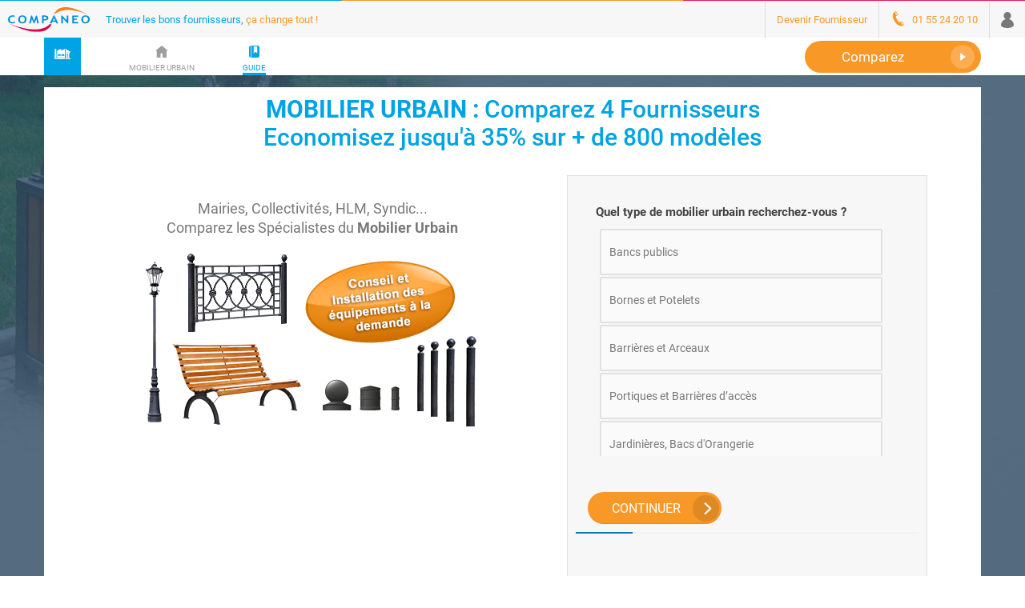

--- FILE ---
content_type: text/html;charset=UTF-8
request_url: https://www.companeo.com/mobilier-urbain/guide/le-mobilier-urbain-de-paris-une-source-d-inspiration
body_size: 113702
content:
<!DOCTYPE html>
<html lang="fr-FR">
<head>

<meta charset="utf-8"><script type="text/javascript">(window.NREUM||(NREUM={})).init={privacy:{cookies_enabled:true},ajax:{deny_list:["bam.eu01.nr-data.net"]},feature_flags:["soft_nav"],distributed_tracing:{enabled:true}};(window.NREUM||(NREUM={})).loader_config={agentID:"538612600",accountID:"4428302",trustKey:"4340310",xpid:"UAIFWVVTChAEXFdVDwgOX1U=",licenseKey:"NRJS-68fadfc0a0de6ab45dc",applicationID:"486789991",browserID:"538612600"};;/*! For license information please see nr-loader-spa-1.308.0.min.js.LICENSE.txt */
(()=>{var e,t,r={384:(e,t,r)=>{"use strict";r.d(t,{NT:()=>a,US:()=>u,Zm:()=>o,bQ:()=>d,dV:()=>c,pV:()=>l});var n=r(6154),i=r(1863),s=r(1910);const a={beacon:"bam.nr-data.net",errorBeacon:"bam.nr-data.net"};function o(){return n.gm.NREUM||(n.gm.NREUM={}),void 0===n.gm.newrelic&&(n.gm.newrelic=n.gm.NREUM),n.gm.NREUM}function c(){let e=o();return e.o||(e.o={ST:n.gm.setTimeout,SI:n.gm.setImmediate||n.gm.setInterval,CT:n.gm.clearTimeout,XHR:n.gm.XMLHttpRequest,REQ:n.gm.Request,EV:n.gm.Event,PR:n.gm.Promise,MO:n.gm.MutationObserver,FETCH:n.gm.fetch,WS:n.gm.WebSocket},(0,s.i)(...Object.values(e.o))),e}function d(e,t){let r=o();r.initializedAgents??={},t.initializedAt={ms:(0,i.t)(),date:new Date},r.initializedAgents[e]=t}function u(e,t){o()[e]=t}function l(){return function(){let e=o();const t=e.info||{};e.info={beacon:a.beacon,errorBeacon:a.errorBeacon,...t}}(),function(){let e=o();const t=e.init||{};e.init={...t}}(),c(),function(){let e=o();const t=e.loader_config||{};e.loader_config={...t}}(),o()}},782:(e,t,r)=>{"use strict";r.d(t,{T:()=>n});const n=r(860).K7.pageViewTiming},860:(e,t,r)=>{"use strict";r.d(t,{$J:()=>u,K7:()=>c,P3:()=>d,XX:()=>i,Yy:()=>o,df:()=>s,qY:()=>n,v4:()=>a});const n="events",i="jserrors",s="browser/blobs",a="rum",o="browser/logs",c={ajax:"ajax",genericEvents:"generic_events",jserrors:i,logging:"logging",metrics:"metrics",pageAction:"page_action",pageViewEvent:"page_view_event",pageViewTiming:"page_view_timing",sessionReplay:"session_replay",sessionTrace:"session_trace",softNav:"soft_navigations",spa:"spa"},d={[c.pageViewEvent]:1,[c.pageViewTiming]:2,[c.metrics]:3,[c.jserrors]:4,[c.spa]:5,[c.ajax]:6,[c.sessionTrace]:7,[c.softNav]:8,[c.sessionReplay]:9,[c.logging]:10,[c.genericEvents]:11},u={[c.pageViewEvent]:a,[c.pageViewTiming]:n,[c.ajax]:n,[c.spa]:n,[c.softNav]:n,[c.metrics]:i,[c.jserrors]:i,[c.sessionTrace]:s,[c.sessionReplay]:s,[c.logging]:o,[c.genericEvents]:"ins"}},944:(e,t,r)=>{"use strict";r.d(t,{R:()=>i});var n=r(3241);function i(e,t){"function"==typeof console.debug&&(console.debug("New Relic Warning: https://github.com/newrelic/newrelic-browser-agent/blob/main/docs/warning-codes.md#".concat(e),t),(0,n.W)({agentIdentifier:null,drained:null,type:"data",name:"warn",feature:"warn",data:{code:e,secondary:t}}))}},993:(e,t,r)=>{"use strict";r.d(t,{A$:()=>s,ET:()=>a,TZ:()=>o,p_:()=>i});var n=r(860);const i={ERROR:"ERROR",WARN:"WARN",INFO:"INFO",DEBUG:"DEBUG",TRACE:"TRACE"},s={OFF:0,ERROR:1,WARN:2,INFO:3,DEBUG:4,TRACE:5},a="log",o=n.K7.logging},1541:(e,t,r)=>{"use strict";r.d(t,{U:()=>i,f:()=>n});const n={MFE:"MFE",BA:"BA"};function i(e,t){if(2!==t?.harvestEndpointVersion)return{};const r=t.agentRef.runtime.appMetadata.agents[0].entityGuid;return e?{"source.id":e.id,"source.name":e.name,"source.type":e.type,"parent.id":e.parent?.id||r,"parent.type":e.parent?.type||n.BA}:{"entity.guid":r,appId:t.agentRef.info.applicationID}}},1687:(e,t,r)=>{"use strict";r.d(t,{Ak:()=>d,Ze:()=>h,x3:()=>u});var n=r(3241),i=r(7836),s=r(3606),a=r(860),o=r(2646);const c={};function d(e,t){const r={staged:!1,priority:a.P3[t]||0};l(e),c[e].get(t)||c[e].set(t,r)}function u(e,t){e&&c[e]&&(c[e].get(t)&&c[e].delete(t),p(e,t,!1),c[e].size&&f(e))}function l(e){if(!e)throw new Error("agentIdentifier required");c[e]||(c[e]=new Map)}function h(e="",t="feature",r=!1){if(l(e),!e||!c[e].get(t)||r)return p(e,t);c[e].get(t).staged=!0,f(e)}function f(e){const t=Array.from(c[e]);t.every(([e,t])=>t.staged)&&(t.sort((e,t)=>e[1].priority-t[1].priority),t.forEach(([t])=>{c[e].delete(t),p(e,t)}))}function p(e,t,r=!0){const a=e?i.ee.get(e):i.ee,c=s.i.handlers;if(!a.aborted&&a.backlog&&c){if((0,n.W)({agentIdentifier:e,type:"lifecycle",name:"drain",feature:t}),r){const e=a.backlog[t],r=c[t];if(r){for(let t=0;e&&t<e.length;++t)g(e[t],r);Object.entries(r).forEach(([e,t])=>{Object.values(t||{}).forEach(t=>{t[0]?.on&&t[0]?.context()instanceof o.y&&t[0].on(e,t[1])})})}}a.isolatedBacklog||delete c[t],a.backlog[t]=null,a.emit("drain-"+t,[])}}function g(e,t){var r=e[1];Object.values(t[r]||{}).forEach(t=>{var r=e[0];if(t[0]===r){var n=t[1],i=e[3],s=e[2];n.apply(i,s)}})}},1738:(e,t,r)=>{"use strict";r.d(t,{U:()=>f,Y:()=>h});var n=r(3241),i=r(9908),s=r(1863),a=r(944),o=r(5701),c=r(3969),d=r(8362),u=r(860),l=r(4261);function h(e,t,r,s){const h=s||r;!h||h[e]&&h[e]!==d.d.prototype[e]||(h[e]=function(){(0,i.p)(c.xV,["API/"+e+"/called"],void 0,u.K7.metrics,r.ee),(0,n.W)({agentIdentifier:r.agentIdentifier,drained:!!o.B?.[r.agentIdentifier],type:"data",name:"api",feature:l.Pl+e,data:{}});try{return t.apply(this,arguments)}catch(e){(0,a.R)(23,e)}})}function f(e,t,r,n,a){const o=e.info;null===r?delete o.jsAttributes[t]:o.jsAttributes[t]=r,(a||null===r)&&(0,i.p)(l.Pl+n,[(0,s.t)(),t,r],void 0,"session",e.ee)}},1741:(e,t,r)=>{"use strict";r.d(t,{W:()=>s});var n=r(944),i=r(4261);class s{#e(e,...t){if(this[e]!==s.prototype[e])return this[e](...t);(0,n.R)(35,e)}addPageAction(e,t){return this.#e(i.hG,e,t)}register(e){return this.#e(i.eY,e)}recordCustomEvent(e,t){return this.#e(i.fF,e,t)}setPageViewName(e,t){return this.#e(i.Fw,e,t)}setCustomAttribute(e,t,r){return this.#e(i.cD,e,t,r)}noticeError(e,t){return this.#e(i.o5,e,t)}setUserId(e,t=!1){return this.#e(i.Dl,e,t)}setApplicationVersion(e){return this.#e(i.nb,e)}setErrorHandler(e){return this.#e(i.bt,e)}addRelease(e,t){return this.#e(i.k6,e,t)}log(e,t){return this.#e(i.$9,e,t)}start(){return this.#e(i.d3)}finished(e){return this.#e(i.BL,e)}recordReplay(){return this.#e(i.CH)}pauseReplay(){return this.#e(i.Tb)}addToTrace(e){return this.#e(i.U2,e)}setCurrentRouteName(e){return this.#e(i.PA,e)}interaction(e){return this.#e(i.dT,e)}wrapLogger(e,t,r){return this.#e(i.Wb,e,t,r)}measure(e,t){return this.#e(i.V1,e,t)}consent(e){return this.#e(i.Pv,e)}}},1863:(e,t,r)=>{"use strict";function n(){return Math.floor(performance.now())}r.d(t,{t:()=>n})},1910:(e,t,r)=>{"use strict";r.d(t,{i:()=>s});var n=r(944);const i=new Map;function s(...e){return e.every(e=>{if(i.has(e))return i.get(e);const t="function"==typeof e?e.toString():"",r=t.includes("[native code]"),s=t.includes("nrWrapper");return r||s||(0,n.R)(64,e?.name||t),i.set(e,r),r})}},2555:(e,t,r)=>{"use strict";r.d(t,{D:()=>o,f:()=>a});var n=r(384),i=r(8122);const s={beacon:n.NT.beacon,errorBeacon:n.NT.errorBeacon,licenseKey:void 0,applicationID:void 0,sa:void 0,queueTime:void 0,applicationTime:void 0,ttGuid:void 0,user:void 0,account:void 0,product:void 0,extra:void 0,jsAttributes:{},userAttributes:void 0,atts:void 0,transactionName:void 0,tNamePlain:void 0};function a(e){try{return!!e.licenseKey&&!!e.errorBeacon&&!!e.applicationID}catch(e){return!1}}const o=e=>(0,i.a)(e,s)},2614:(e,t,r)=>{"use strict";r.d(t,{BB:()=>a,H3:()=>n,g:()=>d,iL:()=>c,tS:()=>o,uh:()=>i,wk:()=>s});const n="NRBA",i="SESSION",s=144e5,a=18e5,o={STARTED:"session-started",PAUSE:"session-pause",RESET:"session-reset",RESUME:"session-resume",UPDATE:"session-update"},c={SAME_TAB:"same-tab",CROSS_TAB:"cross-tab"},d={OFF:0,FULL:1,ERROR:2}},2646:(e,t,r)=>{"use strict";r.d(t,{y:()=>n});class n{constructor(e){this.contextId=e}}},2843:(e,t,r)=>{"use strict";r.d(t,{G:()=>s,u:()=>i});var n=r(3878);function i(e,t=!1,r,i){(0,n.DD)("visibilitychange",function(){if(t)return void("hidden"===document.visibilityState&&e());e(document.visibilityState)},r,i)}function s(e,t,r){(0,n.sp)("pagehide",e,t,r)}},3241:(e,t,r)=>{"use strict";r.d(t,{W:()=>s});var n=r(6154);const i="newrelic";function s(e={}){try{n.gm.dispatchEvent(new CustomEvent(i,{detail:e}))}catch(e){}}},3304:(e,t,r)=>{"use strict";r.d(t,{A:()=>s});var n=r(7836);const i=()=>{const e=new WeakSet;return(t,r)=>{if("object"==typeof r&&null!==r){if(e.has(r))return;e.add(r)}return r}};function s(e){try{return JSON.stringify(e,i())??""}catch(e){try{n.ee.emit("internal-error",[e])}catch(e){}return""}}},3333:(e,t,r)=>{"use strict";r.d(t,{$v:()=>u,TZ:()=>n,Xh:()=>c,Zp:()=>i,kd:()=>d,mq:()=>o,nf:()=>a,qN:()=>s});const n=r(860).K7.genericEvents,i=["auxclick","click","copy","keydown","paste","scrollend"],s=["focus","blur"],a=4,o=1e3,c=2e3,d=["PageAction","UserAction","BrowserPerformance"],u={RESOURCES:"experimental.resources",REGISTER:"register"}},3434:(e,t,r)=>{"use strict";r.d(t,{Jt:()=>s,YM:()=>d});var n=r(7836),i=r(5607);const s="nr@original:".concat(i.W),a=50;var o=Object.prototype.hasOwnProperty,c=!1;function d(e,t){return e||(e=n.ee),r.inPlace=function(e,t,n,i,s){n||(n="");const a="-"===n.charAt(0);for(let o=0;o<t.length;o++){const c=t[o],d=e[c];l(d)||(e[c]=r(d,a?c+n:n,i,c,s))}},r.flag=s,r;function r(t,r,n,c,d){return l(t)?t:(r||(r=""),nrWrapper[s]=t,function(e,t,r){if(Object.defineProperty&&Object.keys)try{return Object.keys(e).forEach(function(r){Object.defineProperty(t,r,{get:function(){return e[r]},set:function(t){return e[r]=t,t}})}),t}catch(e){u([e],r)}for(var n in e)o.call(e,n)&&(t[n]=e[n])}(t,nrWrapper,e),nrWrapper);function nrWrapper(){var s,o,l,h;let f;try{o=this,s=[...arguments],l="function"==typeof n?n(s,o):n||{}}catch(t){u([t,"",[s,o,c],l],e)}i(r+"start",[s,o,c],l,d);const p=performance.now();let g;try{return h=t.apply(o,s),g=performance.now(),h}catch(e){throw g=performance.now(),i(r+"err",[s,o,e],l,d),f=e,f}finally{const e=g-p,t={start:p,end:g,duration:e,isLongTask:e>=a,methodName:c,thrownError:f};t.isLongTask&&i("long-task",[t,o],l,d),i(r+"end",[s,o,h],l,d)}}}function i(r,n,i,s){if(!c||t){var a=c;c=!0;try{e.emit(r,n,i,t,s)}catch(t){u([t,r,n,i],e)}c=a}}}function u(e,t){t||(t=n.ee);try{t.emit("internal-error",e)}catch(e){}}function l(e){return!(e&&"function"==typeof e&&e.apply&&!e[s])}},3606:(e,t,r)=>{"use strict";r.d(t,{i:()=>s});var n=r(9908);s.on=a;var i=s.handlers={};function s(e,t,r,s){a(s||n.d,i,e,t,r)}function a(e,t,r,i,s){s||(s="feature"),e||(e=n.d);var a=t[s]=t[s]||{};(a[r]=a[r]||[]).push([e,i])}},3738:(e,t,r)=>{"use strict";r.d(t,{He:()=>i,Kp:()=>o,Lc:()=>d,Rz:()=>u,TZ:()=>n,bD:()=>s,d3:()=>a,jx:()=>l,sl:()=>h,uP:()=>c});const n=r(860).K7.sessionTrace,i="bstResource",s="resource",a="-start",o="-end",c="fn"+a,d="fn"+o,u="pushState",l=1e3,h=3e4},3785:(e,t,r)=>{"use strict";r.d(t,{R:()=>c,b:()=>d});var n=r(9908),i=r(1863),s=r(860),a=r(3969),o=r(993);function c(e,t,r={},c=o.p_.INFO,d=!0,u,l=(0,i.t)()){(0,n.p)(a.xV,["API/logging/".concat(c.toLowerCase(),"/called")],void 0,s.K7.metrics,e),(0,n.p)(o.ET,[l,t,r,c,d,u],void 0,s.K7.logging,e)}function d(e){return"string"==typeof e&&Object.values(o.p_).some(t=>t===e.toUpperCase().trim())}},3878:(e,t,r)=>{"use strict";function n(e,t){return{capture:e,passive:!1,signal:t}}function i(e,t,r=!1,i){window.addEventListener(e,t,n(r,i))}function s(e,t,r=!1,i){document.addEventListener(e,t,n(r,i))}r.d(t,{DD:()=>s,jT:()=>n,sp:()=>i})},3962:(e,t,r)=>{"use strict";r.d(t,{AM:()=>a,O2:()=>l,OV:()=>s,Qu:()=>h,TZ:()=>c,ih:()=>f,pP:()=>o,t1:()=>u,tC:()=>i,wD:()=>d});var n=r(860);const i=["click","keydown","submit"],s="popstate",a="api",o="initialPageLoad",c=n.K7.softNav,d=5e3,u=500,l={INITIAL_PAGE_LOAD:"",ROUTE_CHANGE:1,UNSPECIFIED:2},h={INTERACTION:1,AJAX:2,CUSTOM_END:3,CUSTOM_TRACER:4},f={IP:"in progress",PF:"pending finish",FIN:"finished",CAN:"cancelled"}},3969:(e,t,r)=>{"use strict";r.d(t,{TZ:()=>n,XG:()=>o,rs:()=>i,xV:()=>a,z_:()=>s});const n=r(860).K7.metrics,i="sm",s="cm",a="storeSupportabilityMetrics",o="storeEventMetrics"},4234:(e,t,r)=>{"use strict";r.d(t,{W:()=>s});var n=r(7836),i=r(1687);class s{constructor(e,t){this.agentIdentifier=e,this.ee=n.ee.get(e),this.featureName=t,this.blocked=!1}deregisterDrain(){(0,i.x3)(this.agentIdentifier,this.featureName)}}},4261:(e,t,r)=>{"use strict";r.d(t,{$9:()=>u,BL:()=>c,CH:()=>p,Dl:()=>R,Fw:()=>w,PA:()=>v,Pl:()=>n,Pv:()=>A,Tb:()=>h,U2:()=>a,V1:()=>E,Wb:()=>T,bt:()=>y,cD:()=>b,d3:()=>x,dT:()=>d,eY:()=>g,fF:()=>f,hG:()=>s,hw:()=>i,k6:()=>o,nb:()=>m,o5:()=>l});const n="api-",i=n+"ixn-",s="addPageAction",a="addToTrace",o="addRelease",c="finished",d="interaction",u="log",l="noticeError",h="pauseReplay",f="recordCustomEvent",p="recordReplay",g="register",m="setApplicationVersion",v="setCurrentRouteName",b="setCustomAttribute",y="setErrorHandler",w="setPageViewName",R="setUserId",x="start",T="wrapLogger",E="measure",A="consent"},5205:(e,t,r)=>{"use strict";r.d(t,{j:()=>S});var n=r(384),i=r(1741);var s=r(2555),a=r(3333);const o=e=>{if(!e||"string"!=typeof e)return!1;try{document.createDocumentFragment().querySelector(e)}catch{return!1}return!0};var c=r(2614),d=r(944),u=r(8122);const l="[data-nr-mask]",h=e=>(0,u.a)(e,(()=>{const e={feature_flags:[],experimental:{allow_registered_children:!1,resources:!1},mask_selector:"*",block_selector:"[data-nr-block]",mask_input_options:{color:!1,date:!1,"datetime-local":!1,email:!1,month:!1,number:!1,range:!1,search:!1,tel:!1,text:!1,time:!1,url:!1,week:!1,textarea:!1,select:!1,password:!0}};return{ajax:{deny_list:void 0,block_internal:!0,enabled:!0,autoStart:!0},api:{get allow_registered_children(){return e.feature_flags.includes(a.$v.REGISTER)||e.experimental.allow_registered_children},set allow_registered_children(t){e.experimental.allow_registered_children=t},duplicate_registered_data:!1},browser_consent_mode:{enabled:!1},distributed_tracing:{enabled:void 0,exclude_newrelic_header:void 0,cors_use_newrelic_header:void 0,cors_use_tracecontext_headers:void 0,allowed_origins:void 0},get feature_flags(){return e.feature_flags},set feature_flags(t){e.feature_flags=t},generic_events:{enabled:!0,autoStart:!0},harvest:{interval:30},jserrors:{enabled:!0,autoStart:!0},logging:{enabled:!0,autoStart:!0},metrics:{enabled:!0,autoStart:!0},obfuscate:void 0,page_action:{enabled:!0},page_view_event:{enabled:!0,autoStart:!0},page_view_timing:{enabled:!0,autoStart:!0},performance:{capture_marks:!1,capture_measures:!1,capture_detail:!0,resources:{get enabled(){return e.feature_flags.includes(a.$v.RESOURCES)||e.experimental.resources},set enabled(t){e.experimental.resources=t},asset_types:[],first_party_domains:[],ignore_newrelic:!0}},privacy:{cookies_enabled:!0},proxy:{assets:void 0,beacon:void 0},session:{expiresMs:c.wk,inactiveMs:c.BB},session_replay:{autoStart:!0,enabled:!1,preload:!1,sampling_rate:10,error_sampling_rate:100,collect_fonts:!1,inline_images:!1,fix_stylesheets:!0,mask_all_inputs:!0,get mask_text_selector(){return e.mask_selector},set mask_text_selector(t){o(t)?e.mask_selector="".concat(t,",").concat(l):""===t||null===t?e.mask_selector=l:(0,d.R)(5,t)},get block_class(){return"nr-block"},get ignore_class(){return"nr-ignore"},get mask_text_class(){return"nr-mask"},get block_selector(){return e.block_selector},set block_selector(t){o(t)?e.block_selector+=",".concat(t):""!==t&&(0,d.R)(6,t)},get mask_input_options(){return e.mask_input_options},set mask_input_options(t){t&&"object"==typeof t?e.mask_input_options={...t,password:!0}:(0,d.R)(7,t)}},session_trace:{enabled:!0,autoStart:!0},soft_navigations:{enabled:!0,autoStart:!0},spa:{enabled:!0,autoStart:!0},ssl:void 0,user_actions:{enabled:!0,elementAttributes:["id","className","tagName","type"]}}})());var f=r(6154),p=r(9324);let g=0;const m={buildEnv:p.F3,distMethod:p.Xs,version:p.xv,originTime:f.WN},v={consented:!1},b={appMetadata:{},get consented(){return this.session?.state?.consent||v.consented},set consented(e){v.consented=e},customTransaction:void 0,denyList:void 0,disabled:!1,harvester:void 0,isolatedBacklog:!1,isRecording:!1,loaderType:void 0,maxBytes:3e4,obfuscator:void 0,onerror:void 0,ptid:void 0,releaseIds:{},session:void 0,timeKeeper:void 0,registeredEntities:[],jsAttributesMetadata:{bytes:0},get harvestCount(){return++g}},y=e=>{const t=(0,u.a)(e,b),r=Object.keys(m).reduce((e,t)=>(e[t]={value:m[t],writable:!1,configurable:!0,enumerable:!0},e),{});return Object.defineProperties(t,r)};var w=r(5701);const R=e=>{const t=e.startsWith("http");e+="/",r.p=t?e:"https://"+e};var x=r(7836),T=r(3241);const E={accountID:void 0,trustKey:void 0,agentID:void 0,licenseKey:void 0,applicationID:void 0,xpid:void 0},A=e=>(0,u.a)(e,E),_=new Set;function S(e,t={},r,a){let{init:o,info:c,loader_config:d,runtime:u={},exposed:l=!0}=t;if(!c){const e=(0,n.pV)();o=e.init,c=e.info,d=e.loader_config}e.init=h(o||{}),e.loader_config=A(d||{}),c.jsAttributes??={},f.bv&&(c.jsAttributes.isWorker=!0),e.info=(0,s.D)(c);const p=e.init,g=[c.beacon,c.errorBeacon];_.has(e.agentIdentifier)||(p.proxy.assets&&(R(p.proxy.assets),g.push(p.proxy.assets)),p.proxy.beacon&&g.push(p.proxy.beacon),e.beacons=[...g],function(e){const t=(0,n.pV)();Object.getOwnPropertyNames(i.W.prototype).forEach(r=>{const n=i.W.prototype[r];if("function"!=typeof n||"constructor"===n)return;let s=t[r];e[r]&&!1!==e.exposed&&"micro-agent"!==e.runtime?.loaderType&&(t[r]=(...t)=>{const n=e[r](...t);return s?s(...t):n})})}(e),(0,n.US)("activatedFeatures",w.B)),u.denyList=[...p.ajax.deny_list||[],...p.ajax.block_internal?g:[]],u.ptid=e.agentIdentifier,u.loaderType=r,e.runtime=y(u),_.has(e.agentIdentifier)||(e.ee=x.ee.get(e.agentIdentifier),e.exposed=l,(0,T.W)({agentIdentifier:e.agentIdentifier,drained:!!w.B?.[e.agentIdentifier],type:"lifecycle",name:"initialize",feature:void 0,data:e.config})),_.add(e.agentIdentifier)}},5270:(e,t,r)=>{"use strict";r.d(t,{Aw:()=>a,SR:()=>s,rF:()=>o});var n=r(384),i=r(7767);function s(e){return!!(0,n.dV)().o.MO&&(0,i.V)(e)&&!0===e?.session_trace.enabled}function a(e){return!0===e?.session_replay.preload&&s(e)}function o(e,t){try{if("string"==typeof t?.type){if("password"===t.type.toLowerCase())return"*".repeat(e?.length||0);if(void 0!==t?.dataset?.nrUnmask||t?.classList?.contains("nr-unmask"))return e}}catch(e){}return"string"==typeof e?e.replace(/[\S]/g,"*"):"*".repeat(e?.length||0)}},5289:(e,t,r)=>{"use strict";r.d(t,{GG:()=>a,Qr:()=>c,sB:()=>o});var n=r(3878),i=r(6389);function s(){return"undefined"==typeof document||"complete"===document.readyState}function a(e,t){if(s())return e();const r=(0,i.J)(e),a=setInterval(()=>{s()&&(clearInterval(a),r())},500);(0,n.sp)("load",r,t)}function o(e){if(s())return e();(0,n.DD)("DOMContentLoaded",e)}function c(e){if(s())return e();(0,n.sp)("popstate",e)}},5607:(e,t,r)=>{"use strict";r.d(t,{W:()=>n});const n=(0,r(9566).bz)()},5701:(e,t,r)=>{"use strict";r.d(t,{B:()=>s,t:()=>a});var n=r(3241);const i=new Set,s={};function a(e,t){const r=t.agentIdentifier;s[r]??={},e&&"object"==typeof e&&(i.has(r)||(t.ee.emit("rumresp",[e]),s[r]=e,i.add(r),(0,n.W)({agentIdentifier:r,loaded:!0,drained:!0,type:"lifecycle",name:"load",feature:void 0,data:e})))}},6154:(e,t,r)=>{"use strict";r.d(t,{OF:()=>d,RI:()=>i,WN:()=>h,bv:()=>s,eN:()=>f,gm:()=>a,lR:()=>l,m:()=>c,mw:()=>o,sb:()=>u});var n=r(1863);const i="undefined"!=typeof window&&!!window.document,s="undefined"!=typeof WorkerGlobalScope&&("undefined"!=typeof self&&self instanceof WorkerGlobalScope&&self.navigator instanceof WorkerNavigator||"undefined"!=typeof globalThis&&globalThis instanceof WorkerGlobalScope&&globalThis.navigator instanceof WorkerNavigator),a=i?window:"undefined"!=typeof WorkerGlobalScope&&("undefined"!=typeof self&&self instanceof WorkerGlobalScope&&self||"undefined"!=typeof globalThis&&globalThis instanceof WorkerGlobalScope&&globalThis),o=Boolean("hidden"===a?.document?.visibilityState),c=""+a?.location,d=/iPad|iPhone|iPod/.test(a.navigator?.userAgent),u=d&&"undefined"==typeof SharedWorker,l=(()=>{const e=a.navigator?.userAgent?.match(/Firefox[/\s](\d+\.\d+)/);return Array.isArray(e)&&e.length>=2?+e[1]:0})(),h=Date.now()-(0,n.t)(),f=()=>"undefined"!=typeof PerformanceNavigationTiming&&a?.performance?.getEntriesByType("navigation")?.[0]?.responseStart},6344:(e,t,r)=>{"use strict";r.d(t,{BB:()=>u,Qb:()=>l,TZ:()=>i,Ug:()=>a,Vh:()=>s,_s:()=>o,bc:()=>d,yP:()=>c});var n=r(2614);const i=r(860).K7.sessionReplay,s="errorDuringReplay",a=.12,o={DomContentLoaded:0,Load:1,FullSnapshot:2,IncrementalSnapshot:3,Meta:4,Custom:5},c={[n.g.ERROR]:15e3,[n.g.FULL]:3e5,[n.g.OFF]:0},d={RESET:{message:"Session was reset",sm:"Reset"},IMPORT:{message:"Recorder failed to import",sm:"Import"},TOO_MANY:{message:"429: Too Many Requests",sm:"Too-Many"},TOO_BIG:{message:"Payload was too large",sm:"Too-Big"},CROSS_TAB:{message:"Session Entity was set to OFF on another tab",sm:"Cross-Tab"},ENTITLEMENTS:{message:"Session Replay is not allowed and will not be started",sm:"Entitlement"}},u=5e3,l={API:"api",RESUME:"resume",SWITCH_TO_FULL:"switchToFull",INITIALIZE:"initialize",PRELOAD:"preload"}},6389:(e,t,r)=>{"use strict";function n(e,t=500,r={}){const n=r?.leading||!1;let i;return(...r)=>{n&&void 0===i&&(e.apply(this,r),i=setTimeout(()=>{i=clearTimeout(i)},t)),n||(clearTimeout(i),i=setTimeout(()=>{e.apply(this,r)},t))}}function i(e){let t=!1;return(...r)=>{t||(t=!0,e.apply(this,r))}}r.d(t,{J:()=>i,s:()=>n})},6630:(e,t,r)=>{"use strict";r.d(t,{T:()=>n});const n=r(860).K7.pageViewEvent},6774:(e,t,r)=>{"use strict";r.d(t,{T:()=>n});const n=r(860).K7.jserrors},7295:(e,t,r)=>{"use strict";r.d(t,{Xv:()=>a,gX:()=>i,iW:()=>s});var n=[];function i(e){if(!e||s(e))return!1;if(0===n.length)return!0;if("*"===n[0].hostname)return!1;for(var t=0;t<n.length;t++){var r=n[t];if(r.hostname.test(e.hostname)&&r.pathname.test(e.pathname))return!1}return!0}function s(e){return void 0===e.hostname}function a(e){if(n=[],e&&e.length)for(var t=0;t<e.length;t++){let r=e[t];if(!r)continue;if("*"===r)return void(n=[{hostname:"*"}]);0===r.indexOf("http://")?r=r.substring(7):0===r.indexOf("https://")&&(r=r.substring(8));const i=r.indexOf("/");let s,a;i>0?(s=r.substring(0,i),a=r.substring(i)):(s=r,a="*");let[c]=s.split(":");n.push({hostname:o(c),pathname:o(a,!0)})}}function o(e,t=!1){const r=e.replace(/[.+?^${}()|[\]\\]/g,e=>"\\"+e).replace(/\*/g,".*?");return new RegExp((t?"^":"")+r+"$")}},7485:(e,t,r)=>{"use strict";r.d(t,{D:()=>i});var n=r(6154);function i(e){if(0===(e||"").indexOf("data:"))return{protocol:"data"};try{const t=new URL(e,location.href),r={port:t.port,hostname:t.hostname,pathname:t.pathname,search:t.search,protocol:t.protocol.slice(0,t.protocol.indexOf(":")),sameOrigin:t.protocol===n.gm?.location?.protocol&&t.host===n.gm?.location?.host};return r.port&&""!==r.port||("http:"===t.protocol&&(r.port="80"),"https:"===t.protocol&&(r.port="443")),r.pathname&&""!==r.pathname?r.pathname.startsWith("/")||(r.pathname="/".concat(r.pathname)):r.pathname="/",r}catch(e){return{}}}},7699:(e,t,r)=>{"use strict";r.d(t,{It:()=>s,KC:()=>o,No:()=>i,qh:()=>a});var n=r(860);const i=16e3,s=1e6,a="SESSION_ERROR",o={[n.K7.logging]:!0,[n.K7.genericEvents]:!1,[n.K7.jserrors]:!1,[n.K7.ajax]:!1}},7767:(e,t,r)=>{"use strict";r.d(t,{V:()=>i});var n=r(6154);const i=e=>n.RI&&!0===e?.privacy.cookies_enabled},7836:(e,t,r)=>{"use strict";r.d(t,{P:()=>o,ee:()=>c});var n=r(384),i=r(8990),s=r(2646),a=r(5607);const o="nr@context:".concat(a.W),c=function e(t,r){var n={},a={},u={},l=!1;try{l=16===r.length&&d.initializedAgents?.[r]?.runtime.isolatedBacklog}catch(e){}var h={on:p,addEventListener:p,removeEventListener:function(e,t){var r=n[e];if(!r)return;for(var i=0;i<r.length;i++)r[i]===t&&r.splice(i,1)},emit:function(e,r,n,i,s){!1!==s&&(s=!0);if(c.aborted&&!i)return;t&&s&&t.emit(e,r,n);var o=f(n);g(e).forEach(e=>{e.apply(o,r)});var d=v()[a[e]];d&&d.push([h,e,r,o]);return o},get:m,listeners:g,context:f,buffer:function(e,t){const r=v();if(t=t||"feature",h.aborted)return;Object.entries(e||{}).forEach(([e,n])=>{a[n]=t,t in r||(r[t]=[])})},abort:function(){h._aborted=!0,Object.keys(h.backlog).forEach(e=>{delete h.backlog[e]})},isBuffering:function(e){return!!v()[a[e]]},debugId:r,backlog:l?{}:t&&"object"==typeof t.backlog?t.backlog:{},isolatedBacklog:l};return Object.defineProperty(h,"aborted",{get:()=>{let e=h._aborted||!1;return e||(t&&(e=t.aborted),e)}}),h;function f(e){return e&&e instanceof s.y?e:e?(0,i.I)(e,o,()=>new s.y(o)):new s.y(o)}function p(e,t){n[e]=g(e).concat(t)}function g(e){return n[e]||[]}function m(t){return u[t]=u[t]||e(h,t)}function v(){return h.backlog}}(void 0,"globalEE"),d=(0,n.Zm)();d.ee||(d.ee=c)},8122:(e,t,r)=>{"use strict";r.d(t,{a:()=>i});var n=r(944);function i(e,t){try{if(!e||"object"!=typeof e)return(0,n.R)(3);if(!t||"object"!=typeof t)return(0,n.R)(4);const r=Object.create(Object.getPrototypeOf(t),Object.getOwnPropertyDescriptors(t)),s=0===Object.keys(r).length?e:r;for(let a in s)if(void 0!==e[a])try{if(null===e[a]){r[a]=null;continue}Array.isArray(e[a])&&Array.isArray(t[a])?r[a]=Array.from(new Set([...e[a],...t[a]])):"object"==typeof e[a]&&"object"==typeof t[a]?r[a]=i(e[a],t[a]):r[a]=e[a]}catch(e){r[a]||(0,n.R)(1,e)}return r}catch(e){(0,n.R)(2,e)}}},8139:(e,t,r)=>{"use strict";r.d(t,{u:()=>h});var n=r(7836),i=r(3434),s=r(8990),a=r(6154);const o={},c=a.gm.XMLHttpRequest,d="addEventListener",u="removeEventListener",l="nr@wrapped:".concat(n.P);function h(e){var t=function(e){return(e||n.ee).get("events")}(e);if(o[t.debugId]++)return t;o[t.debugId]=1;var r=(0,i.YM)(t,!0);function h(e){r.inPlace(e,[d,u],"-",p)}function p(e,t){return e[1]}return"getPrototypeOf"in Object&&(a.RI&&f(document,h),c&&f(c.prototype,h),f(a.gm,h)),t.on(d+"-start",function(e,t){var n=e[1];if(null!==n&&("function"==typeof n||"object"==typeof n)&&"newrelic"!==e[0]){var i=(0,s.I)(n,l,function(){var e={object:function(){if("function"!=typeof n.handleEvent)return;return n.handleEvent.apply(n,arguments)},function:n}[typeof n];return e?r(e,"fn-",null,e.name||"anonymous"):n});this.wrapped=e[1]=i}}),t.on(u+"-start",function(e){e[1]=this.wrapped||e[1]}),t}function f(e,t,...r){let n=e;for(;"object"==typeof n&&!Object.prototype.hasOwnProperty.call(n,d);)n=Object.getPrototypeOf(n);n&&t(n,...r)}},8362:(e,t,r)=>{"use strict";r.d(t,{d:()=>s});var n=r(9566),i=r(1741);class s extends i.W{agentIdentifier=(0,n.LA)(16)}},8374:(e,t,r)=>{r.nc=(()=>{try{return document?.currentScript?.nonce}catch(e){}return""})()},8990:(e,t,r)=>{"use strict";r.d(t,{I:()=>i});var n=Object.prototype.hasOwnProperty;function i(e,t,r){if(n.call(e,t))return e[t];var i=r();if(Object.defineProperty&&Object.keys)try{return Object.defineProperty(e,t,{value:i,writable:!0,enumerable:!1}),i}catch(e){}return e[t]=i,i}},9119:(e,t,r)=>{"use strict";r.d(t,{L:()=>s});var n=/([^?#]*)[^#]*(#[^?]*|$).*/,i=/([^?#]*)().*/;function s(e,t){return e?e.replace(t?n:i,"$1$2"):e}},9300:(e,t,r)=>{"use strict";r.d(t,{T:()=>n});const n=r(860).K7.ajax},9324:(e,t,r)=>{"use strict";r.d(t,{AJ:()=>a,F3:()=>i,Xs:()=>s,Yq:()=>o,xv:()=>n});const n="1.308.0",i="PROD",s="CDN",a="@newrelic/rrweb",o="1.0.1"},9566:(e,t,r)=>{"use strict";r.d(t,{LA:()=>o,ZF:()=>c,bz:()=>a,el:()=>d});var n=r(6154);const i="xxxxxxxx-xxxx-4xxx-yxxx-xxxxxxxxxxxx";function s(e,t){return e?15&e[t]:16*Math.random()|0}function a(){const e=n.gm?.crypto||n.gm?.msCrypto;let t,r=0;return e&&e.getRandomValues&&(t=e.getRandomValues(new Uint8Array(30))),i.split("").map(e=>"x"===e?s(t,r++).toString(16):"y"===e?(3&s()|8).toString(16):e).join("")}function o(e){const t=n.gm?.crypto||n.gm?.msCrypto;let r,i=0;t&&t.getRandomValues&&(r=t.getRandomValues(new Uint8Array(e)));const a=[];for(var o=0;o<e;o++)a.push(s(r,i++).toString(16));return a.join("")}function c(){return o(16)}function d(){return o(32)}},9908:(e,t,r)=>{"use strict";r.d(t,{d:()=>n,p:()=>i});var n=r(7836).ee.get("handle");function i(e,t,r,i,s){s?(s.buffer([e],i),s.emit(e,t,r)):(n.buffer([e],i),n.emit(e,t,r))}}},n={};function i(e){var t=n[e];if(void 0!==t)return t.exports;var s=n[e]={exports:{}};return r[e](s,s.exports,i),s.exports}i.m=r,i.d=(e,t)=>{for(var r in t)i.o(t,r)&&!i.o(e,r)&&Object.defineProperty(e,r,{enumerable:!0,get:t[r]})},i.f={},i.e=e=>Promise.all(Object.keys(i.f).reduce((t,r)=>(i.f[r](e,t),t),[])),i.u=e=>({212:"nr-spa-compressor",249:"nr-spa-recorder",478:"nr-spa"}[e]+"-1.308.0.min.js"),i.o=(e,t)=>Object.prototype.hasOwnProperty.call(e,t),e={},t="NRBA-1.308.0.PROD:",i.l=(r,n,s,a)=>{if(e[r])e[r].push(n);else{var o,c;if(void 0!==s)for(var d=document.getElementsByTagName("script"),u=0;u<d.length;u++){var l=d[u];if(l.getAttribute("src")==r||l.getAttribute("data-webpack")==t+s){o=l;break}}if(!o){c=!0;var h={478:"sha512-RSfSVnmHk59T/uIPbdSE0LPeqcEdF4/+XhfJdBuccH5rYMOEZDhFdtnh6X6nJk7hGpzHd9Ujhsy7lZEz/ORYCQ==",249:"sha512-ehJXhmntm85NSqW4MkhfQqmeKFulra3klDyY0OPDUE+sQ3GokHlPh1pmAzuNy//3j4ac6lzIbmXLvGQBMYmrkg==",212:"sha512-B9h4CR46ndKRgMBcK+j67uSR2RCnJfGefU+A7FrgR/k42ovXy5x/MAVFiSvFxuVeEk/pNLgvYGMp1cBSK/G6Fg=="};(o=document.createElement("script")).charset="utf-8",i.nc&&o.setAttribute("nonce",i.nc),o.setAttribute("data-webpack",t+s),o.src=r,0!==o.src.indexOf(window.location.origin+"/")&&(o.crossOrigin="anonymous"),h[a]&&(o.integrity=h[a])}e[r]=[n];var f=(t,n)=>{o.onerror=o.onload=null,clearTimeout(p);var i=e[r];if(delete e[r],o.parentNode&&o.parentNode.removeChild(o),i&&i.forEach(e=>e(n)),t)return t(n)},p=setTimeout(f.bind(null,void 0,{type:"timeout",target:o}),12e4);o.onerror=f.bind(null,o.onerror),o.onload=f.bind(null,o.onload),c&&document.head.appendChild(o)}},i.r=e=>{"undefined"!=typeof Symbol&&Symbol.toStringTag&&Object.defineProperty(e,Symbol.toStringTag,{value:"Module"}),Object.defineProperty(e,"__esModule",{value:!0})},i.p="https://js-agent.newrelic.com/",(()=>{var e={38:0,788:0};i.f.j=(t,r)=>{var n=i.o(e,t)?e[t]:void 0;if(0!==n)if(n)r.push(n[2]);else{var s=new Promise((r,i)=>n=e[t]=[r,i]);r.push(n[2]=s);var a=i.p+i.u(t),o=new Error;i.l(a,r=>{if(i.o(e,t)&&(0!==(n=e[t])&&(e[t]=void 0),n)){var s=r&&("load"===r.type?"missing":r.type),a=r&&r.target&&r.target.src;o.message="Loading chunk "+t+" failed: ("+s+": "+a+")",o.name="ChunkLoadError",o.type=s,o.request=a,n[1](o)}},"chunk-"+t,t)}};var t=(t,r)=>{var n,s,[a,o,c]=r,d=0;if(a.some(t=>0!==e[t])){for(n in o)i.o(o,n)&&(i.m[n]=o[n]);if(c)c(i)}for(t&&t(r);d<a.length;d++)s=a[d],i.o(e,s)&&e[s]&&e[s][0](),e[s]=0},r=self["webpackChunk:NRBA-1.308.0.PROD"]=self["webpackChunk:NRBA-1.308.0.PROD"]||[];r.forEach(t.bind(null,0)),r.push=t.bind(null,r.push.bind(r))})(),(()=>{"use strict";i(8374);var e=i(8362),t=i(860);const r=Object.values(t.K7);var n=i(5205);var s=i(9908),a=i(1863),o=i(4261),c=i(1738);var d=i(1687),u=i(4234),l=i(5289),h=i(6154),f=i(944),p=i(5270),g=i(7767),m=i(6389),v=i(7699);class b extends u.W{constructor(e,t){super(e.agentIdentifier,t),this.agentRef=e,this.abortHandler=void 0,this.featAggregate=void 0,this.loadedSuccessfully=void 0,this.onAggregateImported=new Promise(e=>{this.loadedSuccessfully=e}),this.deferred=Promise.resolve(),!1===e.init[this.featureName].autoStart?this.deferred=new Promise((t,r)=>{this.ee.on("manual-start-all",(0,m.J)(()=>{(0,d.Ak)(e.agentIdentifier,this.featureName),t()}))}):(0,d.Ak)(e.agentIdentifier,t)}importAggregator(e,t,r={}){if(this.featAggregate)return;const n=async()=>{let n;await this.deferred;try{if((0,g.V)(e.init)){const{setupAgentSession:t}=await i.e(478).then(i.bind(i,8766));n=t(e)}}catch(e){(0,f.R)(20,e),this.ee.emit("internal-error",[e]),(0,s.p)(v.qh,[e],void 0,this.featureName,this.ee)}try{if(!this.#t(this.featureName,n,e.init))return(0,d.Ze)(this.agentIdentifier,this.featureName),void this.loadedSuccessfully(!1);const{Aggregate:i}=await t();this.featAggregate=new i(e,r),e.runtime.harvester.initializedAggregates.push(this.featAggregate),this.loadedSuccessfully(!0)}catch(e){(0,f.R)(34,e),this.abortHandler?.(),(0,d.Ze)(this.agentIdentifier,this.featureName,!0),this.loadedSuccessfully(!1),this.ee&&this.ee.abort()}};h.RI?(0,l.GG)(()=>n(),!0):n()}#t(e,r,n){if(this.blocked)return!1;switch(e){case t.K7.sessionReplay:return(0,p.SR)(n)&&!!r;case t.K7.sessionTrace:return!!r;default:return!0}}}var y=i(6630),w=i(2614),R=i(3241);class x extends b{static featureName=y.T;constructor(e){var t;super(e,y.T),this.setupInspectionEvents(e.agentIdentifier),t=e,(0,c.Y)(o.Fw,function(e,r){"string"==typeof e&&("/"!==e.charAt(0)&&(e="/"+e),t.runtime.customTransaction=(r||"http://custom.transaction")+e,(0,s.p)(o.Pl+o.Fw,[(0,a.t)()],void 0,void 0,t.ee))},t),this.importAggregator(e,()=>i.e(478).then(i.bind(i,2467)))}setupInspectionEvents(e){const t=(t,r)=>{t&&(0,R.W)({agentIdentifier:e,timeStamp:t.timeStamp,loaded:"complete"===t.target.readyState,type:"window",name:r,data:t.target.location+""})};(0,l.sB)(e=>{t(e,"DOMContentLoaded")}),(0,l.GG)(e=>{t(e,"load")}),(0,l.Qr)(e=>{t(e,"navigate")}),this.ee.on(w.tS.UPDATE,(t,r)=>{(0,R.W)({agentIdentifier:e,type:"lifecycle",name:"session",data:r})})}}var T=i(384);class E extends e.d{constructor(e){var t;(super(),h.gm)?(this.features={},(0,T.bQ)(this.agentIdentifier,this),this.desiredFeatures=new Set(e.features||[]),this.desiredFeatures.add(x),(0,n.j)(this,e,e.loaderType||"agent"),t=this,(0,c.Y)(o.cD,function(e,r,n=!1){if("string"==typeof e){if(["string","number","boolean"].includes(typeof r)||null===r)return(0,c.U)(t,e,r,o.cD,n);(0,f.R)(40,typeof r)}else(0,f.R)(39,typeof e)},t),function(e){(0,c.Y)(o.Dl,function(t,r=!1){if("string"!=typeof t&&null!==t)return void(0,f.R)(41,typeof t);const n=e.info.jsAttributes["enduser.id"];r&&null!=n&&n!==t?(0,s.p)(o.Pl+"setUserIdAndResetSession",[t],void 0,"session",e.ee):(0,c.U)(e,"enduser.id",t,o.Dl,!0)},e)}(this),function(e){(0,c.Y)(o.nb,function(t){if("string"==typeof t||null===t)return(0,c.U)(e,"application.version",t,o.nb,!1);(0,f.R)(42,typeof t)},e)}(this),function(e){(0,c.Y)(o.d3,function(){e.ee.emit("manual-start-all")},e)}(this),function(e){(0,c.Y)(o.Pv,function(t=!0){if("boolean"==typeof t){if((0,s.p)(o.Pl+o.Pv,[t],void 0,"session",e.ee),e.runtime.consented=t,t){const t=e.features.page_view_event;t.onAggregateImported.then(e=>{const r=t.featAggregate;e&&!r.sentRum&&r.sendRum()})}}else(0,f.R)(65,typeof t)},e)}(this),this.run()):(0,f.R)(21)}get config(){return{info:this.info,init:this.init,loader_config:this.loader_config,runtime:this.runtime}}get api(){return this}run(){try{const e=function(e){const t={};return r.forEach(r=>{t[r]=!!e[r]?.enabled}),t}(this.init),n=[...this.desiredFeatures];n.sort((e,r)=>t.P3[e.featureName]-t.P3[r.featureName]),n.forEach(r=>{if(!e[r.featureName]&&r.featureName!==t.K7.pageViewEvent)return;if(r.featureName===t.K7.spa)return void(0,f.R)(67);const n=function(e){switch(e){case t.K7.ajax:return[t.K7.jserrors];case t.K7.sessionTrace:return[t.K7.ajax,t.K7.pageViewEvent];case t.K7.sessionReplay:return[t.K7.sessionTrace];case t.K7.pageViewTiming:return[t.K7.pageViewEvent];default:return[]}}(r.featureName).filter(e=>!(e in this.features));n.length>0&&(0,f.R)(36,{targetFeature:r.featureName,missingDependencies:n}),this.features[r.featureName]=new r(this)})}catch(e){(0,f.R)(22,e);for(const e in this.features)this.features[e].abortHandler?.();const t=(0,T.Zm)();delete t.initializedAgents[this.agentIdentifier]?.features,delete this.sharedAggregator;return t.ee.get(this.agentIdentifier).abort(),!1}}}var A=i(2843),_=i(782);class S extends b{static featureName=_.T;constructor(e){super(e,_.T),h.RI&&((0,A.u)(()=>(0,s.p)("docHidden",[(0,a.t)()],void 0,_.T,this.ee),!0),(0,A.G)(()=>(0,s.p)("winPagehide",[(0,a.t)()],void 0,_.T,this.ee)),this.importAggregator(e,()=>i.e(478).then(i.bind(i,9917))))}}var O=i(3969);class I extends b{static featureName=O.TZ;constructor(e){super(e,O.TZ),h.RI&&document.addEventListener("securitypolicyviolation",e=>{(0,s.p)(O.xV,["Generic/CSPViolation/Detected"],void 0,this.featureName,this.ee)}),this.importAggregator(e,()=>i.e(478).then(i.bind(i,6555)))}}var N=i(6774),P=i(3878),k=i(3304);class D{constructor(e,t,r,n,i){this.name="UncaughtError",this.message="string"==typeof e?e:(0,k.A)(e),this.sourceURL=t,this.line=r,this.column=n,this.__newrelic=i}}function C(e){return M(e)?e:new D(void 0!==e?.message?e.message:e,e?.filename||e?.sourceURL,e?.lineno||e?.line,e?.colno||e?.col,e?.__newrelic,e?.cause)}function j(e){const t="Unhandled Promise Rejection: ";if(!e?.reason)return;if(M(e.reason)){try{e.reason.message.startsWith(t)||(e.reason.message=t+e.reason.message)}catch(e){}return C(e.reason)}const r=C(e.reason);return(r.message||"").startsWith(t)||(r.message=t+r.message),r}function L(e){if(e.error instanceof SyntaxError&&!/:\d+$/.test(e.error.stack?.trim())){const t=new D(e.message,e.filename,e.lineno,e.colno,e.error.__newrelic,e.cause);return t.name=SyntaxError.name,t}return M(e.error)?e.error:C(e)}function M(e){return e instanceof Error&&!!e.stack}function H(e,r,n,i,o=(0,a.t)()){"string"==typeof e&&(e=new Error(e)),(0,s.p)("err",[e,o,!1,r,n.runtime.isRecording,void 0,i],void 0,t.K7.jserrors,n.ee),(0,s.p)("uaErr",[],void 0,t.K7.genericEvents,n.ee)}var B=i(1541),K=i(993),W=i(3785);function U(e,{customAttributes:t={},level:r=K.p_.INFO}={},n,i,s=(0,a.t)()){(0,W.R)(n.ee,e,t,r,!1,i,s)}function F(e,r,n,i,c=(0,a.t)()){(0,s.p)(o.Pl+o.hG,[c,e,r,i],void 0,t.K7.genericEvents,n.ee)}function V(e,r,n,i,c=(0,a.t)()){const{start:d,end:u,customAttributes:l}=r||{},h={customAttributes:l||{}};if("object"!=typeof h.customAttributes||"string"!=typeof e||0===e.length)return void(0,f.R)(57);const p=(e,t)=>null==e?t:"number"==typeof e?e:e instanceof PerformanceMark?e.startTime:Number.NaN;if(h.start=p(d,0),h.end=p(u,c),Number.isNaN(h.start)||Number.isNaN(h.end))(0,f.R)(57);else{if(h.duration=h.end-h.start,!(h.duration<0))return(0,s.p)(o.Pl+o.V1,[h,e,i],void 0,t.K7.genericEvents,n.ee),h;(0,f.R)(58)}}function G(e,r={},n,i,c=(0,a.t)()){(0,s.p)(o.Pl+o.fF,[c,e,r,i],void 0,t.K7.genericEvents,n.ee)}function z(e){(0,c.Y)(o.eY,function(t){return Y(e,t)},e)}function Y(e,r,n){(0,f.R)(54,"newrelic.register"),r||={},r.type=B.f.MFE,r.licenseKey||=e.info.licenseKey,r.blocked=!1,r.parent=n||{},Array.isArray(r.tags)||(r.tags=[]);const i={};r.tags.forEach(e=>{"name"!==e&&"id"!==e&&(i["source.".concat(e)]=!0)}),r.isolated??=!0;let o=()=>{};const c=e.runtime.registeredEntities;if(!r.isolated){const e=c.find(({metadata:{target:{id:e}}})=>e===r.id&&!r.isolated);if(e)return e}const d=e=>{r.blocked=!0,o=e};function u(e){return"string"==typeof e&&!!e.trim()&&e.trim().length<501||"number"==typeof e}e.init.api.allow_registered_children||d((0,m.J)(()=>(0,f.R)(55))),u(r.id)&&u(r.name)||d((0,m.J)(()=>(0,f.R)(48,r)));const l={addPageAction:(t,n={})=>g(F,[t,{...i,...n},e],r),deregister:()=>{d((0,m.J)(()=>(0,f.R)(68)))},log:(t,n={})=>g(U,[t,{...n,customAttributes:{...i,...n.customAttributes||{}}},e],r),measure:(t,n={})=>g(V,[t,{...n,customAttributes:{...i,...n.customAttributes||{}}},e],r),noticeError:(t,n={})=>g(H,[t,{...i,...n},e],r),register:(t={})=>g(Y,[e,t],l.metadata.target),recordCustomEvent:(t,n={})=>g(G,[t,{...i,...n},e],r),setApplicationVersion:e=>p("application.version",e),setCustomAttribute:(e,t)=>p(e,t),setUserId:e=>p("enduser.id",e),metadata:{customAttributes:i,target:r}},h=()=>(r.blocked&&o(),r.blocked);h()||c.push(l);const p=(e,t)=>{h()||(i[e]=t)},g=(r,n,i)=>{if(h())return;const o=(0,a.t)();(0,s.p)(O.xV,["API/register/".concat(r.name,"/called")],void 0,t.K7.metrics,e.ee);try{if(e.init.api.duplicate_registered_data&&"register"!==r.name){let e=n;if(n[1]instanceof Object){const t={"child.id":i.id,"child.type":i.type};e="customAttributes"in n[1]?[n[0],{...n[1],customAttributes:{...n[1].customAttributes,...t}},...n.slice(2)]:[n[0],{...n[1],...t},...n.slice(2)]}r(...e,void 0,o)}return r(...n,i,o)}catch(e){(0,f.R)(50,e)}};return l}class Z extends b{static featureName=N.T;constructor(e){var t;super(e,N.T),t=e,(0,c.Y)(o.o5,(e,r)=>H(e,r,t),t),function(e){(0,c.Y)(o.bt,function(t){e.runtime.onerror=t},e)}(e),function(e){let t=0;(0,c.Y)(o.k6,function(e,r){++t>10||(this.runtime.releaseIds[e.slice(-200)]=(""+r).slice(-200))},e)}(e),z(e);try{this.removeOnAbort=new AbortController}catch(e){}this.ee.on("internal-error",(t,r)=>{this.abortHandler&&(0,s.p)("ierr",[C(t),(0,a.t)(),!0,{},e.runtime.isRecording,r],void 0,this.featureName,this.ee)}),h.gm.addEventListener("unhandledrejection",t=>{this.abortHandler&&(0,s.p)("err",[j(t),(0,a.t)(),!1,{unhandledPromiseRejection:1},e.runtime.isRecording],void 0,this.featureName,this.ee)},(0,P.jT)(!1,this.removeOnAbort?.signal)),h.gm.addEventListener("error",t=>{this.abortHandler&&(0,s.p)("err",[L(t),(0,a.t)(),!1,{},e.runtime.isRecording],void 0,this.featureName,this.ee)},(0,P.jT)(!1,this.removeOnAbort?.signal)),this.abortHandler=this.#r,this.importAggregator(e,()=>i.e(478).then(i.bind(i,2176)))}#r(){this.removeOnAbort?.abort(),this.abortHandler=void 0}}var q=i(8990);let X=1;function J(e){const t=typeof e;return!e||"object"!==t&&"function"!==t?-1:e===h.gm?0:(0,q.I)(e,"nr@id",function(){return X++})}function Q(e){if("string"==typeof e&&e.length)return e.length;if("object"==typeof e){if("undefined"!=typeof ArrayBuffer&&e instanceof ArrayBuffer&&e.byteLength)return e.byteLength;if("undefined"!=typeof Blob&&e instanceof Blob&&e.size)return e.size;if(!("undefined"!=typeof FormData&&e instanceof FormData))try{return(0,k.A)(e).length}catch(e){return}}}var ee=i(8139),te=i(7836),re=i(3434);const ne={},ie=["open","send"];function se(e){var t=e||te.ee;const r=function(e){return(e||te.ee).get("xhr")}(t);if(void 0===h.gm.XMLHttpRequest)return r;if(ne[r.debugId]++)return r;ne[r.debugId]=1,(0,ee.u)(t);var n=(0,re.YM)(r),i=h.gm.XMLHttpRequest,s=h.gm.MutationObserver,a=h.gm.Promise,o=h.gm.setInterval,c="readystatechange",d=["onload","onerror","onabort","onloadstart","onloadend","onprogress","ontimeout"],u=[],l=h.gm.XMLHttpRequest=function(e){const t=new i(e),s=r.context(t);try{r.emit("new-xhr",[t],s),t.addEventListener(c,(a=s,function(){var e=this;e.readyState>3&&!a.resolved&&(a.resolved=!0,r.emit("xhr-resolved",[],e)),n.inPlace(e,d,"fn-",y)}),(0,P.jT)(!1))}catch(e){(0,f.R)(15,e);try{r.emit("internal-error",[e])}catch(e){}}var a;return t};function p(e,t){n.inPlace(t,["onreadystatechange"],"fn-",y)}if(function(e,t){for(var r in e)t[r]=e[r]}(i,l),l.prototype=i.prototype,n.inPlace(l.prototype,ie,"-xhr-",y),r.on("send-xhr-start",function(e,t){p(e,t),function(e){u.push(e),s&&(g?g.then(b):o?o(b):(m=-m,v.data=m))}(t)}),r.on("open-xhr-start",p),s){var g=a&&a.resolve();if(!o&&!a){var m=1,v=document.createTextNode(m);new s(b).observe(v,{characterData:!0})}}else t.on("fn-end",function(e){e[0]&&e[0].type===c||b()});function b(){for(var e=0;e<u.length;e++)p(0,u[e]);u.length&&(u=[])}function y(e,t){return t}return r}var ae="fetch-",oe=ae+"body-",ce=["arrayBuffer","blob","json","text","formData"],de=h.gm.Request,ue=h.gm.Response,le="prototype";const he={};function fe(e){const t=function(e){return(e||te.ee).get("fetch")}(e);if(!(de&&ue&&h.gm.fetch))return t;if(he[t.debugId]++)return t;function r(e,r,n){var i=e[r];"function"==typeof i&&(e[r]=function(){var e,r=[...arguments],s={};t.emit(n+"before-start",[r],s),s[te.P]&&s[te.P].dt&&(e=s[te.P].dt);var a=i.apply(this,r);return t.emit(n+"start",[r,e],a),a.then(function(e){return t.emit(n+"end",[null,e],a),e},function(e){throw t.emit(n+"end",[e],a),e})})}return he[t.debugId]=1,ce.forEach(e=>{r(de[le],e,oe),r(ue[le],e,oe)}),r(h.gm,"fetch",ae),t.on(ae+"end",function(e,r){var n=this;if(r){var i=r.headers.get("content-length");null!==i&&(n.rxSize=i),t.emit(ae+"done",[null,r],n)}else t.emit(ae+"done",[e],n)}),t}var pe=i(7485),ge=i(9566);class me{constructor(e){this.agentRef=e}generateTracePayload(e){const t=this.agentRef.loader_config;if(!this.shouldGenerateTrace(e)||!t)return null;var r=(t.accountID||"").toString()||null,n=(t.agentID||"").toString()||null,i=(t.trustKey||"").toString()||null;if(!r||!n)return null;var s=(0,ge.ZF)(),a=(0,ge.el)(),o=Date.now(),c={spanId:s,traceId:a,timestamp:o};return(e.sameOrigin||this.isAllowedOrigin(e)&&this.useTraceContextHeadersForCors())&&(c.traceContextParentHeader=this.generateTraceContextParentHeader(s,a),c.traceContextStateHeader=this.generateTraceContextStateHeader(s,o,r,n,i)),(e.sameOrigin&&!this.excludeNewrelicHeader()||!e.sameOrigin&&this.isAllowedOrigin(e)&&this.useNewrelicHeaderForCors())&&(c.newrelicHeader=this.generateTraceHeader(s,a,o,r,n,i)),c}generateTraceContextParentHeader(e,t){return"00-"+t+"-"+e+"-01"}generateTraceContextStateHeader(e,t,r,n,i){return i+"@nr=0-1-"+r+"-"+n+"-"+e+"----"+t}generateTraceHeader(e,t,r,n,i,s){if(!("function"==typeof h.gm?.btoa))return null;var a={v:[0,1],d:{ty:"Browser",ac:n,ap:i,id:e,tr:t,ti:r}};return s&&n!==s&&(a.d.tk=s),btoa((0,k.A)(a))}shouldGenerateTrace(e){return this.agentRef.init?.distributed_tracing?.enabled&&this.isAllowedOrigin(e)}isAllowedOrigin(e){var t=!1;const r=this.agentRef.init?.distributed_tracing;if(e.sameOrigin)t=!0;else if(r?.allowed_origins instanceof Array)for(var n=0;n<r.allowed_origins.length;n++){var i=(0,pe.D)(r.allowed_origins[n]);if(e.hostname===i.hostname&&e.protocol===i.protocol&&e.port===i.port){t=!0;break}}return t}excludeNewrelicHeader(){var e=this.agentRef.init?.distributed_tracing;return!!e&&!!e.exclude_newrelic_header}useNewrelicHeaderForCors(){var e=this.agentRef.init?.distributed_tracing;return!!e&&!1!==e.cors_use_newrelic_header}useTraceContextHeadersForCors(){var e=this.agentRef.init?.distributed_tracing;return!!e&&!!e.cors_use_tracecontext_headers}}var ve=i(9300),be=i(7295);function ye(e){return"string"==typeof e?e:e instanceof(0,T.dV)().o.REQ?e.url:h.gm?.URL&&e instanceof URL?e.href:void 0}var we=["load","error","abort","timeout"],Re=we.length,xe=(0,T.dV)().o.REQ,Te=(0,T.dV)().o.XHR;const Ee="X-NewRelic-App-Data";class Ae extends b{static featureName=ve.T;constructor(e){super(e,ve.T),this.dt=new me(e),this.handler=(e,t,r,n)=>(0,s.p)(e,t,r,n,this.ee);try{const e={xmlhttprequest:"xhr",fetch:"fetch",beacon:"beacon"};h.gm?.performance?.getEntriesByType("resource").forEach(r=>{if(r.initiatorType in e&&0!==r.responseStatus){const n={status:r.responseStatus},i={rxSize:r.transferSize,duration:Math.floor(r.duration),cbTime:0};_e(n,r.name),this.handler("xhr",[n,i,r.startTime,r.responseEnd,e[r.initiatorType]],void 0,t.K7.ajax)}})}catch(e){}fe(this.ee),se(this.ee),function(e,r,n,i){function o(e){var t=this;t.totalCbs=0,t.called=0,t.cbTime=0,t.end=T,t.ended=!1,t.xhrGuids={},t.lastSize=null,t.loadCaptureCalled=!1,t.params=this.params||{},t.metrics=this.metrics||{},t.latestLongtaskEnd=0,e.addEventListener("load",function(r){E(t,e)},(0,P.jT)(!1)),h.lR||e.addEventListener("progress",function(e){t.lastSize=e.loaded},(0,P.jT)(!1))}function c(e){this.params={method:e[0]},_e(this,e[1]),this.metrics={}}function d(t,r){e.loader_config.xpid&&this.sameOrigin&&r.setRequestHeader("X-NewRelic-ID",e.loader_config.xpid);var n=i.generateTracePayload(this.parsedOrigin);if(n){var s=!1;n.newrelicHeader&&(r.setRequestHeader("newrelic",n.newrelicHeader),s=!0),n.traceContextParentHeader&&(r.setRequestHeader("traceparent",n.traceContextParentHeader),n.traceContextStateHeader&&r.setRequestHeader("tracestate",n.traceContextStateHeader),s=!0),s&&(this.dt=n)}}function u(e,t){var n=this.metrics,i=e[0],s=this;if(n&&i){var o=Q(i);o&&(n.txSize=o)}this.startTime=(0,a.t)(),this.body=i,this.listener=function(e){try{"abort"!==e.type||s.loadCaptureCalled||(s.params.aborted=!0),("load"!==e.type||s.called===s.totalCbs&&(s.onloadCalled||"function"!=typeof t.onload)&&"function"==typeof s.end)&&s.end(t)}catch(e){try{r.emit("internal-error",[e])}catch(e){}}};for(var c=0;c<Re;c++)t.addEventListener(we[c],this.listener,(0,P.jT)(!1))}function l(e,t,r){this.cbTime+=e,t?this.onloadCalled=!0:this.called+=1,this.called!==this.totalCbs||!this.onloadCalled&&"function"==typeof r.onload||"function"!=typeof this.end||this.end(r)}function f(e,t){var r=""+J(e)+!!t;this.xhrGuids&&!this.xhrGuids[r]&&(this.xhrGuids[r]=!0,this.totalCbs+=1)}function p(e,t){var r=""+J(e)+!!t;this.xhrGuids&&this.xhrGuids[r]&&(delete this.xhrGuids[r],this.totalCbs-=1)}function g(){this.endTime=(0,a.t)()}function m(e,t){t instanceof Te&&"load"===e[0]&&r.emit("xhr-load-added",[e[1],e[2]],t)}function v(e,t){t instanceof Te&&"load"===e[0]&&r.emit("xhr-load-removed",[e[1],e[2]],t)}function b(e,t,r){t instanceof Te&&("onload"===r&&(this.onload=!0),("load"===(e[0]&&e[0].type)||this.onload)&&(this.xhrCbStart=(0,a.t)()))}function y(e,t){this.xhrCbStart&&r.emit("xhr-cb-time",[(0,a.t)()-this.xhrCbStart,this.onload,t],t)}function w(e){var t,r=e[1]||{};if("string"==typeof e[0]?0===(t=e[0]).length&&h.RI&&(t=""+h.gm.location.href):e[0]&&e[0].url?t=e[0].url:h.gm?.URL&&e[0]&&e[0]instanceof URL?t=e[0].href:"function"==typeof e[0].toString&&(t=e[0].toString()),"string"==typeof t&&0!==t.length){t&&(this.parsedOrigin=(0,pe.D)(t),this.sameOrigin=this.parsedOrigin.sameOrigin);var n=i.generateTracePayload(this.parsedOrigin);if(n&&(n.newrelicHeader||n.traceContextParentHeader))if(e[0]&&e[0].headers)o(e[0].headers,n)&&(this.dt=n);else{var s={};for(var a in r)s[a]=r[a];s.headers=new Headers(r.headers||{}),o(s.headers,n)&&(this.dt=n),e.length>1?e[1]=s:e.push(s)}}function o(e,t){var r=!1;return t.newrelicHeader&&(e.set("newrelic",t.newrelicHeader),r=!0),t.traceContextParentHeader&&(e.set("traceparent",t.traceContextParentHeader),t.traceContextStateHeader&&e.set("tracestate",t.traceContextStateHeader),r=!0),r}}function R(e,t){this.params={},this.metrics={},this.startTime=(0,a.t)(),this.dt=t,e.length>=1&&(this.target=e[0]),e.length>=2&&(this.opts=e[1]);var r=this.opts||{},n=this.target;_e(this,ye(n));var i=(""+(n&&n instanceof xe&&n.method||r.method||"GET")).toUpperCase();this.params.method=i,this.body=r.body,this.txSize=Q(r.body)||0}function x(e,r){if(this.endTime=(0,a.t)(),this.params||(this.params={}),(0,be.iW)(this.params))return;let i;this.params.status=r?r.status:0,"string"==typeof this.rxSize&&this.rxSize.length>0&&(i=+this.rxSize);const s={txSize:this.txSize,rxSize:i,duration:(0,a.t)()-this.startTime};n("xhr",[this.params,s,this.startTime,this.endTime,"fetch"],this,t.K7.ajax)}function T(e){const r=this.params,i=this.metrics;if(!this.ended){this.ended=!0;for(let t=0;t<Re;t++)e.removeEventListener(we[t],this.listener,!1);r.aborted||(0,be.iW)(r)||(i.duration=(0,a.t)()-this.startTime,this.loadCaptureCalled||4!==e.readyState?null==r.status&&(r.status=0):E(this,e),i.cbTime=this.cbTime,n("xhr",[r,i,this.startTime,this.endTime,"xhr"],this,t.K7.ajax))}}function E(e,n){e.params.status=n.status;var i=function(e,t){var r=e.responseType;return"json"===r&&null!==t?t:"arraybuffer"===r||"blob"===r||"json"===r?Q(e.response):"text"===r||""===r||void 0===r?Q(e.responseText):void 0}(n,e.lastSize);if(i&&(e.metrics.rxSize=i),e.sameOrigin&&n.getAllResponseHeaders().indexOf(Ee)>=0){var a=n.getResponseHeader(Ee);a&&((0,s.p)(O.rs,["Ajax/CrossApplicationTracing/Header/Seen"],void 0,t.K7.metrics,r),e.params.cat=a.split(", ").pop())}e.loadCaptureCalled=!0}r.on("new-xhr",o),r.on("open-xhr-start",c),r.on("open-xhr-end",d),r.on("send-xhr-start",u),r.on("xhr-cb-time",l),r.on("xhr-load-added",f),r.on("xhr-load-removed",p),r.on("xhr-resolved",g),r.on("addEventListener-end",m),r.on("removeEventListener-end",v),r.on("fn-end",y),r.on("fetch-before-start",w),r.on("fetch-start",R),r.on("fn-start",b),r.on("fetch-done",x)}(e,this.ee,this.handler,this.dt),this.importAggregator(e,()=>i.e(478).then(i.bind(i,3845)))}}function _e(e,t){var r=(0,pe.D)(t),n=e.params||e;n.hostname=r.hostname,n.port=r.port,n.protocol=r.protocol,n.host=r.hostname+":"+r.port,n.pathname=r.pathname,e.parsedOrigin=r,e.sameOrigin=r.sameOrigin}const Se={},Oe=["pushState","replaceState"];function Ie(e){const t=function(e){return(e||te.ee).get("history")}(e);return!h.RI||Se[t.debugId]++||(Se[t.debugId]=1,(0,re.YM)(t).inPlace(window.history,Oe,"-")),t}var Ne=i(3738);function Pe(e){(0,c.Y)(o.BL,function(r=Date.now()){const n=r-h.WN;n<0&&(0,f.R)(62,r),(0,s.p)(O.XG,[o.BL,{time:n}],void 0,t.K7.metrics,e.ee),e.addToTrace({name:o.BL,start:r,origin:"nr"}),(0,s.p)(o.Pl+o.hG,[n,o.BL],void 0,t.K7.genericEvents,e.ee)},e)}const{He:ke,bD:De,d3:Ce,Kp:je,TZ:Le,Lc:Me,uP:He,Rz:Be}=Ne;class Ke extends b{static featureName=Le;constructor(e){var r;super(e,Le),r=e,(0,c.Y)(o.U2,function(e){if(!(e&&"object"==typeof e&&e.name&&e.start))return;const n={n:e.name,s:e.start-h.WN,e:(e.end||e.start)-h.WN,o:e.origin||"",t:"api"};n.s<0||n.e<0||n.e<n.s?(0,f.R)(61,{start:n.s,end:n.e}):(0,s.p)("bstApi",[n],void 0,t.K7.sessionTrace,r.ee)},r),Pe(e);if(!(0,g.V)(e.init))return void this.deregisterDrain();const n=this.ee;let d;Ie(n),this.eventsEE=(0,ee.u)(n),this.eventsEE.on(He,function(e,t){this.bstStart=(0,a.t)()}),this.eventsEE.on(Me,function(e,r){(0,s.p)("bst",[e[0],r,this.bstStart,(0,a.t)()],void 0,t.K7.sessionTrace,n)}),n.on(Be+Ce,function(e){this.time=(0,a.t)(),this.startPath=location.pathname+location.hash}),n.on(Be+je,function(e){(0,s.p)("bstHist",[location.pathname+location.hash,this.startPath,this.time],void 0,t.K7.sessionTrace,n)});try{d=new PerformanceObserver(e=>{const r=e.getEntries();(0,s.p)(ke,[r],void 0,t.K7.sessionTrace,n)}),d.observe({type:De,buffered:!0})}catch(e){}this.importAggregator(e,()=>i.e(478).then(i.bind(i,6974)),{resourceObserver:d})}}var We=i(6344);class Ue extends b{static featureName=We.TZ;#n;recorder;constructor(e){var r;let n;super(e,We.TZ),r=e,(0,c.Y)(o.CH,function(){(0,s.p)(o.CH,[],void 0,t.K7.sessionReplay,r.ee)},r),function(e){(0,c.Y)(o.Tb,function(){(0,s.p)(o.Tb,[],void 0,t.K7.sessionReplay,e.ee)},e)}(e);try{n=JSON.parse(localStorage.getItem("".concat(w.H3,"_").concat(w.uh)))}catch(e){}(0,p.SR)(e.init)&&this.ee.on(o.CH,()=>this.#i()),this.#s(n)&&this.importRecorder().then(e=>{e.startRecording(We.Qb.PRELOAD,n?.sessionReplayMode)}),this.importAggregator(this.agentRef,()=>i.e(478).then(i.bind(i,6167)),this),this.ee.on("err",e=>{this.blocked||this.agentRef.runtime.isRecording&&(this.errorNoticed=!0,(0,s.p)(We.Vh,[e],void 0,this.featureName,this.ee))})}#s(e){return e&&(e.sessionReplayMode===w.g.FULL||e.sessionReplayMode===w.g.ERROR)||(0,p.Aw)(this.agentRef.init)}importRecorder(){return this.recorder?Promise.resolve(this.recorder):(this.#n??=Promise.all([i.e(478),i.e(249)]).then(i.bind(i,4866)).then(({Recorder:e})=>(this.recorder=new e(this),this.recorder)).catch(e=>{throw this.ee.emit("internal-error",[e]),this.blocked=!0,e}),this.#n)}#i(){this.blocked||(this.featAggregate?this.featAggregate.mode!==w.g.FULL&&this.featAggregate.initializeRecording(w.g.FULL,!0,We.Qb.API):this.importRecorder().then(()=>{this.recorder.startRecording(We.Qb.API,w.g.FULL)}))}}var Fe=i(3962);class Ve extends b{static featureName=Fe.TZ;constructor(e){if(super(e,Fe.TZ),function(e){const r=e.ee.get("tracer");function n(){}(0,c.Y)(o.dT,function(e){return(new n).get("object"==typeof e?e:{})},e);const i=n.prototype={createTracer:function(n,i){var o={},c=this,d="function"==typeof i;return(0,s.p)(O.xV,["API/createTracer/called"],void 0,t.K7.metrics,e.ee),function(){if(r.emit((d?"":"no-")+"fn-start",[(0,a.t)(),c,d],o),d)try{return i.apply(this,arguments)}catch(e){const t="string"==typeof e?new Error(e):e;throw r.emit("fn-err",[arguments,this,t],o),t}finally{r.emit("fn-end",[(0,a.t)()],o)}}}};["actionText","setName","setAttribute","save","ignore","onEnd","getContext","end","get"].forEach(r=>{c.Y.apply(this,[r,function(){return(0,s.p)(o.hw+r,[performance.now(),...arguments],this,t.K7.softNav,e.ee),this},e,i])}),(0,c.Y)(o.PA,function(){(0,s.p)(o.hw+"routeName",[performance.now(),...arguments],void 0,t.K7.softNav,e.ee)},e)}(e),!h.RI||!(0,T.dV)().o.MO)return;const r=Ie(this.ee);try{this.removeOnAbort=new AbortController}catch(e){}Fe.tC.forEach(e=>{(0,P.sp)(e,e=>{l(e)},!0,this.removeOnAbort?.signal)});const n=()=>(0,s.p)("newURL",[(0,a.t)(),""+window.location],void 0,this.featureName,this.ee);r.on("pushState-end",n),r.on("replaceState-end",n),(0,P.sp)(Fe.OV,e=>{l(e),(0,s.p)("newURL",[e.timeStamp,""+window.location],void 0,this.featureName,this.ee)},!0,this.removeOnAbort?.signal);let d=!1;const u=new((0,T.dV)().o.MO)((e,t)=>{d||(d=!0,requestAnimationFrame(()=>{(0,s.p)("newDom",[(0,a.t)()],void 0,this.featureName,this.ee),d=!1}))}),l=(0,m.s)(e=>{"loading"!==document.readyState&&((0,s.p)("newUIEvent",[e],void 0,this.featureName,this.ee),u.observe(document.body,{attributes:!0,childList:!0,subtree:!0,characterData:!0}))},100,{leading:!0});this.abortHandler=function(){this.removeOnAbort?.abort(),u.disconnect(),this.abortHandler=void 0},this.importAggregator(e,()=>i.e(478).then(i.bind(i,4393)),{domObserver:u})}}var Ge=i(3333),ze=i(9119);const Ye={},Ze=new Set;function qe(e){return"string"==typeof e?{type:"string",size:(new TextEncoder).encode(e).length}:e instanceof ArrayBuffer?{type:"ArrayBuffer",size:e.byteLength}:e instanceof Blob?{type:"Blob",size:e.size}:e instanceof DataView?{type:"DataView",size:e.byteLength}:ArrayBuffer.isView(e)?{type:"TypedArray",size:e.byteLength}:{type:"unknown",size:0}}class Xe{constructor(e,t){this.timestamp=(0,a.t)(),this.currentUrl=(0,ze.L)(window.location.href),this.socketId=(0,ge.LA)(8),this.requestedUrl=(0,ze.L)(e),this.requestedProtocols=Array.isArray(t)?t.join(","):t||"",this.openedAt=void 0,this.protocol=void 0,this.extensions=void 0,this.binaryType=void 0,this.messageOrigin=void 0,this.messageCount=0,this.messageBytes=0,this.messageBytesMin=0,this.messageBytesMax=0,this.messageTypes=void 0,this.sendCount=0,this.sendBytes=0,this.sendBytesMin=0,this.sendBytesMax=0,this.sendTypes=void 0,this.closedAt=void 0,this.closeCode=void 0,this.closeReason="unknown",this.closeWasClean=void 0,this.connectedDuration=0,this.hasErrors=void 0}}class $e extends b{static featureName=Ge.TZ;constructor(e){super(e,Ge.TZ);const r=e.init.feature_flags.includes("websockets"),n=[e.init.page_action.enabled,e.init.performance.capture_marks,e.init.performance.capture_measures,e.init.performance.resources.enabled,e.init.user_actions.enabled,r];var d;let u,l;if(d=e,(0,c.Y)(o.hG,(e,t)=>F(e,t,d),d),function(e){(0,c.Y)(o.fF,(t,r)=>G(t,r,e),e)}(e),Pe(e),z(e),function(e){(0,c.Y)(o.V1,(t,r)=>V(t,r,e),e)}(e),r&&(l=function(e){if(!(0,T.dV)().o.WS)return e;const t=e.get("websockets");if(Ye[t.debugId]++)return t;Ye[t.debugId]=1,(0,A.G)(()=>{const e=(0,a.t)();Ze.forEach(r=>{r.nrData.closedAt=e,r.nrData.closeCode=1001,r.nrData.closeReason="Page navigating away",r.nrData.closeWasClean=!1,r.nrData.openedAt&&(r.nrData.connectedDuration=e-r.nrData.openedAt),t.emit("ws",[r.nrData],r)})});class r extends WebSocket{static name="WebSocket";static toString(){return"function WebSocket() { [native code] }"}toString(){return"[object WebSocket]"}get[Symbol.toStringTag](){return r.name}#a(e){(e.__newrelic??={}).socketId=this.nrData.socketId,this.nrData.hasErrors??=!0}constructor(...e){super(...e),this.nrData=new Xe(e[0],e[1]),this.addEventListener("open",()=>{this.nrData.openedAt=(0,a.t)(),["protocol","extensions","binaryType"].forEach(e=>{this.nrData[e]=this[e]}),Ze.add(this)}),this.addEventListener("message",e=>{const{type:t,size:r}=qe(e.data);this.nrData.messageOrigin??=(0,ze.L)(e.origin),this.nrData.messageCount++,this.nrData.messageBytes+=r,this.nrData.messageBytesMin=Math.min(this.nrData.messageBytesMin||1/0,r),this.nrData.messageBytesMax=Math.max(this.nrData.messageBytesMax,r),(this.nrData.messageTypes??"").includes(t)||(this.nrData.messageTypes=this.nrData.messageTypes?"".concat(this.nrData.messageTypes,",").concat(t):t)}),this.addEventListener("close",e=>{this.nrData.closedAt=(0,a.t)(),this.nrData.closeCode=e.code,e.reason&&(this.nrData.closeReason=e.reason),this.nrData.closeWasClean=e.wasClean,this.nrData.connectedDuration=this.nrData.closedAt-this.nrData.openedAt,Ze.delete(this),t.emit("ws",[this.nrData],this)})}addEventListener(e,t,...r){const n=this,i="function"==typeof t?function(...e){try{return t.apply(this,e)}catch(e){throw n.#a(e),e}}:t?.handleEvent?{handleEvent:function(...e){try{return t.handleEvent.apply(t,e)}catch(e){throw n.#a(e),e}}}:t;return super.addEventListener(e,i,...r)}send(e){if(this.readyState===WebSocket.OPEN){const{type:t,size:r}=qe(e);this.nrData.sendCount++,this.nrData.sendBytes+=r,this.nrData.sendBytesMin=Math.min(this.nrData.sendBytesMin||1/0,r),this.nrData.sendBytesMax=Math.max(this.nrData.sendBytesMax,r),(this.nrData.sendTypes??"").includes(t)||(this.nrData.sendTypes=this.nrData.sendTypes?"".concat(this.nrData.sendTypes,",").concat(t):t)}try{return super.send(e)}catch(e){throw this.#a(e),e}}close(...e){try{super.close(...e)}catch(e){throw this.#a(e),e}}}return h.gm.WebSocket=r,t}(this.ee)),h.RI){if(fe(this.ee),se(this.ee),u=Ie(this.ee),e.init.user_actions.enabled){function f(t){const r=(0,pe.D)(t);return e.beacons.includes(r.hostname+":"+r.port)}function p(){u.emit("navChange")}Ge.Zp.forEach(e=>(0,P.sp)(e,e=>(0,s.p)("ua",[e],void 0,this.featureName,this.ee),!0)),Ge.qN.forEach(e=>{const t=(0,m.s)(e=>{(0,s.p)("ua",[e],void 0,this.featureName,this.ee)},500,{leading:!0});(0,P.sp)(e,t)}),h.gm.addEventListener("error",()=>{(0,s.p)("uaErr",[],void 0,t.K7.genericEvents,this.ee)},(0,P.jT)(!1,this.removeOnAbort?.signal)),this.ee.on("open-xhr-start",(e,r)=>{f(e[1])||r.addEventListener("readystatechange",()=>{2===r.readyState&&(0,s.p)("uaXhr",[],void 0,t.K7.genericEvents,this.ee)})}),this.ee.on("fetch-start",e=>{e.length>=1&&!f(ye(e[0]))&&(0,s.p)("uaXhr",[],void 0,t.K7.genericEvents,this.ee)}),u.on("pushState-end",p),u.on("replaceState-end",p),window.addEventListener("hashchange",p,(0,P.jT)(!0,this.removeOnAbort?.signal)),window.addEventListener("popstate",p,(0,P.jT)(!0,this.removeOnAbort?.signal))}if(e.init.performance.resources.enabled&&h.gm.PerformanceObserver?.supportedEntryTypes.includes("resource")){new PerformanceObserver(e=>{e.getEntries().forEach(e=>{(0,s.p)("browserPerformance.resource",[e],void 0,this.featureName,this.ee)})}).observe({type:"resource",buffered:!0})}}r&&l.on("ws",e=>{(0,s.p)("ws-complete",[e],void 0,this.featureName,this.ee)});try{this.removeOnAbort=new AbortController}catch(g){}this.abortHandler=()=>{this.removeOnAbort?.abort(),this.abortHandler=void 0},n.some(e=>e)?this.importAggregator(e,()=>i.e(478).then(i.bind(i,8019))):this.deregisterDrain()}}var Je=i(2646);const Qe=new Map;function et(e,t,r,n,i=!0){if("object"!=typeof t||!t||"string"!=typeof r||!r||"function"!=typeof t[r])return(0,f.R)(29);const s=function(e){return(e||te.ee).get("logger")}(e),a=(0,re.YM)(s),o=new Je.y(te.P);o.level=n.level,o.customAttributes=n.customAttributes,o.autoCaptured=i;const c=t[r]?.[re.Jt]||t[r];return Qe.set(c,o),a.inPlace(t,[r],"wrap-logger-",()=>Qe.get(c)),s}var tt=i(1910);class rt extends b{static featureName=K.TZ;constructor(e){var t;super(e,K.TZ),t=e,(0,c.Y)(o.$9,(e,r)=>U(e,r,t),t),function(e){(0,c.Y)(o.Wb,(t,r,{customAttributes:n={},level:i=K.p_.INFO}={})=>{et(e.ee,t,r,{customAttributes:n,level:i},!1)},e)}(e),z(e);const r=this.ee;["log","error","warn","info","debug","trace"].forEach(e=>{(0,tt.i)(h.gm.console[e]),et(r,h.gm.console,e,{level:"log"===e?"info":e})}),this.ee.on("wrap-logger-end",function([e]){const{level:t,customAttributes:n,autoCaptured:i}=this;(0,W.R)(r,e,n,t,i)}),this.importAggregator(e,()=>i.e(478).then(i.bind(i,5288)))}}new E({features:[Ae,x,S,Ke,Ue,I,Z,$e,rt,Ve],loaderType:"spa"})})()})();</script>
<title>Le mobilier urbain de Paris, une source d&#039;inspiration | Companeo.com</title>
<meta name="description" content="La ville de Paris est la figure de proue du mobilier urbain en France avec la mise à disposition d&#039;une multitude de services et d&#039;équipements publics à ses habitants. Le mobilier urbain parisien fut d&#039;ailleurs le premier à être standardisé, dès le 19e siècle durant la période haussmannienne.">
<meta name="viewport"
      content="user-scalable=no, initial-scale=1, maximum-scale=1, minimum-scale=1, width=device-width, height=device-height, target-densitydpi=device-dpi"/>
<meta name="format-detection" content="telephone=yes"/>

<link rel="preload" as="image" href="https://www.companeo.com/images/header/bg.png">
<style>@charset "UTF-8";.modal{position:fixed;top:0;left:0;z-index:1060;display:none;width:100%;height:100%;overflow-x:hidden;overflow-y:auto;outline:0}.modal-dialog{position:relative;width:auto;margin:.5rem;pointer-events:none}.modal.fade .modal-dialog{transition:transform .3s ease-out;transform:translateY(-50px)}@media (prefers-reduced-motion:reduce){.modal.fade .modal-dialog{transition:none}}.modal.show .modal-dialog{transform:none}.modal.modal-static .modal-dialog{transform:scale(1.02)}.modal-dialog-scrollable{height:calc(100% - 1rem)}.modal-dialog-scrollable .modal-content{max-height:100%;overflow:hidden}.modal-dialog-scrollable .modal-body{overflow-y:auto}.modal-dialog-centered{display:flex;align-items:center;min-height:calc(100% - 1rem)}.modal-content{position:relative;display:flex;flex-direction:column;width:100%;pointer-events:auto;background-color:#fff;background-clip:padding-box;border:1px solid rgba(0,0,0,.2);border-radius:.3rem;outline:0}.modal-backdrop{position:fixed;top:0;left:0;z-index:1040;width:100vw;height:100vh;background-color:#000}.modal-backdrop.fade{opacity:0}.modal-backdrop.show{opacity:.5}.modal-header{display:flex;flex-shrink:0;align-items:center;justify-content:space-between;padding:1rem;border-bottom:1px solid #dee2e6;border-top-left-radius:calc(.3rem - 1px);border-top-right-radius:calc(.3rem - 1px)}.modal-header .btn-close{padding:.5rem;margin:-.5rem -.5rem -.5rem auto}.modal-title{margin-bottom:0;line-height:1.5}.modal-body{position:relative;flex:1 1 auto;padding:1rem}.modal-footer{display:flex;flex-wrap:wrap;flex-shrink:0;align-items:center;justify-content:flex-end;padding:.75rem;border-top:1px solid #dee2e6;border-bottom-right-radius:calc(.3rem - 1px);border-bottom-left-radius:calc(.3rem - 1px)}.modal-footer>*{margin:.25rem}@media (min-width:576px){.modal-dialog{max-width:500px;margin:1.75rem auto}.modal-dialog-scrollable{height:calc(100% - 3.5rem)}.modal-dialog-centered{min-height:calc(100% - 3.5rem)}.modal-sm{max-width:300px}}@media (min-width:992px){.modal-lg,.modal-xl{max-width:800px}}@media (min-width:1200px){.modal-xl{max-width:1140px}}.modal-fullscreen{width:100vw;max-width:none;height:100%;margin:0}.modal-fullscreen .modal-content{height:100%;border:0;border-radius:0}.modal-fullscreen .modal-header{border-radius:0}.modal-fullscreen .modal-body{overflow-y:auto}.modal-fullscreen .modal-footer{border-radius:0}@media (max-width:575.98px){.modal-fullscreen-sm-down{width:100vw;max-width:none;height:100%;margin:0}.modal-fullscreen-sm-down .modal-content{height:100%;border:0;border-radius:0}.modal-fullscreen-sm-down .modal-header{border-radius:0}.modal-fullscreen-sm-down .modal-body{overflow-y:auto}.modal-fullscreen-sm-down .modal-footer{border-radius:0}}@media (max-width:767.98px){.modal-fullscreen-md-down{width:100vw;max-width:none;height:100%;margin:0}.modal-fullscreen-md-down .modal-content{height:100%;border:0;border-radius:0}.modal-fullscreen-md-down .modal-header{border-radius:0}.modal-fullscreen-md-down .modal-body{overflow-y:auto}.modal-fullscreen-md-down .modal-footer{border-radius:0}}@media (max-width:991.98px){.modal-fullscreen-lg-down{width:100vw;max-width:none;height:100%;margin:0}.modal-fullscreen-lg-down .modal-content{height:100%;border:0;border-radius:0}.modal-fullscreen-lg-down .modal-header{border-radius:0}.modal-fullscreen-lg-down .modal-body{overflow-y:auto}.modal-fullscreen-lg-down .modal-footer{border-radius:0}}@media (max-width:1199.98px){.modal-fullscreen-xl-down{width:100vw;max-width:none;height:100%;margin:0}.modal-fullscreen-xl-down .modal-content{height:100%;border:0;border-radius:0}.modal-fullscreen-xl-down .modal-header{border-radius:0}.modal-fullscreen-xl-down .modal-body{overflow-y:auto}.modal-fullscreen-xl-down .modal-footer{border-radius:0}}@media (max-width:1399.98px){.modal-fullscreen-xxl-down{width:100vw;max-width:none;height:100%;margin:0}.modal-fullscreen-xxl-down .modal-content{height:100%;border:0;border-radius:0}.modal-fullscreen-xxl-down .modal-header{border-radius:0}.modal-fullscreen-xxl-down .modal-body{overflow-y:auto}.modal-fullscreen-xxl-down .modal-footer{border-radius:0}}svg.active path#Tracé_198{fill:#00a3e4}@font-face{font-family:Roboto;font-style:normal;font-weight:100;src:url(/fonts/roboto/roboto-v27-latin-100.eot);src:local(""),url(/fonts/roboto/roboto-v27-latin-100.eot?#iefix) format("embedded-opentype"),url(/fonts/roboto/roboto-v27-latin-100.woff2) format("woff2"),url(/fonts/roboto/roboto-v27-latin-100.woff) format("woff"),url(/fonts/roboto/roboto-v27-latin-100.ttf) format("truetype"),url(/fonts/roboto/roboto-v27-latin-100.svg#Roboto) format("svg")}@font-face{font-family:Roboto;font-style:italic;font-weight:100;src:url(/fonts/roboto/roboto-v27-latin-100italic.eot);src:local(""),url(/fonts/roboto/roboto-v27-latin-100italic.eot?#iefix) format("embedded-opentype"),url(/fonts/roboto/roboto-v27-latin-100italic.woff2) format("woff2"),url(/fonts/roboto/roboto-v27-latin-100italic.woff) format("woff"),url(/fonts/roboto/roboto-v27-latin-100italic.ttf) format("truetype"),url(/fonts/roboto/roboto-v27-latin-100italic.svg#Roboto) format("svg")}@font-face{font-family:Roboto;font-style:normal;font-weight:300;src:url(/fonts/roboto/roboto-v27-latin-300.eot);src:local(""),url(/fonts/roboto/roboto-v27-latin-300.eot?#iefix) format("embedded-opentype"),url(/fonts/roboto/roboto-v27-latin-300.woff2) format("woff2"),url(/fonts/roboto/roboto-v27-latin-300.woff) format("woff"),url(/fonts/roboto/roboto-v27-latin-300.ttf) format("truetype"),url(/fonts/roboto/roboto-v27-latin-300.svg#Roboto) format("svg")}@font-face{font-family:Roboto;font-style:italic;font-weight:300;src:url(/fonts/roboto/roboto-v27-latin-300italic.eot);src:local(""),url(/fonts/roboto/roboto-v27-latin-300italic.eot?#iefix) format("embedded-opentype"),url(/fonts/roboto/roboto-v27-latin-300italic.woff2) format("woff2"),url(/fonts/roboto/roboto-v27-latin-300italic.woff) format("woff"),url(/fonts/roboto/roboto-v27-latin-300italic.ttf) format("truetype"),url(/fonts/roboto/roboto-v27-latin-300italic.svg#Roboto) format("svg")}@font-face{font-family:Roboto;font-style:normal;font-weight:400;src:url(/fonts/roboto/roboto-v27-latin-regular.eot);src:local(""),url(/fonts/roboto/roboto-v27-latin-regular.eot?#iefix) format("embedded-opentype"),url(/fonts/roboto/roboto-v27-latin-regular.woff2) format("woff2"),url(/fonts/roboto/roboto-v27-latin-regular.woff) format("woff"),url(/fonts/roboto/roboto-v27-latin-regular.ttf) format("truetype"),url(/fonts/roboto/roboto-v27-latin-regular.svg#Roboto) format("svg");font-display:swap}@font-face{font-family:Roboto;font-style:italic;font-weight:400;src:url(/fonts/roboto/roboto-v27-latin-italic.eot);src:local(""),url(/fonts/roboto/roboto-v27-latin-italic.eot?#iefix) format("embedded-opentype"),url(/fonts/roboto/roboto-v27-latin-italic.woff2) format("woff2"),url(/fonts/roboto/roboto-v27-latin-italic.woff) format("woff"),url(/fonts/roboto/roboto-v27-latin-italic.ttf) format("truetype"),url(/fonts/roboto/roboto-v27-latin-italic.svg#Roboto) format("svg");font-display:swap}@font-face{font-family:Roboto;font-style:normal;font-weight:500;src:url(/fonts/roboto/roboto-v27-latin-500.eot);src:local(""),url(/fonts/roboto/roboto-v27-latin-500.eot?#iefix) format("embedded-opentype"),url(/fonts/roboto/roboto-v27-latin-500.woff2) format("woff2"),url(/fonts/roboto/roboto-v27-latin-500.woff) format("woff"),url(/fonts/roboto/roboto-v27-latin-500.ttf) format("truetype"),url(/fonts/roboto/roboto-v27-latin-500.svg#Roboto) format("svg");font-display:swap}@font-face{font-family:Roboto;font-style:italic;font-weight:500;src:url(/fonts/roboto/roboto-v27-latin-500italic.eot);src:local(""),url(/fonts/roboto/roboto-v27-latin-500italic.eot?#iefix) format("embedded-opentype"),url(/fonts/roboto/roboto-v27-latin-500italic.woff2) format("woff2"),url(/fonts/roboto/roboto-v27-latin-500italic.woff) format("woff"),url(/fonts/roboto/roboto-v27-latin-500italic.ttf) format("truetype"),url(/fonts/roboto/roboto-v27-latin-500italic.svg#Roboto) format("svg");font-display:swap}@font-face{font-family:Roboto;font-style:normal;font-weight:700;src:url(/fonts/roboto/roboto-v27-latin-700.eot);src:local(""),url(/fonts/roboto/roboto-v27-latin-700.eot?#iefix) format("embedded-opentype"),url(/fonts/roboto/roboto-v27-latin-700.woff2) format("woff2"),url(/fonts/roboto/roboto-v27-latin-700.woff) format("woff"),url(/fonts/roboto/roboto-v27-latin-700.ttf) format("truetype"),url(/fonts/roboto/roboto-v27-latin-700.svg#Roboto) format("svg");font-display:swap}@font-face{font-family:Roboto;font-style:italic;font-weight:700;src:url(/fonts/roboto/roboto-v27-latin-700italic.eot);src:local(""),url(/fonts/roboto/roboto-v27-latin-700italic.eot?#iefix) format("embedded-opentype"),url(/fonts/roboto/roboto-v27-latin-700italic.woff2) format("woff2"),url(/fonts/roboto/roboto-v27-latin-700italic.woff) format("woff"),url(/fonts/roboto/roboto-v27-latin-700italic.ttf) format("truetype"),url(/fonts/roboto/roboto-v27-latin-700italic.svg#Roboto) format("svg");font-display:swap}@font-face{font-family:Roboto;font-style:normal;font-weight:900;src:url(/fonts/roboto/roboto-v27-latin-900.eot);src:local(""),url(/fonts/roboto/roboto-v27-latin-900.eot?#iefix) format("embedded-opentype"),url(/fonts/roboto/roboto-v27-latin-900.woff2) format("woff2"),url(/fonts/roboto/roboto-v27-latin-900.woff) format("woff"),url(/fonts/roboto/roboto-v27-latin-900.ttf) format("truetype"),url(/fonts/roboto/roboto-v27-latin-900.svg#Roboto) format("svg");font-display:swap}@font-face{font-family:Roboto;font-style:italic;font-weight:900;src:url(/fonts/roboto/roboto-v27-latin-900italic.eot);src:local(""),url(/fonts/roboto/roboto-v27-latin-900italic.eot?#iefix) format("embedded-opentype"),url(/fonts/roboto/roboto-v27-latin-900italic.woff2) format("woff2"),url(/fonts/roboto/roboto-v27-latin-900italic.woff) format("woff"),url(/fonts/roboto/roboto-v27-latin-900italic.ttf) format("truetype"),url(/fonts/roboto/roboto-v27-latin-900italic.svg#Roboto) format("svg");font-display:swap}.masked-link{cursor:pointer}button.btn-close{background-color:transparent;position:fixed;right:30px;top:10px}button.btn-close:before{content:"X";font-size:18px;color:#fff;font-weight:500}@media only screen and (max-width:380px){button.btn-close{right:20px}button.btn-close:before{color:#1d1d1b}}.modal-backdrop{background-color:#1d1d1b;opacity:.95!important}.modal-content .modal-header{border-bottom:none}.modal-content .modal-body{padding:0}.modal-content .modal-body iframe{padding:initial;max-height:auto;height:auto}@media only screen and (max-width:380px){.modal-content .modal-body iframe{padding:0;max-height:calc(100vh - 100px);height:100vh;min-height:500px}}
</style>
<!-- Google Tag Manager -->
<script>(function(w,d,s,l,i){w[l]=w[l]||[];w[l].push(
{'gtm.start': new Date().getTime(),event:'gtm.js'}
);var f=d.getElementsByTagName(s)[0],
j=d.createElement(s),dl=l!='dataLayer'?'&l='+l:'';j.async=true;j.src=
'https://www.googletagmanager.com/gtm.js?id='+i+dl;f.parentNode.insertBefore(j,f);
})(window,document,'script','dataLayer',"GTM-ND5XGSW");</script>
<!-- End Google Tag Manager -->
<script type="text/javascript">
  dla = '{"typepage":"guide_phoenix","codelangue":"fr","codepays":"FR","categ":6546,"categroup":751010,"categrouplabel":"Mobilier urbain","routeName":"guide.article"}'
  dataLayer = [];
  function getWithExpiry(key) {
      var itemStr = localStorage.getItem(key)
      if (!itemStr) {
          return null
      }
      var item = {};

      try {
          item = JSON.parse(itemStr)
      } catch (error) {
      }

      var now = new Date()

      if (now.getTime() > item.expiry) {
          localStorage.removeItem(key)
          return null
      }
      return item.value === undefined ? null : item.value
  }
  document.addEventListener('eventSendDataLayer', function(){sendDataLayer()});

  document.addEventListener('DOMContentLoaded', function () {
      document.dispatchEvent(new CustomEvent('eventSendDataLayer', { bubbles: true }))
  })

  function sendDataLayer() {
      var datas = (typeof dla !== 'undefined') ? dla : []
      var res = JSON.parse(datas);
      dataLayer.push({
          'typepage': res.typepage,
          'codelangue': res.codelangue,
          'codepays': res.codepays,
          'categroup': res.categroup,
          'categ': res.categ,
          'categroup_label': res.categrouplabel,
          'companeo-userid': getWithExpiry('cliid') ? getWithExpiry('cliid') : '',
          'registration-date-user': localStorage.getItem('registrationdateuser') ? localStorage.getItem('registrationdateuser') : '',
          'statut-visite': localStorage.getItem('statutvisite') ? localStorage.getItem('statutvisite') : '',
          'email': getWithExpiry('email') ? getWithExpiry('email') : '',
          'email_hashed': localStorage.getItem('email_hashed') ? localStorage.getItem('email_hashed') : '',
          'rfq_id': localStorage.getItem('rfq_id') ? localStorage.getItem('rfq_id') : '',
          'qcp': sessionStorage.getItem('qcp') ? sessionStorage.getItem('qcp') : ''
      })
  }

</script>
<meta name="p:domain_verify" content="61de1e3f2211bb5504ec8e336bd47c5b" />
<meta name="facebook-domain-verification" content="uj3n5q66bznbd6ly822wnqz4r6a12q" />
<meta name="ipd:cmp" content="didomi" />
<meta name="ipd:siteName" content="Companeo" />
<meta name="ipd:pageType" content="Article" />
    <script type="text/javascript">
        window.gdprAppliesGlobally=true;(function(){function a(e){if(!window.frames[e]){if(document.body&&document.body.firstChild){var t=document.body;var n=document.createElement("iframe");n.style.display="none";n.name=e;n.title=e;t.insertBefore(n,t.firstChild)}else{setTimeout(function(){a(e)},5)}}}function e(n,r,o,c,s){function e(e,t,n,a){if(typeof n!=="function"){return}if(!window[r]){window[r]=[]}var i=false;if(s){i=s(e,t,n)}if(!i){window[r].push({command:e,parameter:t,callback:n,version:a})}}e.stub=true;function t(a){if(!window[n]||window[n].stub!==true){return}if(!a.data){return}var i=typeof a.data==="string";var e;try{e=i?JSON.parse(a.data):a.data}catch(t){return}if(e[o]){var r=e[o];window[n](r.command,r.parameter,function(e,t){var n={};n[c]={returnValue:e,success:t,callId:r.callId};a.source.postMessage(i?JSON.stringify(n):n,"*")},r.version)}}if(typeof window[n]!=="function"){window[n]=e;if(window.addEventListener){window.addEventListener("message",t,false)}else{window.attachEvent("onmessage",t)}}}e("__tcfapi","__tcfapiBuffer","__tcfapiCall","__tcfapiReturn");a("__tcfapiLocator");(function(e){var W=window,C='didomiConfig',D='app',N=document.head.childNodes,T,i;W[C]=W[C]||{};W[C][D]=W[C][D]||{};for(i=0;i<N.length;i++){T=N[i];if(T.nodeName==='META'&&T.name==='ipd:siteName')W[C][D]['name']=T.content;};var t=document.createElement("script");t.id="spcloader";t.type="text/javascript";t.async=true;t.src="https://sdk.privacy-center.org/"+e+"/loader.js?target="+document.location.hostname;t.charset="utf-8";var n=document.getElementsByTagName("script")[0];n.parentNode.insertBefore(t,n)})("92502d09-0e0f-4b5a-8590-cad06e72159e")})();
        document.addEventListener("DOMContentLoaded", function(event) {
            if (typeof dataLayer !== 'undefined' && null !== dataLayer) {
                dataLayer.push({event: 'trackingsReady'});
            }
        });
    </script>
<link rel="preload" href="/fonts/roboto/roboto-v27-latin-500.woff2" as="font" crossorigin="anonymous" />
<link rel="preload" href="/fonts/roboto/roboto-v27-latin-700.woff2" as="font" crossorigin="anonymous" />
<link rel="preload" href="/fonts/roboto/roboto-v27-latin-700italic.woff2" as="font" crossorigin="anonymous" />
<link rel="preload" href="/fonts/roboto/roboto-v27-latin-italic.woff2" as="font" crossorigin="anonymous" />
<link rel="preload" href="/fonts/roboto/roboto-v27-latin-regular.woff2" as="font" crossorigin="anonymous" />
<link rel="preload" href="/fonts/iconfont/iconfont-surveyslider.ttf?uo3di4" as="font" crossorigin="anonymous" />
    <link rel="dns-prefetch" href="https://logs1412.xiti.com/">
    <script type="text/javascript" async src="https://www.companeo.com/js/xiti/618915/smarttag.js"></script>




    <style>@charset "UTF-8";*{margin:0;border:0;padding:0}html{height:100%;padding:0;scroll-behavior:smooth;scroll-padding-top:60px}body{overflow:scroll;overflow-x:hidden;line-height:21px;height:100vh;padding:0;max-height:999999px;font-size:16px;color:#787878;background-color:#fff;font-family:Roboto,Arial,sans-serif;font-weight:400;scroll-behavior:smooth}@media only screen and (max-width:650px){body{font-size:14px;line-height:19px}}.container{width:100%;max-width:100%;position:relative;overflow:hidden;padding:0}@media only screen and (min-width:991px) and (max-width:1299px){.container{width:inherit;max-width:inherit}}@media only screen and (max-width:991px){.container{width:100%;max-width:100%}}@media only screen and (max-width:767px){.container{padding-top:47px}}.max-width{position:relative;max-width:1170px;width:100%;margin:0 auto}.button,button{display:inline-flex;justify-content:center;align-items:center;position:relative;min-height:40px;border:none;font-weight:400;border-radius:20px;font-size:17px;padding:0 8px;-webkit-font-smoothing:antialiased;-moz-osx-font-smoothing:grayscale;box-shadow:none;text-shadow:none;overflow:hidden;font-family:Roboto,Arial,"sans-serif"}.button,.button:active,.button:focus,.button:hover,button,button:active,button:focus,button:hover{transition:all .5s ease}.button:active,.button:focus,.button:hover,button:active,button:focus,button:hover{box-shadow:0 1px 3px 0 rgba(0,73,103,.2);cursor:pointer;outline:none;color:#fff}.button span,button span{color:#fff;padding:0;margin:0}.button span a,button span a{color:#fff}.button.btn-lighted,button.btn-lighted{background-color:#f89827;border:none;color:#fff}.button.btn-lighted:hover,button.btn-lighted:hover{background-color:#f9a440}.button.btn-lighted:focus,button.btn-lighted:focus{background-color:#ee870f}.button.btn-darked,button.btn-darked{background-color:#f85727}.button.btn-darked:hover,button.btn-darked:hover{background-color:#f96f46}.button.btn-darked:focus,button.btn-darked:focus{background-color:#eb4514}.button.btn-blue,.button.btn-blue:hover,button.btn-blue,button.btn-blue:hover{background-color:#00a3e4}.button.btn-blue:focus,button.btn-blue:focus{background-color:#008bc2}.button.btn-white-noborder,.button.btn-white-noborder:focus,.button.btn-white-noborder:hover,button.btn-white-noborder,button.btn-white-noborder:focus,button.btn-white-noborder:hover{background-color:#fff}.button.btn-white-noborder span,button.btn-white-noborder span{color:#9e9e9e!important}.button.btn-purple,button.btn-purple{background-color:#3b2c5c;color:#fff}.button.btn-purple:focus,.button.btn-purple:hover,button.btn-purple:focus,button.btn-purple:hover{background-color:#6f5a9c}.button.btn-picto,button.btn-picto{justify-content:space-between}.button.btn-picto span,button.btn-picto span{display:block}.button.btn-picto span:first-child,button.btn-picto span:first-child{width:calc(100% - 90px);width:-webkit-calc(100% - 90px);text-align:center;padding:0 20px;margin-right:20px}.button.btn-picto span:last-child,button.btn-picto span:last-child{position:relative;width:30px;height:30px;border-radius:50%;background-color:hsla(0,0%,100%,.2)}.button.btn-picto span:last-child svg,button.btn-picto span:last-child svg{width:15px;height:10px;position:absolute;top:calc(50% - 5px);top:-webkit-calc(50% - 5px);left:calc(50% - 7.5px);left:-webkit-calc(50% - 7.5px)}span.js-masked-link{cursor:pointer}span.underline{color:#00a3e4;text-decoration:underline}span.underline:focus,span.underline:hover{color:#00a3e4;text-decoration:none}a{position:relative;display:block;cursor:pointer}a,a:focus,a:hover{text-decoration:none;color:#787878}a.underline{color:#00a3e4;text-decoration:underline}a.underline:focus,a.underline:hover{color:#00a3e4;text-decoration:none}li,ul{margin:0;list-style-type:none}ul.square li{position:relative;padding-left:35px}ul.square li:before{width:4px;height:4px;position:absolute;top:calc(50% - 2px);top:-webkit-calc(50% - 2px);left:15px;content:"";background-color:#00a3e4}ul.square.square-dark li:before{background-color:#23405b}img,svg{border:0;display:block}label{margin:0}figure,p{margin:0;padding:0}strong{font-weight:700}form{width:100%;height:100%}input:not([type]){border-bottom:none;height:inherit;font-size:inherit;margin:0;box-sizing:inherit}input:not([type]):focus:not([readonly]){border-bottom:none;box-shadow:none}input::-ms-clear{width:0;height:0}input:focus,label:focus{outline:none}input[type=email],input[type=number],input[type=password],input[type=search],input[type=tel],input[type=text],textarea.materialize-textarea{height:inherit;font-size:inherit;margin:0;box-sizing:inherit}input[type=email]:focus:not([readonly]),input[type=number]:focus:not([readonly]),input[type=password]:focus:not([readonly]),input[type=search]:focus:not([readonly]),input[type=tel]:focus:not([readonly]),input[type=text]:focus:not([readonly]),textarea.materialize-textarea:focus:not([readonly]){box-shadow:none}.main-title,.sous-titre,h1,h2,h3,h4,h5{display:block;margin:0}.add-desktop{width:100%;height:auto}html body header{z-index:10}header{position:relative;z-index:999;background-color:#fff;width:100%}@media only screen and (max-width:767px){header{position:fixed;top:0;left:0}}header.sticky{position:fixed;top:0;left:0}header.sticky .header .header-top{visibility:hidden;opacity:0;transition:all .5s ease;height:0}@media only screen and (max-width:767px){header.sticky .header .header-top{visibility:visible;opacity:1;transition:all .5s ease;height:auto}}header.sticky .header .header-bottom{box-shadow:0 1px 3px 0 rgba(0,73,103,.2)}header.header-tiny .header .header-bottom{display:none}header.header-tiny .header .header-top .header-top-right ul li.webinar{display:flex}@media only screen and (max-width:767px){header.header-tiny .header .header-top .header-top-right ul li.webinar{display:none}}header.header-tiny .header .header-top .header-top-right ul li.webinar a{color:#3b2c5c}header.header-tiny .header .header-top .header-top-right ul li.fournisseur a{margin-top:0}header .header .header-top{display:flex;justify-content:space-between;background:url(/images/header/bg.png) #f7f7f7 top no-repeat;background-size:contain;padding-top:2px}header .header .header-top .header-top-left{display:flex;align-items:center}header .header .header-top .header-top-left img,header .header .header-top .header-top-left svg{margin:0 20px 0 10px;min-width:102px}@media only screen and (max-width:767px){header .header .header-top .header-top-left img,header .header .header-top .header-top-left svg{margin-left:0}}header .header .header-top .header-top-left p{font-size:13px;line-height:18px;color:#00a3e4}@media only screen and (max-width:991px){header .header .header-top .header-top-left p{display:none}}header .header .header-top .header-top-left p span{color:#f89827}@media only screen and (max-width:991px){header .header .header-top .header-top-left p span{display:block}}header .header .header-top .header-top-left .burger-menu{display:none;height:45px;position:relative;width:45px;justify-content:space-between;margin-left:0;margin-right:0}@media only screen and (max-width:767px){header .header .header-top .header-top-left .burger-menu{display:block}}header .header .header-top .header-top-left .toggle{position:absolute;top:0;left:12px;width:20px;height:20px;cursor:pointer;padding:0;margin:0;z-index:998;-webkit-tap-highlight-color:transparent}header .header .header-top .header-top-left .toggle span.icon-bar{display:block;width:20px;height:2px;position:absolute;left:0;opacity:1;background-color:#787878;border-radius:20px}header .header .header-top .header-top-left .toggle span.icon-bar:first-child{top:20px}header .header .header-top .header-top-left .toggle span.icon-bar:nth-child(2),header .header .header-top .header-top-left .toggle span.icon-bar:nth-child(3){top:25px;right:-5px}header .header .header-top .header-top-left .toggle span.icon-bar:last-child{top:30px}header .header .header-top .header-top-left .sidebar{width:320px;height:auto;overflow:scroll;background-color:#f7f7f7;position:fixed;transition:all .8s;-webkit-transition:all .8s;-moz-transition:all .8s;z-index:0;top:47px;left:-1300px;right:inherit;bottom:0;z-index:995;border-top:1px solid #707070;padding:0;box-shadow:0 1px 3px 0 rgba(0,73,103,.2)}header .header .header-top .header-top-left .sidebar.active{left:0}header .header .header-top .header-top-left .sidebar.active button.btn-lighted,header .header .header-top .header-top-left .sidebar.active button.btn-picto,header .header .header-top .header-top-left .sidebar.active button.button{margin-left:30px;margin-top:50px}header .header .header-top .header-top-left .sidebar.active button.btn-lighted .picto svg,header .header .header-top .header-top-left .sidebar.active button.btn-picto .picto svg,header .header .header-top .header-top-left .sidebar.active button.button .picto svg{min-width:0}header .header .header-top .header-top-right ul{display:flex;justify-content:flex-end;align-items:center}header .header .header-top .header-top-right ul li{display:flex;justify-content:center;align-items:center;height:45px;border-left:1px solid #ddd;font-size:13px;padding-left:14px;padding-right:14px}header .header .header-top .header-top-right ul li:focus,header .header .header-top .header-top-right ul li:hover{background-color:#f1f1f1;transition:all .5s ease}header .header .header-top .header-top-right ul li a{color:#f89827}header .header .header-top .header-top-right ul li.webinar a{color:#3b2c5c}@media only screen and (max-width:767px){header .header .header-top .header-top-right ul li.webinar{display:none}}header .header .header-top .header-top-right ul li.fournisseur{display:flex}@media only screen and (max-width:767px){header .header .header-top .header-top-right ul li.fournisseur{display:none}}header .header .header-top .header-top-right ul li.phone a{display:flex;align-items:center}header .header .header-top .header-top-right ul li.phone a span{display:block;margin-left:10px}@media only screen and (max-width:767px){header .header .header-top .header-top-right ul li.phone a span{display:none}}header .header .header-top .header-top-right ul li.search{background-color:#00a3e4}header .header .header-top .header-top-right ul li.search:focus,header .header .header-top .header-top-right ul li.search:hover{background-color:#1cb6e8}header .header .header-top .header-top-right ul li#jsConnectionButton{background-color:initial}header .header .header-top .header-top-right ul li.selectee{padding-left:14px!important;padding-right:14px!important}header .header .header-top .header-top-right ul li.selectee .menu-btn{display:contents}header .header .header-top .header-top-right ul li.selectee .menu-btn img{margin:0 5px}header .header .header-top .header-top-right ul li.selectee .dropdown-content{background:#f7f7f7;display:none;grid-template-columns:repeat(2,1fr);position:absolute;top:47px;width:400px;right:0}header .header .header-top .header-top-right ul li.selectee .dropdown-content .continent{color:#23405b;font-weight:700}header .header .header-top .header-top-right ul li.selectee .dropdown-content .country{color:#787878;display:flex;align-items:center}header .header .header-top .header-top-right ul li.selectee .dropdown-content .country img{margin-right:10px;margin-left:5px}header .header .header-top .header-top-right ul li.selectee .dropdown-content .country:hover{background:#00a3e4;color:#fff}header .header .header-top .header-top-right ul li.selectee:hover .dropdown-content{display:grid;padding:0 20px 10px;box-shadow:0 2px 2px 0 rgba(0,73,103,.2)}@media only screen and (max-width:767px){header .header .header-top .header-top-right ul li.selectee:hover .dropdown-content{display:block;margin:0;padding:0;width:100%}}@media only screen and (max-width:767px){header .header .header-top .header-top-right ul li.selectee:hover .dropdown-content div{padding:10px}}header .header .header-top .header-top-right ul li .select-currency:focus ul,header .header .header-top .header-top-right ul li .select-currency:hover ul{display:block}header .header .header-top .header-top-right ul li .select-currency ul{display:none;position:absolute;top:0;right:0;box-shadow:0 1px 3px 0 rgba(0,73,103,.2);background-color:#fff}@media only screen and (max-width:767px){header .header .header-top .header-top-right ul li .select-currency ul{width:43px!important}}header .header .header-top .header-top-right ul li .select-currency ul li{margin:0!important;padding:0 10px;border-bottom:1px solid #f7f7f7;cursor:pointer}header .header .header-top .header-top-right ul li .select-currency ul li span{display:none}header .header .header-top .header-top-right ul li .select-currency ul li p{margin-left:10px}header .header .header-bottom,header .header .header-bottom nav{height:47px}@media only screen and (max-width:767px){header .header .header-bottom{display:none}}header .header .header-bottom .max-width{display:flex;justify-content:space-between;align-items:center;height:100%}header .header .header-bottom .max-width nav{height:100%}header .header .header-bottom .max-width button{min-width:220px}header .header .nav{display:flex;height:100%}@media only screen and (max-width:767px){header .header .nav{display:block;overflow:hidden;height:auto}}header .header .nav li{text-align:center;font-size:10px;line-height:13px;text-transform:uppercase;margin-left:30px;margin-right:30px;margin-top:10px}@media only screen and (max-width:991px){header .header .nav li{margin-left:20px;margin-right:20px}}@media only screen and (max-width:767px){header .header .nav li{text-align:left;font-size:14px;margin:50px 0 0 30px}}header .header .nav li.main-active a svg{width:100%;max-width:20px;height:100%;max-height:20px;color:#fff;fill:#fff}header .header .nav li svg{margin-left:auto;margin-right:auto;margin-bottom:6px}@media only screen and (max-width:767px){header .header .nav li svg{margin:0 20px 0 0!important;min-width:20px!important}}header .header .nav li:first-child{display:flex;justify-content:center;align-items:center;width:46px;background-color:#00a3e4;margin-left:0;margin-top:0}@media only screen and (max-width:767px){header .header .nav li:first-child{display:none}}header .header .nav li:first-child:focus,header .header .nav li:first-child:hover{border:none}header .header .nav li:first-child:focus a,header .header .nav li:first-child:hover a{color:#fff;fill:#fff}header .header .nav li.active{border-bottom:3px solid #00a3e4}@media only screen and (max-width:767px){header .header .nav li.active{border:none}}header .header .nav li.active a{color:#00a3e4;fill:#00a3e4}header .header .nav li.active:focus,header .header .nav li.active:hover{border-bottom:3px solid #00a3e4}@media only screen and (max-width:767px){header .header .nav li.active:focus,header .header .nav li.active:hover{border:none}}header .header .nav li.active:focus a,header .header .nav li.active:hover a{color:#00a3e4;fill:#00a3e4}header .header .nav li:focus,header .header .nav li:hover{border-bottom:3px solid #787878}@media only screen and (max-width:767px){header .header .nav li:focus,header .header .nav li:hover{border:none}}header .header .nav li:focus a,header .header .nav li:hover a{color:#787878;fill:#787878}header .header .nav li:nth-child(3):focus a,header .header .nav li:nth-child(3):hover a,header .header .nav li:nth-child(4):focus a,header .header .nav li:nth-child(4):hover a,header .header .nav li:nth-child(5):focus a,header .header .nav li:nth-child(5):hover a{color:#787878}header .header .nav li a{color:#9e9e9e;fill:#9e9e9e}@media only screen and (max-width:767px){header .header .nav li a{display:flex}}@media only screen and (max-width:650px){footer{padding-bottom:70px}}footer .footer-top{background-color:#23405b;color:#fff;padding:20px 0 30px}@media only screen and (max-width:1199px){footer .footer-top{padding-left:20px;padding-right:20px}}footer .footer-top span,footer .footer-top strong{display:block;font-size:18px;line-height:24px}footer .footer-top .button,footer .footer-top button{margin-top:25px;width:228px}footer .footer-top .button span,footer .footer-top button span{font-size:14px}footer .footer-bottom{padding:40px 0 80px;background:url(/images/header/bg.png) top no-repeat;background-size:contain}@media only screen and (max-width:650px){footer .footer-bottom{flex-wrap:wrap;padding:35px 0 25px}}footer .footer-bottom .max-width{display:flex;width:calc(100% - 40px)}@media only screen and (max-width:1199px){footer .footer-bottom .max-width{padding-left:20px;padding-right:20px}}@media only screen and (max-width:650px){footer .footer-bottom .max-width{flex-wrap:wrap}}footer .footer-bottom .max-width>div{width:33.3%}@media only screen and (max-width:650px){footer .footer-bottom .max-width>div{width:50%;margin-bottom:30px}}@media only screen and (max-width:480px){footer .footer-bottom .max-width>div{width:100%;margin-bottom:20px}}footer .footer-bottom .max-width>div p{font-size:20px;font-weight:700;line-height:26px;margin-bottom:20px}footer .footer-bottom .max-width>div ul li{margin-bottom:15px}footer .footer-bottom .max-width>div span{display:block;margin-bottom:15px}@media only screen and (max-width:650px){footer .footer-bottom .max-width>div a:not(.underline){margin-bottom:30px}}footer .footer-copyrights{text-align:center}.main-title{font-weight:500;font-size:30px;line-height:normal;margin-bottom:10px;padding-top:20px}@media only screen and (max-width:767px){.main-title{font-size:29px;line-height:40px}}@media only screen and (max-width:650px){.main-title{font-size:15px;line-height:normal;margin-bottom:10px;padding:10px 20px 0 0}}@media only screen and (max-width:380px){.main-title{margin-bottom:0}}.main-title .heading-categ{font-weight:700;text-transform:uppercase}.main-title #cap{text-transform:uppercase}.main-title .city_replace_holder{display:inline-block;margin:initial}.h1,h1{font-weight:400;color:#00a3e4;font-size:30px;line-height:39px;margin-bottom:37px}.h1.main-title,h1.main-title{color:#fff}@media only screen and (max-width:767px){.h1,h1{font-size:25px;line-height:28px}}@media only screen and (max-width:650px){.h1,h1{font-size:20px;line-height:26px;margin-bottom:24px}}.sous-titre{margin-left:20px;font-weight:700;font-size:20px;line-height:26px;color:#23405b}@media only screen and (max-width:650px){.sous-titre{font-size:17px;line-height:23px;margin-left:13px}}.h3,h3{font-size:18px;line-height:24px;margin-bottom:25px;font-weight:700}.sous-titre a,h1 a,h2 a,h3 a,h4 a{display:inline-block}.title-picto{display:flex;align-items:center;margin-bottom:40px}@media only screen and (max-width:991px){.title-picto{margin-bottom:25px}}@media only screen and (max-width:767px){.title-picto{align-items:inherit}}.title-picto svg{min-width:12px;margin-top:0}@media only screen and (max-width:767px){.title-picto svg{margin-top:2px}}.title-picto .sous-titre,.title-picto h3{margin-left:20px;font-weight:700;font-size:20px;line-height:26px;color:#23405b}@media only screen and (max-width:650px){.title-picto .sous-titre,.title-picto h3{font-size:17px;line-height:23px;margin-left:13px}}.title-picto .sous-titre a,.title-picto h3 a{color:#00a3e4;text-decoration:underline}#connectedModal .modal-dialog .modal-content .modal-header h2,#connectedModal .modal-dialog .modal-content .modal-header span,#disconnectedModal .modal-dialog .modal-content .modal-header h2,#disconnectedModal .modal-dialog .modal-content .modal-header span{font-weight:400;color:#787878;font-size:18px}#connectedModal .modal-dialog .modal-content .modal-header button.btn-close,#disconnectedModal .modal-dialog .modal-content .modal-header button.btn-close{background-color:transparent;position:relative;right:0;top:0}#connectedModal .modal-dialog .modal-content .modal-header button.btn-close:before,#disconnectedModal .modal-dialog .modal-content .modal-header button.btn-close:before{content:"X";font-size:18px;color:#787878;font-weight:500}#connectedModal .modal-dialog .modal-content .modal-header button:active,#connectedModal .modal-dialog .modal-content .modal-header button:focus,#connectedModal .modal-dialog .modal-content .modal-header button:hover,#disconnectedModal .modal-dialog .modal-content .modal-header button:active,#disconnectedModal .modal-dialog .modal-content .modal-header button:focus,#disconnectedModal .modal-dialog .modal-content .modal-header button:hover{box-shadow:none;cursor:pointer;outline:none}#connectedModal .modal-body,#disconnectedModal .modal-body{position:relative;text-align:center}#connectedModal .modal-body a.btn,#disconnectedModal .modal-body a.btn{padding:10px;color:#fff;text-transform:uppercase;max-width:250px;border-radius:50px;margin:10px auto 30px;background-color:#787878}#connectedModal .modal-body a.btn.btn-primary,#disconnectedModal .modal-body a.btn.btn-primary{background-color:#00a3e4}#connectedModal .modal-body a#jsUserInfo,#disconnectedModal .modal-body a#jsUserInfo{outline:none;color:#00a3e4;font-weight:500;text-decoration:none;padding:30px 15px;border-color:#787878;border-bottom:1px solid #e5e5e5;border-top:1px solid #e5e5e5;background-color:transparent;text-transform:none;max-width:none;border-radius:initial;margin:0 auto}#connectedModal .modal-body a#jsUserDisconnect,#disconnectedModal .modal-body a#jsUserDisconnect{padding:10px;background-color:#f89827;color:#fff;text-transform:uppercase;max-width:250px;border-radius:50px;margin:30px auto}.main-contener .max-width .main-right>div.sidebar-cta .title span,.main-contener .max-width .main-right>div.sommaire .title span{color:#00a3e4;font-size:20px;font-weight:700}.main-contener .max-width .main-right>div.sidebar-cta.sticky,.main-contener .max-width .main-right>div.sommaire.sticky{position:fixed;width:270px;z-index:101}@media (max-width:767px){.main-contener .max-width .main-right>div.sidebar-cta.sticky,.main-contener .max-width .main-right>div.sommaire.sticky{width:100%}}.breadcrumb{background-color:transparent;margin-bottom:22px;padding:0}.breadcrumb ul{display:flex;align-items:center;overflow:hidden;text-overflow:ellipsis;white-space:nowrap}.breadcrumb ul li{position:relative;margin-right:13px;font-size:12px;line-height:16px;font-style:italic;color:#00a3e4}.breadcrumb ul li:before{position:absolute;top:0;right:-10px;content:">";font-style:inherit;color:#9e9e9e}.breadcrumb ul li.active,.breadcrumb ul li:first-child{font-weight:700}.breadcrumb ul li.active:before,.breadcrumb ul li:first-child:before{display:none}.breadcrumb ul li a{color:#9e9e9e}.breadcrumb ul li a:hover{color:#23405b}.breadcrumb-mobile{display:flex;background-color:transparent;margin-bottom:22px;padding:0}.breadcrumb-mobile ul{display:flex;flex-wrap:wrap;align-items:center}.breadcrumb-mobile ul li{position:relative;margin-right:13px;font-size:12px;line-height:16px;font-style:italic;color:#00a3e4}.breadcrumb-mobile ul li:before{position:absolute;top:0;right:-10px;content:">";font-style:inherit;color:#9e9e9e}.breadcrumb-mobile ul li.active,.breadcrumb-mobile ul li:first-child{display:flex;align-items:center;min-height:16px;font-weight:700}.breadcrumb-mobile ul li.active:before,.breadcrumb-mobile ul li:first-child:before{display:none}.breadcrumb-mobile ul li.active img,.breadcrumb-mobile ul li:first-child img{height:16px;width:16px}.breadcrumb-mobile ul li a{color:#9e9e9e}.breadcrumb-mobile ul li a:hover{color:#23405b}.hidden{display:none}.main-contener .max-width{display:flex}@media only screen and (max-width:1199px){.main-contener .max-width{padding-left:20px;padding-right:20px}}@media only screen and (max-width:767px){.main-contener .max-width{width:calc(100% - 40px);display:block}}.main-contener .max-width .main-left{width:calc(100% - 300px);width:-webkit-calc(100% - 300px)}@media only screen and (max-width:991px){.main-contener .max-width .main-left{width:calc(100% - 285px);width:-webkit-calc(100% - 285px)}}@media only screen and (max-width:767px){.main-contener .max-width .main-left{width:100%}}.main-contener .max-width .main-left a.anchor{display:block;position:relative;visibility:hidden}.main-contener .max-width .main-left section:first-of-type{border-top:0}.main-contener .max-width .main-right{width:270px;margin-left:30px}@media only screen and (max-width:991px){.main-contener .max-width .main-right{margin-left:15px}}@media only screen and (max-width:767px){.main-contener .max-width .main-right{width:100%;margin-left:0}}.main-contener .max-width .main-right>div{width:100%;margin-bottom:30px}.main-contener .max-width .main-right>div h5{font-weight:700}.main-contener .max-width .main-right>div.fournisseurs,.main-contener .max-width .main-right>div.sommaire{padding:20px;box-shadow:0 1px 3px 0 rgba(0,73,103,.2)}.main-contener .max-width .main-right>div.fournisseurs ul,.main-contener .max-width .main-right>div.sommaire ul{margin-top:15px}.main-contener .max-width .main-right>div.fournisseurs span,.main-contener .max-width .main-right>div.sommaire span{font-weight:700}@media only screen and (max-width:767px){.main-contener .max-width .main-right>div.fournisseurs,.main-contener .max-width .main-right>div.sommaire{display:none}}.main-contener .max-width .main-right>div.fournisseurs h5,.main-contener .max-width .main-right>div.sommaire h5{margin-bottom:20px}.main-contener .max-width .main-right>div.sommaire{background:#fff;position:static}.main-contener .max-width .main-right>div.sommaire ul:before{height:120px}.main-contener .max-width .main-right>div.sommaire ul li{transition:all .5s ease}.main-contener .max-width .main-right>div.sommaire ul li a:focus,.main-contener .max-width .main-right>div.sommaire ul li a:hover{color:#23405b}.main-contener .max-width .main-right>div.sidebar-cta{background:#fff;padding-left:20px;padding-right:20px}@media only screen and (max-width:767px){.main-contener .max-width .main-right>div.sidebar-cta{position:fixed;bottom:0;left:0;display:flex;justify-content:space-around;align-items:center;background-color:#f7f7f7;padding:10px 20px;margin:0;z-index:10}}@media only screen and (max-width:767px) and (max-width:480px){.main-contener .max-width .main-right>div.sidebar-cta{padding-left:5px;padding-right:5px}}@media only screen and (max-width:767px) and (max-width:320px){.main-contener .max-width .main-right>div.sidebar-cta{display:block;padding-left:20px;padding-right:20px}}@media only screen and (max-width:480px){.main-contener .max-width .main-right>div.sidebar-cta .title{margin-left:15px}}@media only screen and (max-width:480px){.main-contener .max-width .main-right>div.sidebar-cta .title p{display:none}}@media only screen and (max-width:767px){.main-contener .max-width .main-right>div.sidebar-cta div{min-width:160px;margin-right:10px}}@media only screen and (max-width:320px){.main-contener .max-width .main-right>div.sidebar-cta div{width:100%;margin-right:0;margin-bottom:10px}}.main-contener .max-width .main-right>div.sidebar-cta div h5{font-size:20px;color:#00a3e4;margin-bottom:15px;line-height:26px}@media only screen and (max-width:767px){.main-contener .max-width .main-right>div.sidebar-cta div h5{font-size:15px;line-height:20px;margin-bottom:10px}}.main-contener .max-width .main-right>div.sidebar-cta div p{font-size:19px;line-height:25px;margin-bottom:20px}@media only screen and (max-width:767px){.main-contener .max-width .main-right>div.sidebar-cta div p{font-size:14px;line-height:19px;margin-bottom:0}}@media only screen and (max-width:767px){.main-contener .max-width .main-right>div.sidebar-cta .button{max-width:180px;margin-right:20px}}@media only screen and (max-width:380px){.main-contener .max-width .main-right>div.sidebar-cta .button{width:100%;min-width:140px;font-size:14px;margin-right:20px}}.type-article{padding:45px 0}@media only screen and (max-width:650px){.type-article{padding:25px 0}}.type-article ul li{margin-bottom:15px;list-style-type:disc;margin-left:30px;padding-left:10px a;padding-left-display:inline-block}.type-article h1{margin-top:-45px}@media only screen and (max-width:650px){.type-article h1{margin-top:-25px}}.type-article .subtitle{font-size:22px;line-height:29px;margin-bottom:25px;font-weight:700}@media only screen and (max-width:650px){.type-article .subtitle{font-size:18px;line-height:24px;margin-bottom:20px}}.type-article p{margin-bottom:20px}.type-article p a{display:inline-block}.type-article img{padding-bottom:45px}@media only screen and (max-width:650px){.type-article img{padding-bottom:25px}}.type-article a{color:#00a3e4;text-decoration:underline}.type-article table{border-collapse:collapse;border-spacing:0;margin-bottom:20px}.type-article td{border:1px solid #d6d6d6;padding:10px}.type-article:focus{outline:none}.intro .bg{width:100%}.intro .bg img{-o-object-position:0 10%;object-position:0 10%}@media only screen and (max-width:380px){.intro .intro-container{padding:0}}.intro{background-color:#304c64;margin-bottom:20px;overflow:hidden}.intro .bg{position:absolute;top:0;left:0;z-index:1}.intro .bg img{-o-object-fit:cover;object-fit:cover;width:100%;height:574px}.intro .intro-container{padding:15px 0 30px;position:relative;z-index:2;background-color:rgba(48,76,100,.8)}@media only screen and (max-width:767px){.intro .intro-container{padding:0}}.intro .intro-container .title{color:#fff;text-align:center;margin-bottom:20px}@media only screen and (max-width:1199px){.intro .intro-container .title{padding-left:20px;padding-right:20px}}@media only screen and (max-width:650px){.intro .intro-container .title{margin-bottom:20px}}.intro .intro-container .title p{font-size:20px;line-height:26px;min-height:52px}@media only screen and (max-width:767px){.intro .intro-container .title p{font-size:16px;line-height:20px}}@media only screen and (max-width:650px){.intro .intro-container .title p{font-size:13px;line-height:18px}}.intro .intro-container .parution_date{text-align:center;margin-bottom:10px;color:#ececec}@media only screen and (max-width:767px){.intro .intro-container{background-color:#566d80}}@media only screen and (max-width:1199px){.intro ul{padding-left:20px}}.intro ul .intro-choice{display:inline-block;margin-right:15px;width:calc(25% - 23px);width:-webkit-calc(25% - 23px)}@media only screen and (max-width:1199px){.intro ul .intro-choice{margin-left:5px;margin-right:5px;width:calc(25% - 8px);width:-webkit-calc(25% - 8px)}}@media only screen and (max-width:991px){.intro ul .intro-choice{width:calc(25% + 25px);width:-webkit-calc(25% + 25px)}}@media only screen and (max-width:767px){.intro ul .intro-choice{width:calc(50% + 100px);width:-webkit-calc(50% + 100px)}}.intro ul .intro-choice:first-child{margin-left:0}.intro ul .intro-choice:last-child{margin-right:0}.intro ul .intro-choice .intro-block .intro-title{height:50px;line-height:50px;background-color:#ec1656;color:#fff;font-weight:700;font-size:20px;text-align:center;border-radius:20px 20px 0 0}.intro ul .intro-choice .intro-block .intro-description{padding:20px 10px 25px;background-color:#fff;border-radius:0 0 20px 20px;box-shadow:0 1px 3px 0 rgba(0,73,103,.2)}.intro ul .intro-choice .intro-block .intro-description .img{width:90px;height:90px;margin-left:auto;margin-right:auto;margin-bottom:20px}.intro ul .intro-choice .intro-block .intro-description .img img{-o-object-fit:cover;object-fit:cover;width:100%;height:100%}.intro ul .intro-choice .intro-block .intro-description ul{margin-bottom:18px}@media only screen and (max-width:1199px){.intro ul .intro-choice .intro-block .intro-description ul{min-height:180px}}.intro ul .intro-choice .intro-block .intro-description ul li{font-size:15px;line-height:20px;font-weight:700;list-style-type:square;margin-bottom:5px;list-style-position:inside;margin-left:17px;margin-right:17px}.intro ul .intro-choice .intro-block .intro-description button{width:100%;margin-bottom:30px}.intro ul .intro-choice .intro-block .intro-description button a{text-align:center;color:#fff;white-space:nowrap}.intro ul .intro-choice .intro-block .intro-description a{text-align:center;color:#00a3e4}.guide{padding-top:45px;padding-bottom:45px;border-top:1px solid #9e9e9e}.guide .guide-list,.guide>ul{display:flex;align-items:center;flex-wrap:wrap}@media only screen and (max-width:480px){.guide .guide-list,.guide>ul{display:block}}.guide .guide-list>li,.guide>ul>li{border-top:2px solid #00a3e4;padding-top:15px;width:calc(33.3% - 17px);width:-webkit-calc(33.3% - 17px);margin-bottom:35px;box-shadow:0 1px 3px 0 rgba(0,73,103,.2);transition:all .5s ease}@media only screen and (max-width:1199px){.guide .guide-list>li,.guide>ul>li{margin-left:7px;margin-right:7px}}@media only screen and (max-width:991px){.guide .guide-list>li,.guide>ul>li{width:calc(50% - 17px);width:-webkit-calc(50% - 17px);margin-left:0;margin-right:0}}@media only screen and (max-width:650px){.guide .guide-list>li,.guide>ul>li{margin-bottom:20px}}@media only screen and (max-width:480px){.guide .guide-list>li,.guide>ul>li{width:100%;margin-bottom:25px}}.guide .guide-list>li:focus,.guide .guide-list>li:hover,.guide>ul>li:focus,.guide>ul>li:hover{box-shadow:0 1px 3px 0 rgba(0,73,103,.7);transition:all .5s ease}.guide .guide-list>li:nth-child(2),.guide .guide-list>li:nth-child(5),.guide .guide-list>li:nth-child(8),.guide .guide-list>li:nth-child(11),.guide .guide-list>li:nth-child(14),.guide .guide-list>li:nth-child(17),.guide .guide-list>li:nth-child(20),.guide .guide-list>li:nth-child(23),.guide .guide-list>li:nth-child(26),.guide .guide-list>li:nth-child(29),.guide .guide-list>li:nth-child(32),.guide .guide-list>li:nth-child(35),.guide .guide-list>li:nth-child(38),.guide>ul>li:nth-child(2),.guide>ul>li:nth-child(5),.guide>ul>li:nth-child(8),.guide>ul>li:nth-child(11),.guide>ul>li:nth-child(14),.guide>ul>li:nth-child(17),.guide>ul>li:nth-child(20),.guide>ul>li:nth-child(23),.guide>ul>li:nth-child(26),.guide>ul>li:nth-child(29),.guide>ul>li:nth-child(32),.guide>ul>li:nth-child(35),.guide>ul>li:nth-child(38){margin-left:25px;margin-right:25px}@media only screen and (max-width:1199px){.guide .guide-list>li:nth-child(2),.guide .guide-list>li:nth-child(5),.guide .guide-list>li:nth-child(8),.guide .guide-list>li:nth-child(11),.guide .guide-list>li:nth-child(14),.guide .guide-list>li:nth-child(17),.guide .guide-list>li:nth-child(20),.guide .guide-list>li:nth-child(23),.guide .guide-list>li:nth-child(26),.guide .guide-list>li:nth-child(29),.guide .guide-list>li:nth-child(32),.guide .guide-list>li:nth-child(35),.guide .guide-list>li:nth-child(38),.guide>ul>li:nth-child(2),.guide>ul>li:nth-child(5),.guide>ul>li:nth-child(8),.guide>ul>li:nth-child(11),.guide>ul>li:nth-child(14),.guide>ul>li:nth-child(17),.guide>ul>li:nth-child(20),.guide>ul>li:nth-child(23),.guide>ul>li:nth-child(26),.guide>ul>li:nth-child(29),.guide>ul>li:nth-child(32),.guide>ul>li:nth-child(35),.guide>ul>li:nth-child(38){margin-left:10px;margin-right:10px}}@media only screen and (max-width:991px){.guide .guide-list>li:nth-child(2),.guide .guide-list>li:nth-child(4),.guide .guide-list>li:nth-child(6),.guide .guide-list>li:nth-child(8),.guide .guide-list>li:nth-child(10),.guide .guide-list>li:nth-child(12),.guide .guide-list>li:nth-child(14),.guide .guide-list>li:nth-child(16),.guide .guide-list>li:nth-child(18),.guide .guide-list>li:nth-child(20),.guide .guide-list>li:nth-child(22),.guide .guide-list>li:nth-child(24),.guide .guide-list>li:nth-child(26),.guide .guide-list>li:nth-child(28),.guide .guide-list>li:nth-child(30),.guide .guide-list>li:nth-child(32),.guide .guide-list>li:nth-child(34),.guide .guide-list>li:nth-child(36),.guide .guide-list>li:nth-child(38),.guide>ul>li:nth-child(2),.guide>ul>li:nth-child(4),.guide>ul>li:nth-child(6),.guide>ul>li:nth-child(8),.guide>ul>li:nth-child(10),.guide>ul>li:nth-child(12),.guide>ul>li:nth-child(14),.guide>ul>li:nth-child(16),.guide>ul>li:nth-child(18),.guide>ul>li:nth-child(20),.guide>ul>li:nth-child(22),.guide>ul>li:nth-child(24),.guide>ul>li:nth-child(26),.guide>ul>li:nth-child(28),.guide>ul>li:nth-child(30),.guide>ul>li:nth-child(32),.guide>ul>li:nth-child(34),.guide>ul>li:nth-child(36),.guide>ul>li:nth-child(38){margin-left:20px;margin-right:0}}@media only screen and (max-width:480px){.guide .guide-list>li:nth-child(2),.guide .guide-list>li:nth-child(4),.guide .guide-list>li:nth-child(6),.guide .guide-list>li:nth-child(8),.guide .guide-list>li:nth-child(10),.guide .guide-list>li:nth-child(12),.guide .guide-list>li:nth-child(14),.guide .guide-list>li:nth-child(16),.guide .guide-list>li:nth-child(18),.guide .guide-list>li:nth-child(20),.guide .guide-list>li:nth-child(22),.guide .guide-list>li:nth-child(24),.guide .guide-list>li:nth-child(26),.guide .guide-list>li:nth-child(28),.guide .guide-list>li:nth-child(30),.guide .guide-list>li:nth-child(32),.guide .guide-list>li:nth-child(34),.guide .guide-list>li:nth-child(36),.guide .guide-list>li:nth-child(38),.guide>ul>li:nth-child(2),.guide>ul>li:nth-child(4),.guide>ul>li:nth-child(6),.guide>ul>li:nth-child(8),.guide>ul>li:nth-child(10),.guide>ul>li:nth-child(12),.guide>ul>li:nth-child(14),.guide>ul>li:nth-child(16),.guide>ul>li:nth-child(18),.guide>ul>li:nth-child(20),.guide>ul>li:nth-child(22),.guide>ul>li:nth-child(24),.guide>ul>li:nth-child(26),.guide>ul>li:nth-child(28),.guide>ul>li:nth-child(30),.guide>ul>li:nth-child(32),.guide>ul>li:nth-child(34),.guide>ul>li:nth-child(36),.guide>ul>li:nth-child(38){margin-left:0}}@media only screen and (max-width:991px){.guide .guide-list>li:nth-child(5),.guide .guide-list>li:nth-child(11),.guide .guide-list>li:nth-child(17),.guide .guide-list>li:nth-child(23),.guide .guide-list>li:nth-child(29),.guide .guide-list>li:nth-child(35),.guide>ul>li:nth-child(5),.guide>ul>li:nth-child(11),.guide>ul>li:nth-child(17),.guide>ul>li:nth-child(23),.guide>ul>li:nth-child(29),.guide>ul>li:nth-child(35){margin-left:0;margin-right:0}}.guide .guide-list>li p,.guide>ul>li p{font-size:16px;line-height:20px;height:63px;text-align:center;padding-left:25px;padding-right:25px;margin-bottom:12px;overflow:hidden}.guide .guide-list>li .img,.guide>ul>li .img{width:100%;height:55px;overflow:hidden}@media only screen and (max-width:480px){.guide .guide-list>li .img,.guide>ul>li .img{height:90px}}.guide .guide-list>li .img img,.guide>ul>li .img img{-o-object-fit:cover;object-fit:cover;width:100%;height:100%}.list{padding-bottom:60px}.list .list-contener{display:flex;flex-wrap:wrap;margin-bottom:28px}@media only screen and (max-width:650px){.list .list-contener{margin-bottom:0}}.list .list-contener>li{width:calc(50% - 67px);width:-webkit-calc(50% - 67px);margin-left:10px;margin-right:10px;margin-bottom:18px}@media only screen and (max-width:991px){.list .list-contener>li{width:calc(50% - 20px);width:-webkit-calc(50% - 20px)}}@media only screen and (max-width:650px){.list .list-contener>li{margin-bottom:20px}}@media only screen and (max-width:480px){.list .list-contener>li{width:100%;margin:0 0 20px}}.list .list-contener>li a{display:flex}.list .list-contener>li a svg{margin-right:10px;min-width:16px}.list.list-bullet{padding-top:45px;border-top:1px solid #9e9e9e}.list.list-bullet .list-contener>li{margin:0 0 30px;width:calc(50% - 75px);width:-webkit-calc(50% - 75px)}@media only screen and (max-width:991px){.list.list-bullet .list-contener>li{width:calc(50% - 20px);width:-webkit-calc(50% - 20px)}}@media only screen and (max-width:480px){.list.list-bullet .list-contener>li{width:100%}}.list.list-bullet .list-contener>li:nth-child(2n){margin-left:150px}@media only screen and (max-width:991px){.list.list-bullet .list-contener>li:nth-child(2n){margin-left:40px}}@media only screen and (max-width:480px){.list.list-bullet .list-contener>li:nth-child(2n){margin-left:0}}.list.list-bullet .list-contener>li ul li{position:relative;font-size:13px;line-height:18px;margin-bottom:9px;padding-left:14px}.list.list-bullet .list-contener>li ul li:before{width:4px;height:4px;background-color:#00a3e4;position:absolute;top:7px;left:0;content:""}.list.list-bullet .list-contener>li ul li:first-child{margin-bottom:25px;font-size:16px;line-height:21px;color:#23405b;list-style-type:inherit;font-weight:700;padding-left:0}.list.list-bullet .list-contener>li ul li:first-child:before{display:none}.main-contener .max-width .main-right>div.fournisseurs{padding:20px;box-shadow:0 1px 3px 0 rgba(0,73,103,.2);border-top:2px solid #9e9e9e}@media only screen and (max-width:767px){.main-contener .max-width .main-right>div.fournisseurs{display:none}}.main-contener .max-width .main-right>div.fournisseurs h5{margin-bottom:20px}.main-contener .max-width .main-right>div.fournisseurs img{margin-left:auto;margin-right:auto}.main-contener .max-width .main-right>div.securite{padding-left:20px;padding-right:20px}@media only screen and (max-width:767px){.main-contener .max-width .main-right>div.securite{position:fixed;bottom:0;left:0;display:flex;justify-content:space-around;align-items:center;background-color:#f7f7f7;padding:10px 20px;margin:0;z-index:1}}@media only screen and (max-width:767px) and (max-width:480px){.main-contener .max-width .main-right>div.securite{padding-left:5px;padding-right:5px}}@media only screen and (max-width:767px) and (max-width:320px){.main-contener .max-width .main-right>div.securite{display:block;padding-left:20px;padding-right:20px}}@media only screen and (max-width:767px){.main-contener .max-width .main-right>div.securite div{min-width:160px;margin-right:10px}}@media only screen and (max-width:320px){.main-contener .max-width .main-right>div.securite div{width:100%;margin-right:0;margin-bottom:10px}}.main-contener .max-width .main-right>div.securite div h5{font-size:20px;color:#00a3e4;margin-bottom:15px;line-height:26px}@media only screen and (max-width:767px){.main-contener .max-width .main-right>div.securite div h5{font-size:15px;line-height:20px;margin-bottom:10px}}.main-contener .max-width .main-right>div.securite div p{font-size:19px;line-height:25px;margin-bottom:20px}@media only screen and (max-width:767px){.main-contener .max-width .main-right>div.securite div p{font-size:14px;line-height:19px;margin-bottom:0}}.main-contener .max-width .main-right>div.securite button{width:100%}@media only screen and (max-width:380px){.main-contener .max-width .main-right>div.securite button{font-size:14px}}@media only screen and (max-width:767px){.main-contener .max-width .main-right>div.add{display:none}}.main-contener .max-width .main-right>div.add img{width:100%;height:auto}.main-contener .max-width .main-right>div.sommaire{padding:20px;box-shadow:0 1px 3px 0 rgba(0,73,103,.2)}@media only screen and (max-width:767px){.main-contener .max-width .main-right>div.sommaire{display:none}}.main-contener .max-width .main-right>div.sommaire ul{position:relative}.main-contener .max-width .main-right>div.sommaire ul:before{width:1px;height:calc(100% - 40px);position:absolute;top:11px;left:16px;content:"";background-color:#787878}.main-contener .max-width .main-right>div.sommaire ul li{margin:0 0 20px 30px;list-style-type:square;list-style-position:outside;font-size:15px}.main-contener .max-width .main-right>div.sommaire ul li:focus,.main-contener .max-width .main-right>div.sommaire ul li:hover{transition:all .5s ease}.main-contener .max-width .main-right>div.sommaire ul li:last-child{height:40px}.main-contener .max-width .main-right>div.sommaire ul li a.active{color:#00a3e4}.main-contener .max-width .main-right>div.sommaire ul li a.active:before{content:"■";position:absolute;left:-17px}#intro-text{margin:25px 0}.blockMatch{padding:0 20px;margin-bottom:30px}.blockMatch .blockfac{display:flex;flex-wrap:wrap;justify-content:left}.blockMatch .blockfac .fac-info{color:#1d1d1b;width:calc(50% - 50px);margin:0 1% 1% 0;padding:15px;background-color:#fff;box-shadow:0 0 5px -2px #a9a9a9;max-width:100%}@media only screen and (max-width:767px){.blockMatch .blockfac .fac-info{width:100%;margin-bottom:15px}}.blockMatch .blockfacClic{display:flex;width:-webkit-fit-content;width:-moz-fit-content;width:fit-content}.blockMatch .blockfacClic .fac-info{color:#1d1d1b;margin:0 1% 1% 0;padding:10px;background-color:#fff;border-radius:5px;box-shadow:0 0 5px -2px #a9a9a9}.blockMatch .blockfacClic .fac-info .fac-logo{margin-bottom:30px;text-align:center}.blockMatch .blockfacClic ul{margin-bottom:10px}.blockMatch .blockfacClic li{list-style:inside;margin-left:10px}.blockMatch .blockfacClic button{background-color:#ec1656;padding:15px}.blockMatch .blockfacClic button a{color:#fff}.blockGuide{display:flex;padding:20px;align-items:top;justify-content:center;flex-wrap:wrap;margin:-10px}.blockGuide .cgGuide{max-width:265px;width:100%;margin:10px 10px 10px 20px;box-shadow:0 0 5px 0 #a9a9a9}.blockGuide .cgGuide:first-child{margin:0}@media only screen and (max-width:767px){.blockGuide .cgGuide:first-child{margin:initial;margin-bottom:20px}}.blockGuide .cgGuide header{position:relative;width:auto;height:80px;margin:0;padding:10px 20px;color:#fff;background:#00a3e4;text-transform:uppercase;-ms-word-break:break-word;word-break:break-word}.blockGuide .cgGuide header:before{content:"";display:block;position:absolute;height:0;width:0;border-color:#00a3e4 transparent transparent;border-style:solid;border-width:17px 18px 0 17px;left:20px;bottom:-15px}.blockGuide .cgGuide img{-o-object-fit:cover;object-fit:cover;width:100%;height:165px}.fac-name{margin-bottom:5px;color:#444;font-weight:700}.remove-fac{margin:15px 0}.remove-fac a:not([href]):not([tabindex]){color:#cf8383;font-size:.9em}.remove-fac a:before{content:"X";display:inline-block;padding-right:10px}.remove-fac a:hover{text-decoration:underline}.remove-fac select{padding:10px}.remove-fac select,.remove-fac select :active,.remove-fac select:hover{border:1px solid #a17d7d;color:#a17d7d}.remove-fac select:focus{outline:#a17d7d}.path-frontpage #block-clic .intro-container .max-width{background-color:transparent}.path-frontpage #block-clic .intro-container .max-width .title{margin-bottom:0}.path-frontpage #block-clic .intro-container .max-width .title .main-title{color:#fff;margin-bottom:0}.path-frontpage #block-clic .intro-container .max-width .title p{color:#fff}.path-frontpage #block-clic .intro-container .max-width .parution_date{font-style:italic;font-size:14px}.path-frontpage #block-clic .intro-container .max-width ul.glide__slides{align-items:center;justify-content:center}@media only screen and (max-width:767px){.path-frontpage #block-clic .intro-container .max-width ul.glide__slides{padding:0;align-items:normal;justify-content:normal}}@media only screen and (max-width:767px) and (max-width:991px){.path-frontpage #block-clic .intro-container .max-width ul.glide__slides li.glide__slide.intro-choice{margin:0 5px}}@media only screen and (max-width:767px) and (max-width:767px){.path-frontpage #block-clic .intro-container .max-width ul.glide__slides li.glide__slide.intro-choice{margin:10px 5px}}@media only screen and (max-width:767px){.path-frontpage #block-clic .intro-container .max-width ul.glide__slides li.glide__slide.intro-choice:first-child{margin-left:10px}}@media only screen and (max-width:767px){.path-frontpage #block-clic .intro-container .max-width ul.glide__slides li.glide__slide.intro-choice:last-child{margin-right:10px}}.logo-container{width:90px;height:90px;min-width:90px;margin-bottom:20px;position:relative;background:#f0f8ff}.logo-container .img{height:100%}.logo-container .img .default-logo{margin:0;position:absolute;top:50%;transform:translateY(-50%);width:100%;overflow:hidden}.logo-container .img .default-logo span{font-size:10px;text-align:center;margin:0!important;font-weight:600;color:#00a3e4;padding:4px;line-height:20px;display:block}svg.active path#Tracé_198{fill:#00a3e4}@font-face{font-family:Roboto;font-style:normal;font-weight:100;src:url(/fonts/roboto/roboto-v27-latin-100.eot);src:local(""),url(/fonts/roboto/roboto-v27-latin-100.eot?#iefix) format("embedded-opentype"),url(/fonts/roboto/roboto-v27-latin-100.woff2) format("woff2"),url(/fonts/roboto/roboto-v27-latin-100.woff) format("woff"),url(/fonts/roboto/roboto-v27-latin-100.ttf) format("truetype"),url(/fonts/roboto/roboto-v27-latin-100.svg#Roboto) format("svg")}@font-face{font-family:Roboto;font-style:italic;font-weight:100;src:url(/fonts/roboto/roboto-v27-latin-100italic.eot);src:local(""),url(/fonts/roboto/roboto-v27-latin-100italic.eot?#iefix) format("embedded-opentype"),url(/fonts/roboto/roboto-v27-latin-100italic.woff2) format("woff2"),url(/fonts/roboto/roboto-v27-latin-100italic.woff) format("woff"),url(/fonts/roboto/roboto-v27-latin-100italic.ttf) format("truetype"),url(/fonts/roboto/roboto-v27-latin-100italic.svg#Roboto) format("svg")}@font-face{font-family:Roboto;font-style:normal;font-weight:300;src:url(/fonts/roboto/roboto-v27-latin-300.eot);src:local(""),url(/fonts/roboto/roboto-v27-latin-300.eot?#iefix) format("embedded-opentype"),url(/fonts/roboto/roboto-v27-latin-300.woff2) format("woff2"),url(/fonts/roboto/roboto-v27-latin-300.woff) format("woff"),url(/fonts/roboto/roboto-v27-latin-300.ttf) format("truetype"),url(/fonts/roboto/roboto-v27-latin-300.svg#Roboto) format("svg")}@font-face{font-family:Roboto;font-style:italic;font-weight:300;src:url(/fonts/roboto/roboto-v27-latin-300italic.eot);src:local(""),url(/fonts/roboto/roboto-v27-latin-300italic.eot?#iefix) format("embedded-opentype"),url(/fonts/roboto/roboto-v27-latin-300italic.woff2) format("woff2"),url(/fonts/roboto/roboto-v27-latin-300italic.woff) format("woff"),url(/fonts/roboto/roboto-v27-latin-300italic.ttf) format("truetype"),url(/fonts/roboto/roboto-v27-latin-300italic.svg#Roboto) format("svg")}@font-face{font-family:Roboto;font-style:normal;font-weight:400;src:url(/fonts/roboto/roboto-v27-latin-regular.eot);src:local(""),url(/fonts/roboto/roboto-v27-latin-regular.eot?#iefix) format("embedded-opentype"),url(/fonts/roboto/roboto-v27-latin-regular.woff2) format("woff2"),url(/fonts/roboto/roboto-v27-latin-regular.woff) format("woff"),url(/fonts/roboto/roboto-v27-latin-regular.ttf) format("truetype"),url(/fonts/roboto/roboto-v27-latin-regular.svg#Roboto) format("svg");font-display:swap}@font-face{font-family:Roboto;font-style:italic;font-weight:400;src:url(/fonts/roboto/roboto-v27-latin-italic.eot);src:local(""),url(/fonts/roboto/roboto-v27-latin-italic.eot?#iefix) format("embedded-opentype"),url(/fonts/roboto/roboto-v27-latin-italic.woff2) format("woff2"),url(/fonts/roboto/roboto-v27-latin-italic.woff) format("woff"),url(/fonts/roboto/roboto-v27-latin-italic.ttf) format("truetype"),url(/fonts/roboto/roboto-v27-latin-italic.svg#Roboto) format("svg");font-display:swap}@font-face{font-family:Roboto;font-style:normal;font-weight:500;src:url(/fonts/roboto/roboto-v27-latin-500.eot);src:local(""),url(/fonts/roboto/roboto-v27-latin-500.eot?#iefix) format("embedded-opentype"),url(/fonts/roboto/roboto-v27-latin-500.woff2) format("woff2"),url(/fonts/roboto/roboto-v27-latin-500.woff) format("woff"),url(/fonts/roboto/roboto-v27-latin-500.ttf) format("truetype"),url(/fonts/roboto/roboto-v27-latin-500.svg#Roboto) format("svg");font-display:swap}@font-face{font-family:Roboto;font-style:italic;font-weight:500;src:url(/fonts/roboto/roboto-v27-latin-500italic.eot);src:local(""),url(/fonts/roboto/roboto-v27-latin-500italic.eot?#iefix) format("embedded-opentype"),url(/fonts/roboto/roboto-v27-latin-500italic.woff2) format("woff2"),url(/fonts/roboto/roboto-v27-latin-500italic.woff) format("woff"),url(/fonts/roboto/roboto-v27-latin-500italic.ttf) format("truetype"),url(/fonts/roboto/roboto-v27-latin-500italic.svg#Roboto) format("svg");font-display:swap}@font-face{font-family:Roboto;font-style:normal;font-weight:700;src:url(/fonts/roboto/roboto-v27-latin-700.eot);src:local(""),url(/fonts/roboto/roboto-v27-latin-700.eot?#iefix) format("embedded-opentype"),url(/fonts/roboto/roboto-v27-latin-700.woff2) format("woff2"),url(/fonts/roboto/roboto-v27-latin-700.woff) format("woff"),url(/fonts/roboto/roboto-v27-latin-700.ttf) format("truetype"),url(/fonts/roboto/roboto-v27-latin-700.svg#Roboto) format("svg");font-display:swap}@font-face{font-family:Roboto;font-style:italic;font-weight:700;src:url(/fonts/roboto/roboto-v27-latin-700italic.eot);src:local(""),url(/fonts/roboto/roboto-v27-latin-700italic.eot?#iefix) format("embedded-opentype"),url(/fonts/roboto/roboto-v27-latin-700italic.woff2) format("woff2"),url(/fonts/roboto/roboto-v27-latin-700italic.woff) format("woff"),url(/fonts/roboto/roboto-v27-latin-700italic.ttf) format("truetype"),url(/fonts/roboto/roboto-v27-latin-700italic.svg#Roboto) format("svg");font-display:swap}@font-face{font-family:Roboto;font-style:normal;font-weight:900;src:url(/fonts/roboto/roboto-v27-latin-900.eot);src:local(""),url(/fonts/roboto/roboto-v27-latin-900.eot?#iefix) format("embedded-opentype"),url(/fonts/roboto/roboto-v27-latin-900.woff2) format("woff2"),url(/fonts/roboto/roboto-v27-latin-900.woff) format("woff"),url(/fonts/roboto/roboto-v27-latin-900.ttf) format("truetype"),url(/fonts/roboto/roboto-v27-latin-900.svg#Roboto) format("svg");font-display:swap}@font-face{font-family:Roboto;font-style:italic;font-weight:900;src:url(/fonts/roboto/roboto-v27-latin-900italic.eot);src:local(""),url(/fonts/roboto/roboto-v27-latin-900italic.eot?#iefix) format("embedded-opentype"),url(/fonts/roboto/roboto-v27-latin-900italic.woff2) format("woff2"),url(/fonts/roboto/roboto-v27-latin-900italic.woff) format("woff"),url(/fonts/roboto/roboto-v27-latin-900italic.ttf) format("truetype"),url(/fonts/roboto/roboto-v27-latin-900italic.svg#Roboto) format("svg");font-display:swap}.masked-link{cursor:pointer}.path-frontpage .container .intro{border-bottom:1px solid #707070;position:relative}.path-frontpage .container .intro .bg{right:0;height:100%}.path-frontpage .container .intro .bg img{height:100%}@media only screen and (max-width:767px){.path-frontpage .container .intro{padding-bottom:0}}.path-frontpage .container .intro.guide-article .intro-resp{display:none;background-color:#ec1656;color:#fff;font-size:15px;text-align:center;padding:6px 0}@media only screen and (max-width:767px){.path-frontpage .container .intro.guide-article .intro-resp{display:block}}.path-frontpage .container .intro.guide-article .intro-resp p span{display:block}.path-frontpage .container .intro.guide-article .max-width{background-color:#fff;padding-bottom:15px}@media only screen and (max-width:767px){.path-frontpage .container .intro.guide-article .max-width{padding:0}}@media only screen and (max-width:767px){.path-frontpage .container .intro.guide-article .max-width .title{padding:0;margin:0}}.path-frontpage .container .intro.guide-article .max-width .title .main-title,.path-frontpage .container .intro.guide-article .max-width .title p{color:#00a3e4}.path-frontpage .container .intro.guide-article .max-width .title .main-title{padding:10px}@media only screen and (max-width:767px){.path-frontpage .container .intro.guide-article .max-width .title h1{color:#fff;background-image:url(../images/cameras/bg.png);padding-bottom:20px;margin:0;padding-left:20px;padding-right:20px}}@media only screen and (max-width:767px){.path-frontpage .container .intro.guide-article .max-width .title p{display:none}}.path-frontpage .container .intro.guide-article .max-width .guide-question{display:flex;justify-content:center;align-items:normal}@media only screen and (max-width:767px){.path-frontpage .container .intro.guide-article .max-width .guide-question{display:block}}.path-frontpage .container .intro.guide-article .max-width .guide-question .guide-question-des{width:calc(50% - 50px);width:-webkit-calc(50% - 50px);margin-left:25px;margin-right:25px}@media only screen and (max-width:767px){.path-frontpage .container .intro.guide-article .max-width .guide-question .guide-question-des{width:100%;margin:0;display:none}}.path-frontpage .container .intro.guide-article .max-width .guide-question .guide-question-des span{display:block;text-align:center;font-size:18px;line-height:24px;margin:30px 0 20px}.path-frontpage .container .intro.guide-article .max-width .guide-question .guide-question-des span span{margin:initial;display:inline-block}.path-frontpage .container .intro.guide-article .max-width .guide-question .guide-question-des img{margin-left:auto;margin-right:auto;width:100%;height:auto;max-width:430px}.path-frontpage .container .intro.guide-article .max-width .guide-question .formulaire{position:relative;width:100%;max-width:450px;min-height:450px;margin-left:25px;margin-right:25px}@media only screen and (max-width:767px){.path-frontpage .container .intro.guide-article .max-width .guide-question .formulaire{width:100%;margin:0;min-height:450px;max-width:100%}}.path-frontpage .container .intro.guide-article .max-width .guide-question .formulaire:before{min-height:450px}.path-frontpage .container .main-contener .max-width .main-left .guide .underline{font-weight:700;text-align:center}@media only screen and (max-width:650px){.path-frontpage .container .main-contener .max-width .main-left .type-article{margin-bottom:25px}}.path-frontpage .container .main-contener .max-width .main-left .type-article h2{margin-bottom:20px}.path-frontpage .container .main-contener .max-width .main-left .type-article blockquote{margin-bottom:20px;font-style:italic;color:#787878;font-size:.9em}.path-frontpage .container .main-contener .max-width .main-left .type-article ul li{margin-bottom:15px;list-style-type:disc;margin-left:30px;padding-left:10px}.path-frontpage .container .main-contener .max-width .main-left .type-article ul li a{display:inline-block}.path-frontpage .container .main-contener .max-width .main-left .type-article img{max-width:100%;display:block;height:auto}.path-frontpage .container .main-contener .max-width .main-left .partners{display:none;border-bottom:1px solid #9e9e9e;margin-bottom:20px}@media only screen and (max-width:767px){.path-frontpage .container .main-contener .max-width .main-left .partners{display:none}}.path-frontpage .container .main-contener .max-width .main-left .partners ul{display:flex;justify-content:center;align-items:center;flex-wrap:wrap}.path-frontpage .container .main-contener .max-width .main-left .partners ul li{display:flex;justify-content:center;align-items:center;margin-left:16px;margin-right:16px;margin-bottom:20px}.path-frontpage .container .main-contener .max-width .main-left .list-question .underline{font-weight:700;text-align:center}.path-frontpage .container .main-contener .max-width .main-left .fournisseur{padding-bottom:45px;border-bottom:1px solid #9e9e9e}.path-frontpage .container .main-contener .max-width .main-left .fournisseur>ul{display:flex;align-items:baseline;flex-wrap:wrap;width:calc(100% - 30px)}.path-frontpage .container .main-contener .max-width .main-left .fournisseur>ul>li{border-top:2px solid #9e9e9e;padding:12px 15px;width:calc(33.3% - 40px);width:-webkit-calc(33.3% - 40px);margin-bottom:35px;box-shadow:0 1px 3px 0 rgba(0,73,103,.2)}.path-frontpage .container .main-contener .max-width .main-left .fournisseur>ul>li p{font-size:18px;line-height:30px;margin-bottom:12px;min-height:60px}.path-frontpage .container .main-contener .max-width .main-left .fournisseur>ul>li>div{display:flex;justify-content:space-between;align-items:center;font-size:13px;flex-direction:column}.path-frontpage .container .main-contener .max-width .main-left .fournisseur>ul>li>div a.btn-lighted{width:135px;font-size:14px}.path-frontpage .container .main-contener .max-width .main-left .fournisseur>ul>li>div a:nth-child(2){margin-bottom:15px}.path-frontpage .container .main-contener .max-width .main-left .fournisseur>ul>li>div a .img{width:90px;height:90px;min-width:90px;margin-bottom:20px;position:relative;background:#f0f8ff}.path-frontpage .container .main-contener .max-width .main-left .fournisseur>ul>li>div a .img a{height:100%}.path-frontpage .container .main-contener .max-width .main-left .fournisseur>ul>li>div a .img img{-o-object-fit:cover;object-fit:cover;width:100%;height:100%}.path-frontpage .container .main-contener .max-width .main-left .fournisseur>ul>li>div a .img .default-logo{margin:0;position:absolute;top:50%;transform:translateY(-50%);width:100%;overflow:hidden}.path-frontpage .container .main-contener .max-width .main-left .fournisseur>ul>li>div a .img .default-logo p{font-size:10px;text-align:center;margin:0;font-weight:600;color:#00a3e4;padding:4px;line-height:20px}.path-frontpage .container .main-contener .max-width .main-left .fournisseur>ul>li>div ul{display:flex;justify-content:flex-end}.path-frontpage .container .main-contener .max-width .main-left .fournisseur>ul>li>div ul li{display:flex;align-items:center;margin-left:15px;line-height:18px;color:#7f7f7f}.path-frontpage .container .main-contener .max-width .main-left .fournisseur>ul>li>div ul li svg{margin-right:5px}.path-frontpage .container .main-contener .max-width .main-left .fournisseur>ul>li>div:last-child ul{display:none}.path-frontpage .container .main-contener .max-width .main-left .fournisseur>ul>li i{display:block;font-size:13px;line-height:18px;color:#b4b4b4;margin-bottom:10px;font-style:inherit}@media only screen and (max-width:991px){.path-frontpage .container .main-contener .max-width .main-left .fournisseur>ul>li{width:100%;padding:12px 15px}}@media only screen and (max-width:650px){.path-frontpage .container .main-contener .max-width .main-left .fournisseur>ul>li{margin-bottom:20px}}.path-frontpage .container .main-contener .max-width .main-left .fournisseur>ul>li:nth-child(2),.path-frontpage .container .main-contener .max-width .main-left .fournisseur>ul>li:nth-child(5),.path-frontpage .container .main-contener .max-width .main-left .fournisseur>ul>li:nth-child(8),.path-frontpage .container .main-contener .max-width .main-left .fournisseur>ul>li:nth-child(11){margin-left:15px;margin-right:15px}@media only screen and (max-width:1199px){.path-frontpage .container .main-contener .max-width .main-left .fournisseur>ul>li:nth-child(2),.path-frontpage .container .main-contener .max-width .main-left .fournisseur>ul>li:nth-child(5),.path-frontpage .container .main-contener .max-width .main-left .fournisseur>ul>li:nth-child(8),.path-frontpage .container .main-contener .max-width .main-left .fournisseur>ul>li:nth-child(11){margin-left:10px;margin-right:10px}}@media only screen and (max-width:991px){.path-frontpage .container .main-contener .max-width .main-left .fournisseur>ul>li:nth-child(2),.path-frontpage .container .main-contener .max-width .main-left .fournisseur>ul>li:nth-child(5),.path-frontpage .container .main-contener .max-width .main-left .fournisseur>ul>li:nth-child(8),.path-frontpage .container .main-contener .max-width .main-left .fournisseur>ul>li:nth-child(11){margin-left:0;margin-right:0}}@media only screen and (max-width:991px){.path-frontpage .container .main-contener .max-width .main-left .fournisseur>ul{display:block}}.path-frontpage .container .main-contener .max-width .main-left .fournisseur .underline{font-weight:700;text-align:center}.glide{position:relative;width:100%;box-sizing:border-box}.glide *{box-sizing:inherit}.glide__track{overflow:hidden}.glide__slides{position:relative;width:100%;list-style:none;-webkit-backface-visibility:hidden;backface-visibility:hidden;transform-style:preserve-3d;touch-action:pan-X pan-Y;overflow:auto;margin:0;padding:0;white-space:nowrap;display:flex;flex-wrap:nowrap;will-change:transform}.glide__slide,.glide__slides--dragging{-webkit-user-select:none;-moz-user-select:none;-ms-user-select:none;user-select:none}.glide__slide{width:100%;height:100%;flex-shrink:0;white-space:normal;-webkit-touch-callout:none;-webkit-tap-highlight-color:transparent}.glide__slide a{-webkit-user-select:none;user-select:none;-webkit-user-drag:none;-moz-user-select:none;-ms-user-select:none}.glide__arrows,.glide__bullets{-webkit-touch-callout:none;-webkit-user-select:none;-moz-user-select:none;-ms-user-select:none;user-select:none}.glide--rtl{direction:rtl}.glide__arrow{position:absolute;display:block;top:50%;z-index:2;color:#fff;text-transform:uppercase;padding:9px 12px;background-color:transparent;border:2px solid hsla(0,0%,100%,.5);border-radius:4px;box-shadow:0 .25em .5em 0 rgba(0,0,0,.1);text-shadow:0 .25em .5em rgba(0,0,0,.1);opacity:1;cursor:pointer;transition:opacity .15s ease,border .3s ease-in-out;transform:translateY(-50%);line-height:1}.glide__arrow:focus{outline:none}.glide__arrow:hover{border-color:#fff}.glide__arrow--left{left:2em}.glide__arrow--right{right:2em}.glide__arrow--disabled{opacity:.33}.glide__bullets{position:absolute;z-index:2;bottom:2em;left:50%;display:inline-flex;list-style:none;transform:translateX(-50%)}.glide__bullet{background-color:hsla(0,0%,100%,.5);width:9px;height:9px;padding:0;border-radius:50%;border:2px solid transparent;transition:all .3s ease-in-out;cursor:pointer;line-height:0;box-shadow:0 .25em .5em 0 rgba(0,0,0,.1);margin:0 .25em}.glide__bullet:focus{outline:none}.glide__bullet:focus,.glide__bullet:hover{border:2px solid #fff;background-color:hsla(0,0%,100%,.5)}.glide__bullet--active{background-color:#fff}.glide--swipeable{cursor:grab;cursor:-webkit-grab}.glide--dragging{cursor:grabbing;cursor:-webkit-grabbing}
</style>
            <style>@charset "UTF-8";@font-face{font-family:Roboto;font-style:normal;font-weight:700;src:url('/fonts/roboto/roboto-v27-latin-700.eot');src:local(''),url('/fonts/roboto/roboto-v27-latin-700.eot?#iefix') format('embedded-opentype'),url('/fonts/roboto/roboto-v27-latin-700.woff2') format('woff2'),url('/fonts/roboto/roboto-v27-latin-700.woff') format('woff'),url('/fonts/roboto/roboto-v27-latin-700.ttf') format('truetype'),url('/fonts/roboto/roboto-v27-latin-700.svg#Roboto') format('svg');font-display:swap}@font-face{font-family:Roboto;font-style:normal;font-weight:400;src:url('/fonts/roboto/roboto-v27-latin-regular.eot');src:local(''),url('/fonts/roboto/roboto-v27-latin-regular.eot?#iefix') format('embedded-opentype'),url('/fonts/roboto/roboto-v27-latin-regular.woff2') format('woff2'),url('/fonts/roboto/roboto-v27-latin-regular.woff') format('woff'),url('/fonts/roboto/roboto-v27-latin-regular.ttf') format('truetype'),url('/fonts/roboto/roboto-v27-latin-regular.svg#Roboto') format('svg');font-display:swap}@font-face{font-family:iconfont-surveyslider;src:url("/fonts/iconfont/iconfont-surveyslider.eot?uo3di4#iefix") format("embedded-opentype"),url("/fonts/iconfont/iconfont-surveyslider.ttf?uo3di4") format("truetype"),url("/fonts/iconfont/iconfont-surveyslider.woff?uo3di4") format("woff"),url("/fonts/iconfont/iconfont-surveyslider.svg?uo3di4#iconfont-hse") format("svg");font-weight:400;font-style:normal;font-display:swap}[class*=" surveyslider-"],[class^=surveyslider-]{font-family:iconfont-surveyslider!important;speak:none;font-style:normal;font-display:swap;font-weight:400;font-variant:normal;text-transform:none;line-height:1;-webkit-font-smoothing:antialiased;-moz-osx-font-smoothing:grayscale}@keyframes dash{0%{stroke-dasharray:1,200;stroke-dashoffset:0}50%{stroke-dasharray:89,200;stroke-dashoffset:-35}100%{stroke-dasharray:89,200;stroke-dashoffset:-124}}@-webkit-keyframes dash{0%{stroke-dasharray:1,200;stroke-dashoffset:0}50%{stroke-dasharray:89,200;stroke-dashoffset:-35}100%{stroke-dasharray:89,200;stroke-dashoffset:-124}}@-moz-keyframes dash{0%{stroke-dasharray:1,200;stroke-dashoffset:0}50%{stroke-dasharray:89,200;stroke-dashoffset:-35}100%{stroke-dasharray:89,200;stroke-dashoffset:-124}}@-ms-keyframes dash{0%{stroke-dasharray:1,200;stroke-dashoffset:0}50%{stroke-dasharray:89,200;stroke-dashoffset:-35}100%{stroke-dasharray:89,200;stroke-dashoffset:-124}}@-o-keyframes dash{0%{stroke-dasharray:1,200;stroke-dashoffset:0}50%{stroke-dasharray:89,200;stroke-dashoffset:-35}100%{stroke-dasharray:89,200;stroke-dashoffset:-124}}.sa_loader_container{position:absolute;top:50%;left:50%;-webkit-transform:translate(-50%,-50%);-moz-transform:translate(-50%,-50%);-ms-transform:translate(-50%,-50%);-o-transform:translate(-50%,-50%);transform:translate(-50%,-50%);max-width:450px;margin:0 auto;text-align:center}.surveySlider.is-landing:not(.is-column) .sa_loader_container{position:relative;top:50%;left:50%;margin:-50px auto 0 auto;text-align:center;-webkit-transform:none;-moz-transform:none;-ms-transform:none;-o-transform:none;transform:none}#soloV8.is-solo .surveySlider.is-landing:not(.is-column) .sa_loader_container{left:auto;margin:100px auto auto}.questio .surveySlider.is-landing:not(.is-column) .sa_loader_container{position:absolute;margin-left:-50px}.lpsapi .surveySlider.is-landing:not(.is-column) .sa_loader_container{margin-top:100px;left:0}body.is-api-loading .surveySlider{min-height:400px}.surveySlider .sa_loader_label{color:#d6d6d6;font-size:16px;margin:0 0 15px}.surveySlider .sa_loader{width:70px;height:70px;display:inline-block}.surveySlider .sa_loader_icon{-webkit-animation:rotate 2s linear infinite;animation:rotate 2s linear infinite;width:100%;height:100%;-webkit-transform-origin:center center;-ms-transform-origin:center center;transform-origin:center center;margin:auto}.surveySlider .sa_loader_icon .sa_loader_outer-circle{stroke:#00A3E4}.surveySlider .sa_loader_icon .sa_loader_inner-circle{stroke-dasharray:150,200;stroke-dashoffset:-10;-webkit-animation:dash 1.5s ease-in-out infinite,color 6s ease-in-out infinite;animation:dash 1.5s ease-in-out infinite,color 6s ease-in-out infinite;stroke-linecap:round;stroke:#F89827}.isHidden{display:none}.surveyslider-add:before{content:""}.surveyslider-check:before{content:""}.surveyslider-arrow-right:before{content:""}.surveyslider-arrow-left:before{content:""}.surveyslider-alert:before{content:""}.surveyslider-cross:before{content:""}.surveyslider-disabled:before{content:""}.surveyslider-city:before{content:""}.surveyslider-mail:before{content:""}.surveyslider-company:before{content:""}.surveyslider-localisation:before{content:""}.surveyslider-phone:before{content:""}.surveyslider-profile:before{content:""}.surveyslider-profile-b:before{content:""}.surveyslider-country:before{content:""}.surveyslider-arrow-down:before{content:""}.surveyslider-man:before{content:""}.surveyslider-woman:before{content:""}.contenaire{box-sizing:content-box}.surveySlider{min-height:450px;text-align:left;-moz-box-sizing:border-box;-webkit-box-sizing:border-box;box-sizing:border-box;background-color:#f7f7f7;border:1px solid rgba(0,0,0,.09);color:#787878;font-family:Roboto,Arial,sans-serif,serif,Helvetica;font-weight:400;padding:10px}body:not(.is-api-fs) .surveySlider{scrollbar-base-color:#afafaf;scrollbar-3dlight-color:#afafaf;scrollbar-highlight-color:#afafaf;scrollbar-track-color:#d6d6d6;scrollbar-arrow-color:#afafaf;scrollbar-shadow-color:#afafaf;scrollbar-dark-shadow-color:#d6d6d6}.surveySlider.is-landing{min-height:unset}@media (min-width:521px){body:not(.is-api-fs) .conheight .surveySlider.is-landing,body:not(.is-api-fs) .lpsapi .surveySlider.is-landing{background-color:unset;border:none}}@media (min-width:768px){#body-quote .block-accueil #questio.is-devex{padding-right:0}}body:not(.is-api-fs) .surveySlider ::-webkit-scrollbar{-moz-border-radius:10px;-webkit-border-radius:10px;border-radius:10px;width:8px;height:5px;background:#d6d6d6}body:not(.is-api-fs) .surveySlider ::-webkit-scrollbar-thumb{-moz-border-radius:10px;-webkit-border-radius:10px;border-radius:10px;background:#afafaf;box-shadow:none}body:not(.is-api-fs) .surveySlider ::-webkit-scrollbar-thumb:hover{background:#afafaf}body:not(.is-api-fs) .surveySlider ::-webkit-scrollbar-track{-moz-border-radius:10px;-webkit-border-radius:10px;border-radius:10px;background:#d6d6d6;border:thin solid #d3d3d3}.surveySlider *,.surveySlider :after,.surveySlider :before{-moz-box-sizing:border-box;-webkit-box-sizing:border-box;box-sizing:border-box}.surveySlider.is-column{margin:0 auto;width:100%;max-width:450px}@media(max-width:520px){.surveySlider.is-column{padding:0}}.surveySlider.is-devex.is-column{padding:10px 30px 0 30px}.surveySlider.is-column .landing__header{display:none}.surveySlider.is-landing{margin:0 auto;text-align:left;width:100%}.surveySlider.is-landing .landing__header{display:block}.surveySlider.is-landing .surveySlider__questionContainer{margin:20px 20px 10px 20px}.surveySlider.is-landing.is-solo .surveySlider__questionContainer{margin:15px 15px 15px 16px}.surveySlider.is-devex .surveySlider__questionContainer{margin:20px 10px 10px 10px}.surveySlider.is-landing.is-solo{background:#fff}.surveySlider.is-landing.is-solo .surveySlider__questionContainer{min-height:276px;min-height:180px;max-width:600px;margin:30px auto 0}.surveySlider .landing__header{border-bottom:solid 1px rgba(0,0,0,.09);margin:0 15px;padding:5px 0;text-align:center}.surveySlider .landing__title{color:#f89827;font-family:Roboto,Arial,Helvetica,sans-serif;font-weight:700;font-size:24px;margin:0}.surveySlider .landing__subtitle{color:#9e9e9e;font-size:15px;margin:5px 0}.surveySlider.is-landing.surveySlider__header{padding-top:5px}.surveySlider.is-landing.is-solo .surveySlider__header{margin:0 auto 20px}.surveySlider.is-column .surveySlider__header .header__title{padding-bottom:0}.surveySlider.is-column .surveySlider__header .header__subtitle{padding-top:10px}.surveySlider:not(.is-solo) .surveySlider__header .header__title{font-size:15px;font-weight:700;color:#444}.surveySlider__header .header__categName{text-transform:uppercase;font-size:21px;font-weight:400;color:#fff;background-color:#007fb1;text-align:center;padding:20px;margin-bottom:15px}.surveySlider__header .header__categName:empty{display:none}.surveySlider__header .header__surtitle{background-color:#baebfe;color:#13a3e5;font-size:15px;font-weight:500;padding:10px;margin:10px 20px 10px 10px}.surveySlider__header .header__surtitle:empty{display:none}.surveySlider__header .header__subtitle{color:#787878;font-size:13px;font-style:italic;margin:0}.surveySlider__header .header__subtitle:empty{display:none}.surveySlider__content{padding:0 0 5px 5px}.surveySlider__footer{font-family:Roboto,Arial,sans-serif,serif,Helvetica;color:#9e9e9e;text-align:justify;font-size:11px;font-weight:400;line-height:1.2;margin:15px 5px 15px 0;padding-left:5px;padding-right:5px}.surveySlider__footer a{display:inline-block;color:#72e5f7;text-decoration:none}.surveySlider__footer a:hover{text-decoration:underline}.surveySlider .contentForm,.surveySlider .contentList{padding:7px 10px 0 0}.surveySlider .contentForm.is-square,.surveySlider .contentList.is-square{padding:10px 5px 0 0}.surveySlider.is-solo .contentList.is-square{padding-right:0}.surveySlider.is-landing .contentForm,.surveySlider.is-landing .contentList{height:auto}.surveySlider.is-landing .header__title{margin:0;padding:0}.surveySlider.is-landing.is-solo{padding:10px}.surveySlider.is-landing.is-solo .header__title{font-family:Roboto,Arial,sans-serif,serif,Helvetica;font-size:15px;font-weight:400;color:#444}.surveySlider.is-landing.is-solo .cta__progressbar{margin-bottom:0}@media (min-height:780px) and (min-width:992px){.surveySlider.is-landing.is-solo .header__title{font-size:24px}}.surveySlider .contentList__item{width:100%;margin:2px 0 0 0;padding-right:5px}.surveySlider .contentList .contentList__item{height:58px}#soloV8.is-solo .surveySlider .contentList:not(.is-square) .contentList__item{height:68px}.surveySlider .contentList.is-square .contentList__item{display:-ms-inline-flexbox;-ms-flex-direction:row;height:168px;width:180px}.surveySlider .contentList .item__input{display:none}.surveySlider .contentList .item__input:checked+.item__label{background-color:rgba(214,214,214,.1);border:2px solid #f9a33d}.surveySlider .contentList .item__input:checked+.item__label .item__picto{background-color:#f9a33d;display:block}.surveySlider .contentList .item__input:checked+.item__label:not(.is-multiple) .item__picto{-moz-border-radius:100%;-webkit-border-radius:100%;border-radius:100%}.surveySlider .contentList .item__input:checked+.item__label.is-multiple .item__picto::after{content:"";font-size:17px}.surveySlider .contentList .item__label{-moz-border-radius:2px;-webkit-border-radius:2px;border-radius:2px;-moz-transition:all .4s ease;-webkit-transition:all .4s ease;-o-transition:all .4s ease;transition:all .4s ease;background-color:#fafafa;border:2px solid #e1e1e1;cursor:pointer;display:inline-table;position:relative;font-size:14px;line-height:14px;font-weight:400;height:100%;width:100%;vertical-align:middle;padding:5px}.surveySlider .contentList.is-square .item__label{padding:10px;height:163px;width:185px}.surveySlider .contentList.no_image .item__label{transition:none;padding-left:10px}@media (hover:hover){.surveySlider .contentList .item__label:hover{background-color:rgba(214,214,214,.1);border:2px solid #00a3e4}}@media (hover:hover){.surveySlider .contentList .item__label:hover .item__picto{display:block}}.surveySlider .contentList .item__label.is-confirm .item__picto{-moz-border-radius:100%;-webkit-border-radius:100%;border-radius:100%}.surveySlider .contentList .item__label.is-confirm .item__picto::after{content:"";font-size:17px}.surveySlider .contentList .item__label.is-multiple .item__picto{-moz-border-radius:2px;-webkit-border-radius:2px;border-radius:2px}.surveySlider .contentList .item__label.is-multiple .item__picto::after{content:"";font-size:15px}.surveySlider .contentList .item__label.is-disabled .item__picto{-moz-border-radius:2px;-webkit-border-radius:2px;border-radius:2px}.surveySlider .contentList .item__label.is-disabled .item__picto::after{content:"";font-size:15px}.surveySlider .contentList .item__icon,.surveySlider .contentList .item__icon__landing{display:block;width:47px;height:47px;position:absolute;left:17px;top:5px}.surveySlider .contentList.is-square .item__icon,.surveySlider .contentList.is-square .item__icon__landing{display:block;height:90px;width:90px;position:absolute;left:17px;top:5px}.surveySlider .contentList.is-square .item__icon__landing{display:block;width:90px;height:90px}.surveySlider .contentList.is-rectangle .item__icon__landing{display:block;width:47px;height:47px}.surveySlider .contentList.no_image .item__label .item__icon,.surveySlider .contentList.no_image .item__label .item__icon__landing{display:none}.surveySlider .contentList .item__icon i,.surveySlider .contentList .item__icon svg,.surveySlider .contentList .item__icon__landing i,.surveySlider .contentList .item__icon__landing svg{display:block;position:relative;top:50%;-webkit-transform:translateY(-50%);-ms-transform:translateY(-50%);transform:translateY(-50%);vertical-align:middle}.surveySlider .contentList .item__icon svg{height:47px;width:47px}.surveySlider .contentList .item__icon__landing svg{height:90px;width:90px}.surveySlider .contentList .item__text,.surveySlider .contentList .item__text__landing{text-align:left;display:inline-flex;align-items:center;font-weight:400}.surveySlider .contentList .item__picto{background-color:#d6d6d6;color:#fff;display:none;height:30px;position:absolute;text-align:center;right:-9px;top:-9px;width:30px}.surveySlider .contentList .item__picto::after{font-family:iconfont-surveyslider!important;font-style:normal;font-weight:400;font-variant:normal;text-transform:none;speak:none;line-height:1;-webkit-font-smoothing:antialiased;-moz-osx-font-smoothing:grayscale;display:block;position:relative;top:50%;-webkit-transform:translateY(-50%);-ms-transform:translateY(-50%);transform:translateY(-50%)}.surveySlider .contentForm__form{margin:0 0 5px 0}.surveySlider .contentForm .form__label{-moz-border-radius:2px;-webkit-border-radius:2px;border-radius:2px;-moz-transition:all .4s ease;-webkit-transition:all .4s ease;-o-transition:all .4s ease;transition:all .4s ease;background-color:#fafafa;border:2px solid #d6d6d6;font-family:Roboto,Arial,Helvetica,sans-serif;font-weight:400;font-size:14px;padding:5px 10px 5px 70px;position:relative}.surveySlider .contentForm .form__picto{background-color:#d6d6d6;color:#fff;display:none;height:30px;position:absolute;text-align:center;right:-10px;top:-10px;width:30px}.surveySlider .contentForm .form__picto::after{font-family:iconfont-surveyslider!important;font-style:normal;font-weight:400;font-variant:normal;text-transform:none;speak:none;line-height:1;-webkit-font-smoothing:antialiased;-moz-osx-font-smoothing:grayscale;display:block;position:relative;top:50%;-webkit-transform:translateY(-50%);-ms-transform:translateY(-50%);transform:translateY(-50%)}.surveySlider .contentForm .form__contentTextarea{position:relative}.surveySlider .contentForm .form__contentTextarea .form__picto{-moz-border-radius:100%;-webkit-border-radius:100%;border-radius:100%;background-color:#fc5e71;display:none}.surveySlider .contentForm .form__textarea{-moz-border-radius:2px;-webkit-border-radius:2px;border-radius:2px;background-color:#fafafa;border:2px solid #d6d6d6;font-family:Roboto,Arial,Helvetica,sans-serif;font-weight:400;font-size:16px;padding:15px 10px;resize:none;height:200px;width:100%}.surveySlider .contentForm .floatingWrapper,.surveySlider .contentForm .form__textarea:focus{outline:2px #f89827;border:2px solid #f89827}.surveySlider .contentForm .floatingWrapper{-moz-border-radius:2px;-webkit-border-radius:2px;border-radius:2px;-moz-transition:all .4s ease;-webkit-transition:all .4s ease;-o-transition:all .4s ease;transition:all .4s ease;background-color:#fafafa;border:2px solid #d6d6d6;max-width:380px;margin:5px 5px 0 5px;position:relative}.surveySlider .contentForm .floatingWrapper.is-select::before{font-family:iconfont-surveyslider!important;font-style:normal;font-weight:400;font-variant:normal;text-transform:none;speak:none;line-height:1;-webkit-font-smoothing:antialiased;-moz-osx-font-smoothing:grayscale;display:block;position:relative;top:50%;-webkit-transform:translateY(-50%);-ms-transform:translateY(-50%);transform:translateY(-50%);color:#787878;content:"";font-size:25px;pointer-events:none;position:absolute;right:10px;z-index:2}.surveySlider input::-ms-clear,.surveySlider select::-ms-expand{display:none;width:0;height:0}.surveySlider input::-webkit-search-cancel-button,.surveySlider input::-webkit-search-decoration,.surveySlider input::-webkit-search-results-button,.surveySlider input::-webkit-search-results-decoration{display:none}.surveySlider .contentForm .floatingWrapper__duo>input.is-first{overflow:hidden;padding-right:55%}.surveySlider .contentForm .floatingWrapper__duo>input.is-second{position:absolute;right:0;top:0;padding-left:5px;width:55%}.surveySlider .contentForm .floatingWrapper__duo>input.is-second+label{-moz-left:calc(45% + 5px);-webkit-left:calc(45% + 5px);left:calc(45% + 5px)}.surveySlider .contentForm .floatingWrapper.fieldActive .floating__label{-moz-transform:translateY(-15px);-webkit-transform:translateY(-15px);-o-transform:translateY(-15px);-ms-transform:translateY(-15px);transform:translateY(-15px);font-size:12px;color:#bdbdbd}.surveySlider .contentForm .floatingWrapper.fieldActive,.surveySlider .contentForm .floatingWrapper:hover{border:solid 2px #00a3e4;background-color:rgba(214,214,214,.1)}.surveySlider .contentForm .floatingWrapper.fieldActive .floating__reset,.surveySlider .contentForm .floatingWrapper.is-valid .floating__reset{display:block}.surveySlider .contentForm .floatingWrapper.is-error{background-color:rgba(214,214,214,.1);border:solid 2px #fc5e71}.surveySlider .contentForm .floatingWrapper.is-error label{color:#fc5e71}.surveySlider .contentForm .floatingWrapper.is-error .floating__error{display:block}.surveySlider .contentForm .floatingWrapper .floating__emailDomainSuggestion{display:block;font-size:small;text-align:right;position:absolute;width:100%;margin-top:5px;color:#787878;font-weight:700}.surveySlider .contentForm .floatingWrapper.is-error::after{font-family:iconfont-surveyslider!important;font-style:normal;font-weight:400;font-variant:normal;text-transform:none;speak:none;line-height:1;-webkit-font-smoothing:antialiased;-moz-osx-font-smoothing:grayscale;-moz-border-radius:100%;-webkit-border-radius:100%;border-radius:100%;background-color:#fc5e71;content:"";color:#fff;font-size:16px;padding:6px;position:absolute;top:-9px;right:-9px}.surveySlider .contentForm .floatingWrapper.is-valid,.surveySlider .contentForm .floatingWrapper.is-valid.fieldActive,.surveySlider .contentForm .floatingWrapper.is-valid:hover{border:solid 2px #f9a33d;background-color:rgba(214,214,214,.1)}.surveySlider .contentForm .floatingWrapper.is-valid::after{font-family:iconfont-surveyslider!important;font-style:normal;font-weight:400;font-variant:normal;text-transform:none;speak:none;line-height:1;-webkit-font-smoothing:antialiased;-moz-osx-font-smoothing:grayscale;-moz-border-radius:100%;-webkit-border-radius:100%;border-radius:100%;background-color:#f9a33d;content:"";color:#fff;font-size:16px;padding:6px;position:absolute;top:-9px;right:-9px}.surveySlider .contentForm .floatingWrapper .floating__icon{font-family:iconfont-surveyslider!important;font-style:normal;font-weight:400;font-variant:normal;text-transform:none;speak:none;line-height:1;-webkit-font-smoothing:antialiased;-moz-osx-font-smoothing:grayscale;display:block;position:relative;top:50%;-webkit-transform:translateY(-50%);-ms-transform:translateY(-50%);transform:translateY(-50%);color:#00a3e4;font-size:30px;position:absolute;left:10px}.surveySlider .contentForm .floatingWrapper.is-error .floating__icon,.surveySlider .contentForm .floatingWrapper.is-error .floating__reset{top:28px}.surveySlider .contentForm .floatingWrapper .floating__icon.is-pen:before{display:block;content:"";height:18px;width:29px;background-size:18px 18px;background-image:url('/launchpad/ico_edit.svg');background-position:center;background-repeat:no-repeat}.surveySlider .contentForm .floatingWrapper .floating__icon.is-add:before{content:""}.surveySlider .contentForm .floatingWrapper .floating__icon.is-check:before{content:""}.surveySlider .contentForm .floatingWrapper .floating__icon.is-arrow-right:before{content:""}.surveySlider .contentForm .floatingWrapper .floating__icon.is-arrow-left:before{content:""}.surveySlider .contentForm .floatingWrapper .floating__icon.is-alert:before{content:""}.surveySlider .contentForm .floatingWrapper .floating__icon.is-cross:before{content:""}.surveySlider .contentForm .floatingWrapper .floating__icon.is-disabled:before{content:""}.surveySlider .contentForm .floatingWrapper .floating__icon.is-city:before{content:""}.surveySlider .contentForm .floatingWrapper .floating__icon.is-mail:before{content:""}.surveySlider .contentForm .floatingWrapper .floating__icon.is-company:before{content:""}.surveySlider .contentForm .floatingWrapper .floating__icon.is-localisation:before{content:""}.surveySlider .contentForm .floatingWrapper .floating__icon.is-phone:before{content:""}.surveySlider .contentForm .floatingWrapper .floating__icon.is-profile:before{content:""}.surveySlider .contentForm .floatingWrapper .floating__icon.is-profile-b:before{content:""}.surveySlider .contentForm .floatingWrapper .floating__icon.is-country:before{content:""}.surveySlider .contentForm .floatingWrapper .floating__icon.is-arrow-down:before{content:""}.surveySlider .contentForm .floatingWrapper .floating__icon.is-man:before{content:""}.surveySlider .contentForm .floatingWrapper .floating__icon.is-woman:before{content:""}.surveySlider .contentForm .floatingWrapper .floating__label{-moz-transform:translateY(0);-webkit-transform:translateY(0);-o-transform:translateY(0);-ms-transform:translateY(0);transform:translateY(0);-moz-transition:all .4s ease;-webkit-transition:all .4s ease;-o-transition:all .4s ease;transition:all .4s ease;color:#9e9e9e;font-size:18px;position:absolute;top:20px;left:45px;right:0;overflow:hidden;white-space:nowrap;text-overflow:ellipsis;z-index:2}@media (max-width:520px){.surveySlider .contentForm .floatingWrapper .floating__label{font-size:.8em}}.surveySlider .contentForm .floatingWrapper .floating__input{background-color:transparent;border:none;color:#787878;font-size:16px;height:56px;padding:15px 45px 5px;position:relative;max-width:380px;width:100%}.surveySlider .contentForm .floatingWrapper .floating__input:focus{outline:0}.surveySlider .contentForm .floatingWrapper .floating__select{-moz-appearance:none;-webkit-appearance:none;background-color:transparent;border:none;color:#787878;font-size:14px;height:56px;padding:15px 45px 5px;position:relative;max-width:380px;width:100%;white-space:nowrap;text-overflow:ellipsis}.surveySlider .contentForm .floatingWrapper .floating__select[name=segment]{word-wrap:break-word;white-space:-moz-pre-wrap;white-space:pre-wrap;display:inline-block}.surveySlider .contentForm .floatingWrapper .floating__select:focus{outline:0}.surveySlider .contentForm .floatingWrapper .floating__select+label{color:#9e9e9e;font-size:12px;position:absolute;top:5px;left:45px;overflow:hidden;white-space:nowrap;text-overflow:ellipsis;z-index:2}.surveySlider .contentForm .floatingWrapper .floating__reset{font-family:iconfont-surveyslider!important;font-style:normal;font-weight:400;font-variant:normal;text-transform:none;speak:none;line-height:1;-webkit-font-smoothing:antialiased;-moz-osx-font-smoothing:grayscale;display:block;position:relative;top:50%;-webkit-transform:translateY(-50%);-ms-transform:translateY(-50%);transform:translateY(-50%);color:#9e9e9e;cursor:pointer;font-size:20px;position:absolute;display:none;right:5px;padding:12px 15px}.surveySlider .contentForm .floatingWrapper .floating__reset::before{content:""}.surveySlider .contentForm .floatingWrapper .floating__error{-moz-width:100%;-webkit-width:100%;width:100%;display:none;background-color:#fc5e71;color:#fff;font-size:12px;padding:7px}.surveySlider .contentForm .floatingWrapper .floating__emailDomainSuggestion{display:block;font-size:small;text-align:right;position:absolute;width:100%;margin-top:5px;color:#787878;font-weight:700}.surveySlider .contentForm .insertRadio{max-width:380px;margin-bottom:35px;width:100%}.surveySlider .contentForm .insertRadio:after,.surveySlider .contentForm .insertRadio:before{content:' ';display:table}.surveySlider .contentForm .insertRadio:after{clear:both}.surveySlider .contentForm .insertRadio .radioContent{float:left;width:48%}.surveySlider .contentForm .insertRadio .radioContent+.radioContent{margin-left:4%}.surveySlider .contentForm .insertRadio .radioContent__input{display:none}.surveySlider .contentForm .insertRadio .radioContent__input:checked+label{background-color:rgba(214,214,214,.1);border:2px solid #f9a33d}.surveySlider .contentForm .insertRadio .radioContent__input:checked+label::after{opacity:1}.surveySlider .contentForm .insertRadio .radioContent__label{-moz-border-radius:2px;-webkit-border-radius:2px;border-radius:2px;-moz-transition:all .4s ease;-webkit-transition:all .4s ease;-o-transition:all .4s ease;transition:all .4s ease;background-color:#fafafa;border:2px solid #d6d6d6;color:#787878;cursor:pointer;display:block;font-size:18px;height:56px;padding:5px;position:relative;text-align:center}.surveySlider .contentForm .insertRadio .radioContent__label:hover{background-color:rgba(214,214,214,.1);border:2px solid #00a3e4}.surveySlider .contentForm .insertRadio .radioContent__label::after{-moz-transition:all .4s ease;-webkit-transition:all .4s ease;-o-transition:all .4s ease;transition:all .4s ease;opacity:0;font-family:iconfont-surveyslider!important;font-style:normal;font-weight:400;font-variant:normal;text-transform:none;speak:none;line-height:1;-webkit-font-smoothing:antialiased;-moz-osx-font-smoothing:grayscale;-moz-border-radius:100%;-webkit-border-radius:100%;border-radius:100%;background-color:#f9a33d;color:#fff;content:"";font-size:17px;height:30px;padding-top:6px;position:absolute;text-align:center;right:-10px;top:-13px;width:30px}.surveySlider .contentForm .insertRadio .radioContent__label::before{font-family:iconfont-surveyslider!important;font-style:normal;font-weight:400;font-variant:normal;text-transform:none;speak:none;line-height:1;-webkit-font-smoothing:antialiased;-moz-osx-font-smoothing:grayscale;color:#00a3e4;font-size:40px;vertical-align:middle}.surveySlider .contentForm .insertRadio .radioContent__label.is-one::before{content:""}.surveySlider .contentForm .insertRadio .radioContent__label.is-second::before{content:""}.surveySlider .contentTimeline{padding:5px 0 5px 40px;position:relative}.surveySlider .contentTimeline::before{-moz-border-radius:5px;-webkit-border-radius:5px;border-radius:5px;background-color:#007fb1;content:" ";display:block;height:100%;width:6px;position:absolute;top:0;left:15px}.surveySlider .contentTimeline .timeline__item{position:relative}.surveySlider .contentTimeline .timeline__input{display:none}.surveySlider .contentTimeline .timeline__input:checked+label{border:2px solid #f9a33d}.surveySlider .contentTimeline .timeline__input:checked+label::before{background-color:#f9a33d;color:#fff}.surveySlider .contentTimeline .timeline__label{-moz-transition:all .4s ease;-webkit-transition:all .4s ease;-o-transition:all .4s ease;transition:all .4s ease;background-color:#fafafa;border:2px solid #d6d6d6;color:#787878;cursor:pointer;display:block;font-size:18px;margin:10px 0;max-width:150px;padding:5px;position:relative;text-align:center}.surveySlider .contentTimeline .timeline__label:hover{border:2px solid #00a3e4}.surveySlider .contentTimeline .timeline__label:hover::before{background-color:#d6d6d6;color:#fff}.surveySlider .contentTimeline .timeline__label::before{-moz-transition:all .4s ease;-webkit-transition:all .4s ease;-o-transition:all .4s ease;transition:all .4s ease;font-family:iconfont-surveyslider!important;font-style:normal;font-weight:400;font-variant:normal;text-transform:none;speak:none;line-height:1;-webkit-font-smoothing:antialiased;-moz-osx-font-smoothing:grayscale;-moz-border-radius:100%;-webkit-border-radius:100%;border-radius:100%;-webkit-box-shadow:0 2px 3px 0 rgba(0,0,0,.25);box-shadow:0 2px 3px 0 rgba(0,0,0,.25);background-color:#fff;color:#787878;content:"";font-size:17px;height:25px;padding-top:4px;position:absolute;text-align:center;left:-35px;top:0;width:25px}.surveySlider .contentProfile{height:280px;padding:0 10px 0 0;overflow-x:hidden;overflow-y:auto}.surveySlider .contentProfile .profile__content{-moz-border-radius:2px;-webkit-border-radius:2px;border-radius:2px;-webkit-box-shadow:0 1px 1px 0 rgba(0,0,0,.4);box-shadow:0 1px 1px 0 rgba(0,0,0,.4);background-color:#fafafa;padding:20px 0 0 0}.surveySlider .contentProfile .profile__item{margin:0 10px 35px 10px;position:relative}.surveySlider .contentProfile .profile__item .item{font-size:14px;margin:0 0 5px;position:relative}.surveySlider .contentProfile .profile__item .item.is-add::before{content:""}.surveySlider .contentProfile .profile__item .item.is-check::before{content:""}.surveySlider .contentProfile .profile__item .item.is-arrow-right::before{content:""}.surveySlider .contentProfile .profile__item .item.is-arrow-left::before{content:""}.surveySlider .contentProfile .profile__item .item.is-alert::before{content:""}.surveySlider .contentProfile .profile__item .item.is-cross::before{content:""}.surveySlider .contentProfile .profile__item .item.is-disabled::before{content:""}.surveySlider .contentProfile .profile__item .item.is-city::before{content:""}.surveySlider .contentProfile .profile__item .item.is-mail::before{content:""}.surveySlider .contentProfile .profile__item .item.is-company::before{content:""}.surveySlider .contentProfile .profile__item .item.is-localisation::before{content:""}.surveySlider .contentProfile .profile__item .item.is-phone::before{content:""}.surveySlider .contentProfile .profile__item .item.is-profile::before{content:""}.surveySlider .contentProfile .profile__item .item.is-profile-b::before{content:""}.surveySlider .contentProfile .profile__item .item.is-country::before{content:""}.surveySlider .contentProfile .profile__item .item.is-arrow-down::before{content:""}.surveySlider .contentProfile .profile__item .item.is-man::before{content:""}.surveySlider .contentProfile .profile__item .item.is-woman::before{content:""}.surveySlider .contentProfile .profile__item .item::before{font-family:iconfont-surveyslider!important;font-style:normal;font-weight:400;font-variant:normal;text-transform:none;speak:none;line-height:1;-webkit-font-smoothing:antialiased;-moz-osx-font-smoothing:grayscale;color:#00a3e4;font-size:22px;margin-right:10px;vertical-align:middle}.surveySlider .contentProfile .profile__item .item:first-child{font-family:Roboto,Arial,Helvetica,sans-serif;font-weight:400;font-size:16px}.surveySlider .contentProfile .profile__item .item__link{-moz-transition:all .4s ease;-webkit-transition:all .4s ease;-o-transition:all .4s ease;transition:all .4s ease;-moz-border-radius:2px;-webkit-border-radius:2px;border-radius:2px;color:#00a3e4;font-size:13px;padding:12px;position:absolute;right:0;top:0;text-decoration:none}.surveySlider .contentProfile .profile__item .item__link:hover{background:#d6d6d6}.surveySlider__cta{margin:10px 10px 0 10px;padding:5px}.surveySlider.is-devex.is-column .surveySlider__cta{text-align:center}.surveySlider.is-devex .surveySlider__cta .cta__content,.surveySlider.is-landing:not(.is-solo) .surveySlider__cta .cta__content{display:inline-block}.surveySlider.is-solo .surveySlider__cta{margin:20px 90px}@media (max-width:991px){.surveySlider.is-solo .surveySlider__cta{margin:20px auto}}body.is-api-loading .surveySlider .surveySlider__cta,body.is-api-loading .surveySlider .surveySlider__footer,body.is-api-loading .surveySlider .surveySlider__questionContainer{display:none}.surveySlider .contentProfile .profile__cta{margin-top:20px}.surveySlider .contentProfile .profile__add{-moz-transition:all .4s ease;-webkit-transition:all .4s ease;-o-transition:all .4s ease;transition:all .4s ease;border:dashed 1px #9e9e9e;color:#787878;display:block;margin:20px 0 5px;padding:30px 0;text-align:center;text-decoration:none;width:100%}.surveySlider .contentProfile .profile__add:hover .add__picto [class^=surveyslider-]{color:#f9a33d}.surveySlider .contentProfile .add__text1{font-style:italic;display:block}.surveySlider .contentProfile .add__text2{display:block}.surveySlider .contentProfile .add__picto{-moz-border-radius:100%;-webkit-border-radius:100%;border-radius:100%;background-color:#fff;display:inline-block;margin:10px 0;padding:7px}.surveySlider .contentProfile .add__picto [class^=surveyslider-]{color:#007fb1;font-size:70px}.surveySlider .contentProfile .cta__input{display:none}.surveySlider .contentProfile .cta__input:checked+label{background-color:#f9a33d}.surveySlider .contentProfile .cta__input:checked+label::before{font-family:iconfont-surveyslider!important;font-style:normal;font-weight:400;font-variant:normal;text-transform:none;speak:none;line-height:1;-webkit-font-smoothing:antialiased;-moz-osx-font-smoothing:grayscale;color:#fff;content:"";font-size:21px}.surveySlider .contentProfile .cta__input:checked+label .cta__text{display:none}.surveySlider .contentProfile .cta__label{-moz-transition:all .4s ease;-webkit-transition:all .4s ease;-o-transition:all .4s ease;transition:all .4s ease;-moz-border-radius:0 0 2px 2px;-webkit-border-radius:0 0 2px 2px;border-radius:0 0 2px 2px;background-color:#d6d6d6;color:#787878;cursor:pointer;display:block;font-family:Roboto,Arial,Helvetica,sans-serif;font-weight:700;font-size:16px;padding:14px 10px 10px;position:relative;text-align:center;width:100%}@media (max-width:520px){.surveySlider .contentProfile .cta__label{font-size:.8em}}.surveySlider .contentProfile .cta__label:hover{background-color:#d6d6d6}.surveySlider .contentProfile .cta__label:hover .cta__text{color:#f89827}.surveySlider .cta__content .button{-moz-transition:all .4s ease;-webkit-transition:all .4s ease;-o-transition:all .4s ease;transition:all .4s ease;-moz-border-radius:100px;-webkit-border-radius:100px;border-radius:100px;-webkit-box-shadow:0 -1px 1px 0 rgba(0,0,0,.09) inset;box-shadow:0 -1px 1px 0 rgba(0,0,0,.09) inset;border:none;line-height:35px;color:#fff;cursor:pointer;font-size:16px;padding:1px;position:relative;vertical-align:middle}@media (max-width:520px){.surveySlider .cta__content .button{font-size:.8em}}.surveySlider .cta__content .button:hover{-webkit-box-shadow:0 2px 3px 0 rgba(0,0,0,.25);box-shadow:0 2px 3px 0 rgba(0,0,0,.25)}.surveySlider .cta__content .button>span{display:inline-block;-moz-border-radius:100%;-webkit-border-radius:100%;border-radius:100%;background-color:rgba(0,0,0,.1);height:33px;width:33px;position:relative;margin:1px 2px;vertical-align:middle;text-align:center}.surveySlider .cta__content .button>span::after{font-family:iconfont-surveyslider!important;font-style:normal;font-weight:400;font-variant:normal;text-transform:none;speak:none;-webkit-font-smoothing:antialiased;-moz-osx-font-smoothing:grayscale;font-size:16px}.surveySlider .cta__content .button.is-displayNone{display:none}.surveySlider .cta__content .button.is-disabled{background-color:#d6d6d6;cursor:not-allowed}.surveySlider .cta__content .button.is-validcta{background-color:#46a546;cursor:pointer}.surveySlider .cta__content .button__prev{float:left;background-color:#d6d6d6;height:40px;width:40px;margin-right:15px}.surveySlider .cta__content .button__prev>span::after{content:""}.surveySlider .cta__content .button__next{padding-left:30px;background-color:#f89827;text-transform:uppercase}.surveySlider .cta__content .button__next>span{margin-left:15px;padding-left:5px}.surveySlider .cta__content .button__next>span::after{content:""}.surveySlider .cta__content .button__submit{background-color:#53b653;padding:10px 45px 10px 30px;text-transform:uppercase}.surveySlider .cta__content .button__submit>span{background-color:transparent;padding-top:5px}.surveySlider .cta__content .button__submit>span::after{content:"";font-size:25px}.surveySlider .cta__content .button__submit:hover{background-color:rgba(83,182,83,.9)}.surveySlider .cta__progressbar{margin:5px 0}.surveySlider .cta__progressbar progress{-webkit-appearance:none;-moz-appearance:none;appearance:none;background-color:#f2f2f2;color:#007fb1;border:none;display:block;height:2px;width:100%}.surveySlider .cta__progressbar progress{color:#007fb1;background-color:#f2f2f2}.surveySlider .cta__progressbar progress::-moz-progress-bar{background-color:#007fb1}.surveySlider .cta__progressbar progress::-webkit-progress-value{background-color:#007fb1}.surveySlider .cta__progressbar progress::-webkit-progress-bar{color:#007fb1;background-color:#f2f2f2;height:2px;width:100%}@media (max-width:767px){.surveySlider .cta__progressbar progress{height:4px}.surveySlider .cta__progressbar progress::-webkit-progress-bar{height:4px}}.surveySlider.is-coupon .contentForm .floatingWrapper{margin:2px 10px 0 0}.surveySlider.is-coupon .contentForm .floatingWrapper .floating__input,.surveySlider.is-coupon .contentForm .floatingWrapper .floating__select{height:54px;padding:10px 45px 5px 50px;font-size:16px;font-weight:400}.surveySlider.is-coupon .contentForm .floatingWrapper .floating__icon{font-size:30px;left:10px}.surveySlider.is-coupon .contentForm .floatingWrapper .floating__label{font-weight:400;font-size:14px;color:#bdbdbd;left:50px;right:0;margin-right:60px}.surveySlider{max-width:100%}.surveySlider.is-column:not(.is-devex) .surveySlider__questionContainer{height:320px;min-height:320px;padding:5px 5px 0 5px}.surveySlider .surveySlider__content{max-height:320px;overflow-y:auto;overflow-x:hidden}.surveySlider.is-column .surveySlider__content{padding-right:0}.surveySlider .contentList.is-square:not(.no_image) .surveySlider__questionContainer{height:auto;max-height:unset;max-width:100%}.surveySlider .contentList .contentList__item{display:inline-block;margin:2px 5px 0 0;padding:0 5px 0 0}.surveySlider.is-landing .contentList{padding-top:10px}.surveySlider.is-landing .contentList .contentList__item{margin:0 0 2px 0;padding:0 10px 0 0}.surveySlider.is-devex:not(.is-column) .contentList .contentList__item{margin:0 0 10px 0;padding:0 10px 0 0}.surveySlider.is-solo .contentList .contentList__item{padding:10px 10px 0 0}.surveySlider .contentList.is-square .contentList__item{margin:0 0 5px 0;padding:5px 5px 0 0}.surveySlider:not(.is-column) .contentList.is-square .contentList__item{display:inline-block;width:calc(100%/4)}.surveySlider:not(.is-column).is-landing .contentList.is-square .contentList__item,.surveySlider:not(.is-column).is-solo .contentList.is-square .contentList__item{display:inline-block;width:calc(100%/3);width:195px}@media (min-width:521px){.conheight .surveySlider:not(.is-column) .contentList:not(.is-square) .contentList__item,.lpsapi .surveySlider:not(.is-column) .contentList .contentList__item,.surveySlider.is-landing:not(.is-column) .contentList:not(.is-square) .contentList__item{display:inline-block;width:calc(100%/2)}}@media (max-width:520px){.surveySlider.is-landing .contentList.is-rectangle .contentList__item{display:inline-block;width:calc(100% / 1)}}@media (min-width:521px) and (max-width:767px){.surveySlider:not(.is-column) .contentList.is-square .contentList__item,.surveySlider:not(.is-column).is-landing .contentList.is-square .contentList__item,.surveySlider:not(.is-column).is-solo .contentList.is-square .contentList__item{display:inline-block;width:calc(100%/3);max-width:195px}}@media (max-width:520px){.surveySlider:not(.is-column) .contentList.is-square .contentList__item,.surveySlider:not(.is-column).is-landing .contentList.is-square .contentList__item,.surveySlider:not(.is-column).is-solo .contentList.is-square .contentList__item{display:inline-block;width:calc(100%/1)}}.surveySlider .contentList.is-square .contentList__item .item__label .item__icon,.surveySlider .contentList.is-square .contentList__item .item__label .item__icon__landing{position:relative;left:0;max-height:105px;margin:0 auto}.surveySlider .contentList .contentList__item .item__icon img,.surveySlider .contentList .contentList__item .item__icon__landing img{pointer-events:none;position:relative;height:100%;width:100%}.surveySlider .contentList .contentList__item .item__text,.surveySlider .contentList .contentList__item .item__text__landing{display:flex;position:absolute;top:0;left:10px;right:10px;bottom:0;align-items:center;justify-content:left}.surveySlider .contentList.is-rectangle .contentList__item .item__text,.surveySlider .contentList.is-rectangle .contentList__item .item__text__landing{display:-webkit-box;-webkit-box-align:center}.surveySlider .contentList.is-square .contentList__item .item__text,.surveySlider .contentList.is-square .contentList__item .item__text__landing{top:95px;justify-content:center;text-align:center}.surveySlider .contentList .contentList__item .item__label .item__icon img,.surveySlider .contentList .contentList__item .item__label .item__icon__landing img{max-height:100%;max-width:100%}.surveySlider .contentList .contentList__item .item__label .item__text,.surveySlider .contentList .contentList__item .item__label .item__text__landing{height:auto;width:auto;padding-left:60px}.surveySlider .contentList.is-square .contentList__item .item__label .item__text,.surveySlider .contentList.is-square .contentList__item .item__label .item__text__landing,.surveySlider .contentList.no_image .contentList__item .item__label .item__text,.surveySlider .contentList.no_image .contentList__item .item__label .item__text__landing{padding-left:0}body.is-api-fs .surveySlider{position:fixed;z-index:10;max-width:unset;min-height:unset;top:47px;bottom:0;left:0;right:0;padding:0;background-color:#f7f7f7}@media (min-width:768px){body.is-api-fs .surveySlider{top:100px}body.is-api-fs .surveySlider:not(.is-column).is-landing .contentList.is-square .contentList__item,body.is-api-fs .surveySlider:not(.is-column).is-solo .contentList.is-square .contentList__item{display:inline-block;width:calc(100%/4)}}body.is-api-fs .surveySlider>*{position:absolute;left:0;right:0}body.is-api-fs .sa_loader_container{left:50%}body.is-api-fs .surveySlider .surveySlider__questionContainer{height:unset;min-height:unset;top:0;padding-bottom:5px;margin-bottom:0;bottom:76px;overflow-y:auto}body.is-api-fs .surveySlider.is-landing.is-solo .surveySlider__questionContainer{min-height:unset;max-width:unset;margin:15px}body.is-api-fs .surveySlider .surveySlider__cta{bottom:20px;margin:0 auto;padding-top:10px;background-color:#fff;border-top:thin solid #d3d3d3}body.is-api-fs .surveySlider.is-solo .surveySlider__cta{margin:20px 5px}body.is-api-fs .surveySlider.is-devex.is-column .surveySlider__cta{text-align:left}body.is-api-fs .surveySlider .cta__progressbar{bottom:0;padding:10px 0;margin:0;background-color:#fff}body.is-api-fs .surveySlider .surveySlider__footer{bottom:0;padding:0 5px 5px 5px;margin:0;background-color:#fff;font-size:9px}body.is-api-fs #body-content,body.is-api-fs #rea,body.is-api-fs #searchLayout,body.is-api-fs #sidebar_title,body.is-api-fs #timer,body.is-api-fs #titre,body.is-api-fs .main-contener,body.is-api-fs footer,body.is-api-fs:not(.is-solo) #content{display:none}body.is-api-fs .hidden-phone,body.is-api-fs.is-devex>div>.companeo,body.is-api-fs>div>.companeosmall,body.is-api-fs>div>.contenaire>:not(.formulaire),body.is-api-fs>div>.footer,body.is-api-fs>div>.spacer{display:none}body.is-api-fs .surveySlider.is-landing{top:0;height:calc(100%)}body.is-api-fs .surveySlider.is-devex{top:0;height:calc(100%)}body.is-api-fs .surveySlider .contentList.is-rectangle .contentList__item{display:inline-block;width:calc(100%/1)}body.is-api-fs .surveySlider .contentList.is-rectangle .contentList__item:last-child{margin-bottom:10px}body.is-api-fs .surveySlider.is-landing .surveySlider__questionContainer{padding:0}@media(max-width:520px){.surveySlider.is-devex,.surveySlider.is-devex.is-column,.surveySlider.is-landing{background-color:#fff;padding:0;border:none}.surveySlider .contentList .contentList__item,.surveySlider.is-devex .contentList .contentList__item,.surveySlider.is-landing .contentList .contentList__item,.surveySlider.is-solo .contentList .contentList__item{margin-top:10px}.surveySlider.is-solo .contentList .contentList__item{padding:0 10px 0 0}.surveySlider__header .header__categName{font-size:16px;margin-right:20px}.surveySlider .surveySlider__content{height:auto;max-height:none}.surveySlider .contentForm,.surveySlider .contentList{padding-right:5px}.surveySlider .surveySlider__questionContainer,.surveySlider.is-column .surveySlider__questionContainer,.surveySlider.is-devex .surveySlider__questionContainer{padding-right:10px;margin-right:0}.surveySlider.is-devex .surveySlider__questionContainer .contentForm{padding-right:15px}body:not(.is-api-fs) .surveySlider.is-column:not(.is-devex) .surveySlider__questionContainer,body:not(.is-api-fs) .surveySlider.is-landing.is-solo .surveySlider__questionContainer{height:auto}.surveySlider.is-landing.is-solo .surveySlider__questionContainer{margin-top:10px;overflow-y:auto;padding-right:0;padding:10px 0}body.is-api-fs .surveySlider .surveySlider__questionContainer,body.is-api-fs .surveySlider.is-column:not(.is-devex) .surveySlider__questionContainer{padding:0}body.is-api-fs .surveySlider .header__subtitle,body.is-api-fs .surveySlider .header__surtitle,body.is-api-fs .surveySlider .header__title,body.is-api-fs .surveySlider .surveySlider__content{padding-right:16px;padding-left:16px;margin-top:10px;margin-bottom:0}body.is-api-fs .conheight .surveySlider .header__categName,body.is-api-fs .lpsapi .surveySlider .header__categName{margin-right:10px}body.is-api-fs .conheight section.conteneur #etapes,body.is-api-fs .conheight section.conteneur #titre-categ{display:none}}#companeoForm #surveySlider{border:none;margin:0;padding:0}#companeoForm #surveySlider img{margin:0 auto;width:auto;height:auto}#companeoForm #surveySlider.is-column .surveySlider__footer{margin:0;padding:15px 5px 15px 0}#companeoForm #surveySlider .surveySlider__questionContainer{margin:0}#companeoForm #surveySlider .sa_loader_container{position:absolute;margin:-54px 0 0 -42px}div.four.columns #chrono p:after{z-index:1}.faq-content form#surveySlider{background:0 0}.sa_container:after,.sa_genderContainer:after,.sa_progressBar_container .sa_btn_container:after,.sa_quote-link:after,.sa_row:after,.sa_smartApiWidget .sa_container:after{display:block;content:'';clear:both}.sa_hidden{display:none!important}.sa_icon-phone{width:16px;height:24px;fill:#FFF}.sa_icon-profile{width:16px;height:24px;fill:#AFAFAF}[class^=sa_btn].disabled,[class^=sa_btn]:disabled{background:#f89827;color:#fff}[class^=sa_btn].disabled:active,[class^=sa_btn].disabled:hover,[class^=sa_btn]:disabled:active,[class^=sa_btn]:disabled:hover{-webkit-transform:scale(1);-moz-transform:scale(1);-ms-transform:scale(1);-o-transform:scale(1);transform:scale(1);background:#d6d6d6;cursor:not-allowed}[class^=sa_btn].disabled .sa_icon,[class^=sa_btn]:disabled .sa_icon{fill:#FFF}.sa_btn{position:relative;display:inline-block;margin:5px;padding:10px 5px 10px 30px;text-align:center;font-size:16px;font-weight:400;color:#fff;text-transform:uppercase;border:none;-webkit-border-radius:100px;-moz-border-radius:100px;border-radius:100px;-webkit-box-shadow:inset 0 -1px 1px 0 rgba(0,0,0,.09);-moz-box-shadow:inset 0 -1px 1px 0 rgba(0,0,0,.09);box-shadow:inset 0 -1px 1px 0 rgba(0,0,0,.09);cursor:pointer}.sa_btn .sa_icon{width:10px;height:16px;vertical-align:top}.sa_btn-text{border:0;outline:0;border-radius:100px;cursor:pointer;font-size:16px;font-weight:700}.sa_btn-text .sa_icon{width:25px;height:15px;display:inline-block;vertical-align:top}.sa_btn-txt-prime{position:relative;display:inline-block;z-index:350;padding:10px 25px;background-color:#f89827;color:#fff;box-shadow:0 2px 3px 0 rgba(0,0,0,.25)}.sa_btn-txt-prime .sa_icon{fill:#FFF}.sa_btn-txt-third{position:relative;display:inline-block;z-index:350;padding:9px 25px;background-color:transparent;color:#fff;border:1px solid #fff}.sa_btn-txt-third .sa_icon{fill:#FFF}.sa_inputText{position:relative;max-width:380px;margin:0 5px 20px auto}.sa_inputText.sa_error .sa_chip{display:block;background:#fc5e71}.sa_inputText.sa_error .sa_chip .sa_icon-confirm{display:none}.sa_inputText.sa_error .sa_chip .sa_icon-exclamation{display:inline-block}.sa_inputText.sa_error input{background:#f2f2f2;box-shadow:0 1px 1px 0 rgba(0,0,0,.4);border:2px solid #fc5e71;color:#fc5e71}.sa_inputText.sa_error input:focus,.sa_inputText.sa_error input:hover{border:2px solid #fc5e71}.sa_inputText.sa_error input.sa_complete{border:2px solid #fc5e71}.sa_inputText.sa_error .sa_icon-label{top:25px}.sa_inputText.sa_error .sa_reset{top:25px;background:linear-gradient(90deg,rgba(255,255,255,.7),#fff 30%)}.sa_inputText.sa_error .sa_errorMessage{display:block}.sa_inputText.sa_error label{color:#fc5e71}.sa_inputText input{position:relative;width:100%;max-width:380px;height:50px;padding:15px 45px 5px;border-radius:2px;border:2px solid #e1e1e1;background:#fafafa;box-shadow:0 1px 1px 0 rgba(0,0,0,.4);color:#787878;font-size:16px}.sa_inputText input:hover{box-shadow:0 2px 3px 0 rgba(0,0,0,.25);border:2px solid #00a3e4;background:#f2f2f2}.sa_inputText input:hover~.sa_reset{background:#f2f2f2}.sa_inputText input.sa_complete,.sa_inputText input:focus{outline:0;box-shadow:0 2px 3px 0 rgba(0,0,0,.25);border:2px solid #00a3e4;background:#f2f2f2}.sa_inputText input.sa_complete~label,.sa_inputText input:focus~label{font-size:12px;top:5px;left:49px}.sa_inputText input.sa_complete~label span,.sa_inputText input:focus~label span{font-size:12px}.sa_inputText input.sa_complete~.sa_reset,.sa_inputText input:focus~.sa_reset{display:block;background:#f2f2f2}.sa_inputText input.sa_complete.sa_disabled,.sa_inputText input:focus.sa_disabled{border:3px solid transparent}.sa_inputText input:disabled{background:#ddd;box-shadow:0 1px 1px 0 rgba(0,0,0,.4);cursor:not-allowed;color:#afafaf;border:4px solid transparent}.sa_inputText input:disabled:hover{border:3px solid transparent}.sa_inputText input:disabled:hover~label{cursor:not-allowed}.sa_inputText input:disabled:hover~img{cursor:pointer}.sa_inputText input:disabled.sa_active label,.sa_inputText input:disabled:active label{color:#afafaf;font-weight:initial}.sa_inputText input:disabled.sa_active label .sa_chip,.sa_inputText input:disabled:active label .sa_chip{display:block;background:#afafaf}.sa_inputText input:disabled.sa_active label .sa_chip .sa_icon,.sa_inputText input:disabled:active label .sa_chip .sa_icon{fill:#787878}.sa_inputText input:disabled~.sa_reset{background:#ddd}.sa_inputText input.sa_hidden~label{display:none}.sa_inputText input.sa_hidden~img{display:none}.sa_inputText input.sa_hidden~.sa_reset{display:none}.sa_inputText input#modalEditCompany_address{padding:10px 0 5px;padding-left:50px}.sa_inputText label{position:absolute;color:#9e9e9e;font-size:14px;font-weight:500;top:20px;left:50px;user-select:none;-webkit-user-select:none;-moz-user-select:none;-ms-user-select:none}.sa_inputText label span{font-size:14px;font-style:italic}.sa_inputText .sa_icon-label{position:absolute;top:50%;-webkit-transform:translate(0,-50%);-moz-transform:translate(0,-50%);-ms-transform:translate(0,-50%);-o-transform:translate(0,-50%);transform:translate(0,-50%);transition:0s;left:10px;width:29px;height:18px;fill:#14BAED;transition:initial}.sa_inputText .sa_reset{position:absolute;top:50%;-webkit-transform:translate(0,-50%);-moz-transform:translate(0,-50%);-ms-transform:translate(0,-50%);-o-transform:translate(0,-50%);transform:translate(0,-50%);display:none;right:5px;padding:12px 15px;background:#f2f2f2;cursor:pointer;line-height:0}.sa_inputText .sa_reset .sa_icon{width:17px;height:17px;fill:#AFAFAF}.sa_inputText .sa_errorMessage{display:none;background:#fc5e71;color:#fff;font-size:12px;padding:7px}.sa_inputSelect{position:relative;max-width:380px;margin:20px auto 20px}.sa_inputSelect.sa_validated .sa_chip{display:block;background:#f9a33d}.sa_inputSelect.sa_validated select{border:2px solid #f9a33d}.sa_inputSelect.sa_validated select.sa_complete,.sa_inputSelect.sa_validated select:focus,.sa_inputSelect.sa_validated select:hover{border:2px solid #f9a33d}.sa_inputSelect.sa_error .sa_errorMessage{display:block}.sa_inputSelect.sa_error label{color:#fc5e71}.sa_inputSelect select{outline:0;position:relative;width:100%;max-width:380px;height:50px;text-indent:40px;border-radius:2px;border:2px solid #f9a33d;background:#fafafa;box-shadow:0 1px 1px 0 rgba(0,0,0,.4);color:#787878;font-size:16px}.sa_inputSelect select:disabled{background:#ddd;box-shadow:0 1px 1px 0 rgba(0,0,0,.4);cursor:not-allowed;color:#afafaf}.sa_inputSelect select:disabled:hover{border:3px solid transparent}.sa_inputSelect select:disabled:hover~label{cursor:not-allowed}.sa_inputSelect label{position:absolute;top:6px;left:48px;color:#9e9e9e;font-size:12px}.sa_inputSelect .sa_icon-label{position:absolute;top:50%;-webkit-transform:translate(0,-50%);-moz-transform:translate(0,-50%);-ms-transform:translate(0,-50%);-o-transform:translate(0,-50%);transform:translate(0,-50%);transition:0s;left:10px;width:29px;height:18px;fill:#14BAED;transition:initial}.sa_inputSelect .sa_errorMessage{display:none;background:#fc5e71;color:#fff;font-size:12px;padding:7px}.sa_quote-link{margin:0 0 10px 30px;padding:10px 15px;font-size:13px}.sa_chip{display:none;position:absolute;z-index:100;top:-9px;right:-9px;width:30px;height:30px;margin:auto;border-radius:20px;box-shadow:none;background:no-repeat center;text-align:center;padding:5px 0 0}.sa_chip .sa_icon{width:17px;height:20px;fill:#FFF}.sa_chip .sa_icon.sa_icon-exclamation{display:none}.sa_chip .sa_icon.sa_icon-disable{display:none}.sa_chip .sa_icon.sa_icon-more{display:none}.sa_progressBar_container{bottom:0;left:0;z-index:500;width:100%;margin:0 auto;background:#fff}.sa_confirmation-page .sa_progressBar_container{display:none}.sa_smartapiDisconnected{position:fixed;width:100%;height:100%;left:0;top:0;z-index:660;background:#f7f7f7}.sa_smartapiDisconnected .sa_waiting{margin:100px auto 0;max-width:500px;padding:15px;text-align:center}.sa_smartapiDisconnected .sa_connectLabel{color:#d6d6d6;font-size:16px}.sa_smartapiDisconnected .sa_icon{stroke:#00A3E4;width:150px;height:150px}body>header{z-index:1}.sa_modal_open{overflow:hidden}.sa_modalDeleteOffer:before,.sa_modalEdit:before{content:"";display:none;background:#007fb1;opacity:.6;position:fixed;top:0;left:0;right:0;bottom:0;z-index:900}.sa_modalDeleteOffer.sa_show:before,.sa_modalEdit.sa_show:before{display:block}.sa_modalDeleteOffer.sa_show .sa_modalEdit-dialog,.sa_modalEdit.sa_show .sa_modalEdit-dialog{box-sizing:border-box;transition:.5s;top:0;left:0;z-index:1300}.sa_modalEdit-dialog{box-sizing:border-box;position:fixed;top:-1000px;width:100%;height:100%;z-index:950;overflow-y:auto;padding:50px 10px 10px;background:rgba(0,0,0,.5)}.sa_modalEdit-header{margin:10px 0 20px}.sa_modalEdit-header .sa_btnClose{position:absolute;display:block;top:5px;right:20px;color:#fff;font-size:40px;text-decoration:none}.sa_modalEdit-header .sa_btnClose:hover{cursor:pointer}.sa_modalEdit-header label{display:inline-block;vertical-align:middle;font-size:16px;color:#fff;margin:0 40px 0 0;padding:0 0 0 30px}.sa_modalEdit-header label .sa_icon{width:15px;height:15px;fill:#FFF}.sa_modalEdit-footer{max-width:380px;margin:40px auto 0;font-size:0;white-space:nowrap}.sa_modalEdit-footer .sa_btnContainer{display:inline-block;width:50%;text-align:center}.sa_modalEdit-footer .sa_btnContainer #modalEditIndividualValid:disabled{-webkit-transform:scale(1);-moz-transform:scale(1);-ms-transform:scale(1);-o-transform:scale(1);transform:scale(1);background:#d6d6d6;cursor:not-allowed}.sa_confFull{position:relative;z-index:1;max-width:1200px;margin:0 auto}.sa_confFull~.sa_row .sa_btn_container{display:none}.sa_confirmationTitleApi{margin:10px 0 20px 0;text-align:center}.sa_confirmationTitleApi .sa_icon-container{box-sizing:border-box;display:inline-block;vertical-align:middle;position:relative;width:50px;height:50px;padding:8px 0 0;border-radius:80px;background:#2ee8b7;border:3px solid #fff;text-align:center}.sa_confirmationTitleApi .sa_icon{width:30px;height:30px;fill:#FFF;margin:auto}.sa_confirmationTitleApi-text{display:inline-block;vertical-align:middle;max-width:70%;margin:0 0 0 10px;color:#444;text-align:left}.sa_quoteDetails{background:#f2f2f2;margin:0 0 15px;padding:15px;border-radius:2px}.sa_quoteDetails .sa_confirmationLabel{padding:0 0 20px}.sa_quoteDetails .sa_confirmationLabel p:first-child{color:#444;margin:0 0 3px}.sa_quoteDetails .sa_confirmationLabel p:last-child{font-size:14px;color:#afafaf}.sa_quoteDetails .sa_confirmationLabel p a{display:inline-block}.sa_quoteDetails .sa_categorieChoosen{padding:0 0 25px;border-radius:2px}.sa_quoteDetails .sa_categorieChoosen .sa_validContainer{position:relative;width:24px;height:24px;padding:2px 0 0;border:2px solid #26d3a5;border-radius:28px;text-align:center;background:#26d3a5}.sa_quoteDetails .sa_categorieChoosen .sa_validContainer .sa_icon{width:14px;height:14px;fill:#FFF;margin:auto;margin-top:4px}.sa_quoteDetails .sa_categorieChoosen div{display:inline-block;vertical-align:middle}.sa_quoteDetails .sa_categorieChoosen div:first-child{margin:0 5px 0 0}.sa_quoteDetails .sa_categorieChoosen div:last-child{max-width:80%}.sa_quoteDetails .sa_categorieChoosen div p{color:#00a3e4;margin:0}.sa_quoteDetails .sa_categorieChoosen div p:first-child{font-size:14px;font-weight:700}.sa_quoteDetails .sa_categorieChoosen div p:last-child{font-size:14px}.sa_quote-link{margin:0 0 10px 30px;padding:10px 15px;font-size:13px}.sa_phoneQuote{background:#f2f2f2;margin:0 0 15px;padding:15px;border-radius:2px;font-size:0}.sa_phoneQuote .sa_phoneLabel{padding:0 0 10px 20px;font-size:14px;color:#444}.sa_phoneQuote .sa_phoneLabel .sa_phone_number-confirmation{display:inline-block;margin:10px 0;color:#00a3e4;font-size:21px;font-weight:500}.sa_phoneQuote .sa_editPhone{display:inline-block;vertical-align:middle;margin:10px auto 15px;padding:10px;text-align:center;background:0 0;color:#f89827;font-size:21px;outline:0;border:0}.sa_phoneQuote .sa_editPhone:hover{cursor:pointer}.sa_phoneQuote .sa_editPhone span{display:inline-block;vertical-align:middle;font-weight:500;font-style:italic}.sa_phoneQuote .sa_edit-phone-btn{padding:8px;margin:0 0 0 5px;color:#00a3e4;font-size:12px;border-radius:2px;font-weight:400}.sa_phoneQuote .sa_edit-phone-btn:hover{cursor:pointer;background:#e8e8e8}.sa_phoneQuote .sa_callBack{margin:0 0 20px;text-align:center}.sa_phoneQuote .sa_callBack .sa_callBack-btn{display:inline-block;padding:10px 20px;background:#00a3e4;box-shadow:0 1px 1px 0 rgba(0,0,0,.4);text-align:center;border-radius:100px;color:#fff}.sa_phoneQuote .sa_callBack .sa_callBack-btn:hover{background:#14baed}.sa_phoneQuote .sa_callBack .sa_callBack-btn:active{background:#0194ce}.sa_phoneQuote .sa_callBack .sa_callBack-btn .sa_icon{display:inline-block;vertical-align:middle;width:20px;height:20px;fill:#FFF}.sa_phoneQuote .sa_callBack span{display:inline-block;vertical-align:middle;font-size:13px}.sa_phoneQuote .sa_callBack span .sa_ico{margin:0 5px;padding:5px}.sa_phoneQuote-warning{font-size:14px;color:#f89827;padding:0 0 25px}.sa_phoneQuote-warning .sa_svg-container{display:inline-block;vertical-align:middle;padding:2px 3px;margin:0 10px 0 0;background:#f89827}.sa_phoneQuote-warning .sa_icon{width:17px;height:17px;fill:#FFF}.sa_phoneQuote-warning p{display:inline-block;vertical-align:middle;width:calc(100% - 50px)}.sa_phoneQuote-what-now>p{margin:0 0 10px;font-size:14px;color:#444}.sa_phoneQuote-what-now>p a{color:#00a3e4}.sa_phoneQuote-what-now>p:first-child{font-weight:500}.sa_phoneQuote-tips{position:relative;display:block;padding:15px 25px 15px 15px;background:#baebfe;border-radius:2px;font-size:14px;color:#444}.sa_phoneQuote-tips:after{position:absolute;-webkit-transform:rotate(45deg) translateY(-50%);-moz-transform:rotate(45deg) translateY(-50%);-ms-transform:rotate(45deg) translateY(-50%);-o-transform:rotate(45deg) translateY(-50%);transform:rotate(45deg) translateY(-50%);top:50%;right:20px;width:10px;height:10px;content:'';border-top:2px solid #00a3e4;border-right:2px solid #00a3e4}.sa_phoneQuote-tips .sa_svg-container{display:inline-block;vertical-align:middle;padding:3px 5px;margin:0 10px 0 0;background:#00a3e4}.sa_phoneQuote-tips .sa_icon{width:24px;height:24px;fill:#FFF}.sa_phoneQuote-tips .sa_phoneQuote-tips_text{display:inline-block;vertical-align:middle;width:calc(100% - 50px)}.sa_phoneQuote-tips .sa_phoneQuote-tips_text>p:first-child{color:#00a3e4;font-weight:500}.sa_categorieChoosen p{padding:0}@media (pointer:fine){.sa_inputText.sa_validated input:hover{border:2px solid #f9a33d}}@media (min-width:480px){.sa_inputText{margin:20px auto 20px}.sa_inputText label{font-size:18px}.sa_inputText label span{font-size:18px}}@media (max-width:520px){.sa_modalEdit-header label br{display:none}.sa_modalEdit-header label .sa_icon-edit{display:none}.sa_modalEdit-footer .sa_btn-text{font-size:13px}.sa_modalEdit-footer .sa_btn-txt-prime{padding:10px}.sa_modalEdit-dialog .sa_modalEdit-footer .sa_btnContainer button.sa_btn-txt-prime,.sa_modalEdit-dialog .sa_modalEdit-footer .sa_btnContainer button.sa_btn-txt-third{padding-left:15px;padding-right:15px;padding-top:5px;padding-bottom:5px}.sa_modalEdit-dialog .sa_modalEdit-footer .sa_btnContainer button svg{margin-right:5px}.sa_modalEdit-footer .sa_btn-txt-third{padding:5px 10px}}@media (min-width:768px){.sa_btn-txt-third{padding:5px 30px;color:#787878;border-color:#787878}.sa_btn-txt-third .sa_icon{fill:#787878}.sa_inputText .sa_reset{padding:15px 10px 15px 15px}.sa_quoteDetails{padding:25px 25px 5px}.sa_quoteDetails .sa_confirmationLabel p:first-child{font-size:21px}.sa_quote-link{margin:0;float:right}.sa_phoneQuote{padding:25px}.sa_phoneQuote-tips{padding:25px}.sa_inputText.sa_error .sa_icon-label{top:28px}.sa_inputText.sa_error .sa_reset{top:28px}.sa_inputText input{height:56px;font-size:18px}.sa_modalDeleteOffer.sa_show .sa_modalEdit-dialog,.sa_modalEdit.sa_show .sa_modalEdit-dialog{position:fixed;top:50%;left:50%;-webkit-transform:translate(-50%,-50%);-moz-transform:translate(-50%,-50%);-ms-transform:translate(-50%,-50%);-o-transform:translate(-50%,-50%);transform:translate(-50%,-50%)}.sa_btn-txt-prime{padding:15px 30px}.sa_modalEdit-dialog{position:fixed;left:50%;-webkit-transform:translate(-50%,0);-moz-transform:translate(-50%,0);-ms-transform:translate(-50%,0);-o-transform:translate(-50%,0);transform:translate(-50%,0);max-width:700px;height:inherit;padding:30px;background:#f7f7f7;border-radius:2px;box-shadow:0 2px 3px 0 rgba(0,0,0,.25)}.sa_modalEdit-header{margin:0 0 40px;text-align:center}.sa_modalEdit-header .sa_btnClose{top:20px;right:30px;color:#9e9e9e}.sa_modalEdit-header label{font-size:24px;color:#00a3e4;margin:0 20px 0 10px;padding:0 0 0 40px}.sa_modalEdit-header label .sa_icon{width:20px;height:20px;fill:#00A3E4}.sa_modalEdit-footer{max-width:500px}.sa_confirmationTitleApi-text{font-size:15px}}@media (min-width:992px){.sa_btn-text .sa_icon{width:30px;height:18px}.sa_quoteInformation{padding:0 15px 0 0}.surveyLight .sa_quoteInformation{padding:0}}body.api-modal-container{margin:10 0;font-family:Roboto}body.api-modal-container.is-api-fs{margin:0!important}body.api-modal-container.is-api-fs .surveySlider.is-landing{top:0;background-color:transparent;border:none}body.api-modal-container.is-api-fs .surveySlider.is-landing .surveySlider__questionContainer{margin:0}body.api-modal-container .surveySlider.is-column:not(.is-devex) .surveySlider__questionContainer{padding-top:0;margin:0 0}@media only screen and (max-width:380px){body.api-modal-container .surveySlider.is-column:not(.is-devex) .surveySlider__questionContainer{padding-top:0;margin:0 10px}}body.api-modal-container.is-api-fs .surveySlider.is-column:not(.is-devex) .surveySlider__questionContainer{padding:0 20px 10px 0;margin:0 10px}body.api-modal-container .surveySlider.is-landing:not(.is-column) .sa_loader_container{width:100%;max-width:100%;position:absolute;margin:0;left:initial;top:20%}body.api-modal-container .surveySlider__header{width:100%}body.api-modal-container .surveySlider__header .header__categName{margin-left:15px}body.api-modal-container .surveySlider__header .header__surtitle{margin-left:15px}body.api-modal-container .surveySlider .surveySlider__cta{padding:10px 20px}body.api-modal-container .surveySlider .surveySlider__footer{margin:0 15px;margin-bottom:-5px}body.api-modal-container .surveySlider .surveySlider__footer{margin:0 15px;margin-bottom:-5px}.sa_modalEdit:before,body.api-modal-container .sa_modalEdit-dialog .sa_modalDeleteOffer:before{background:#007fb1;opacity:.9}body.api-modal-container .sa_modalEdit-dialog input#modalEditCompany_address{font-family:Roboto;padding-left:50px}body.api-modal-container .sa_modalEdit-dialog button{font-family:Roboto}body.api-modal-container .sa_modalEdit-dialog button.sa_btn-txt-third,button#modalEditCompanyValid{padding-left:15px;padding-right:15px;padding-top:5px;padding-bottom:5px}body.api-modal-container .sa_modalEdit-dialog button svg{margin-right:5px}body.api-modal-container .sa_confirmationLabel a{color:#444}body.api-modal-container #intro-text{margin:25px 0}body.api-modal-container .blockMatch{padding:0 20px;margin-bottom:30px}body.api-modal-container .blockMatch .blockfac{display:flex;flex-wrap:wrap;justify-content:left}body.api-modal-container .blockMatch .blockfac .fac-info{color:#444;width:calc(50% - 50px);margin:0 1% 1% 0;padding:15px;background-color:#fff;box-shadow:0 0 5px -2px #a9a9a9;max-width:100%}body.api-modal-container .blockMatch .blockfac .fac-info a{text-decoration:none;color:#444}@media only screen and (max-width:767px){body.api-modal-container .blockMatch .blockfac .fac-info{width:100%;margin-bottom:15px}}body.api-modal-container .blockMatch .blockfacClic{display:flex;width:-webkit-fit-content;width:-moz-fit-content;width:fit-content;justify-content:center;flex-wrap:wrap;width:100%}body.api-modal-container .blockMatch .blockfacClic .fac-info{color:#1d1d1b;margin:0 1% 1% 0;padding:10px;background-color:#fff;border-radius:5px;box-shadow:0 0 5px -2px #a9a9a9}body.api-modal-container .blockMatch .blockfacClic .fac-info .fac-logo{margin-bottom:30px;text-align:center}body.api-modal-container .blockMatch .blockfacClic ul{margin-bottom:10px}body.api-modal-container .blockMatch .blockfacClic li{list-style:inside;margin-left:10px}body.api-modal-container .blockMatch .blockfacClic button{background-color:#ec1656;padding:10px 15px;width:100%}body.api-modal-container .blockMatch .blockfacClic button a{color:#fff}body.api-modal-container .blockGuide{display:flex;padding:20px;align-items:top;justify-content:center;flex-wrap:wrap;margin:-10px}body.api-modal-container .blockGuide .cgGuide{max-width:200px;margin:10px;width:100%;margin-left:20px;box-shadow:0 0 5px 0 #a9a9a9}body.api-modal-container .blockGuide .cgGuide:first-child{margin:10px 10px 10px 0}@media only screen and (max-width:767px){body.api-modal-container .blockGuide .cgGuide:first-child{margin:initial;margin:10px 20px 10px 30px}}body.api-modal-container .blockGuide .cgGuide header{position:relative;width:initial;height:80px;margin:0;padding:10px 20px;color:#fff;background:#00a3e4;text-transform:uppercase;-ms-word-break:break-word;word-break:break-word}body.api-modal-container .blockGuide .cgGuide header:before{content:"";display:block;position:absolute;height:0;width:0;border-width:17px 18px 0 17px;border-style:solid;border-color:#00a3e4 transparent transparent transparent;left:20px;bottom:-15px}body.api-modal-container .blockGuide .cgGuide img{-o-object-fit:cover;object-fit:cover;width:100%;height:165px}body.api-modal-container .fac-name{margin-bottom:5px;color:#444;font-weight:700}body.api-modal-container .remove-fac{margin:15px 0}body.api-modal-container .remove-fac a:not([href]):not([tabindex]){color:#cf8383;font-size:.9em}body.api-modal-container .remove-fac a:before{content:"X";display:inline-block;padding-right:10px}body.api-modal-container .remove-fac a:hover{text-decoration:underline}body.api-modal-container .remove-fac select{padding:10px;border:1px solid #a17d7d;color:#a17d7d}body.api-modal-container .remove-fac select :active,body.api-modal-container .remove-fac select:hover{border:1px solid #a17d7d;color:#a17d7d}body.api-modal-container .remove-fac select:focus{outline:#A17D7D}svg.active path#Tracé_198{fill:#00A3E4}table{font-size:inherit}@font-face{font-family:Roboto;font-style:normal;font-weight:100;src:url("/fonts/roboto/roboto-v27-latin-100.eot");src:local(""),url("/fonts/roboto/roboto-v27-latin-100.eot?#iefix") format("embedded-opentype"),url("/fonts/roboto/roboto-v27-latin-100.woff2") format("woff2"),url("/fonts/roboto/roboto-v27-latin-100.woff") format("woff"),url("/fonts/roboto/roboto-v27-latin-100.ttf") format("truetype"),url("/fonts/roboto/roboto-v27-latin-100.svg#Roboto") format("svg")}@font-face{font-family:Roboto;font-style:italic;font-weight:100;src:url("/fonts/roboto/roboto-v27-latin-100italic.eot");src:local(""),url("/fonts/roboto/roboto-v27-latin-100italic.eot?#iefix") format("embedded-opentype"),url("/fonts/roboto/roboto-v27-latin-100italic.woff2") format("woff2"),url("/fonts/roboto/roboto-v27-latin-100italic.woff") format("woff"),url("/fonts/roboto/roboto-v27-latin-100italic.ttf") format("truetype"),url("/fonts/roboto/roboto-v27-latin-100italic.svg#Roboto") format("svg")}@font-face{font-family:Roboto;font-style:normal;font-weight:300;src:url("/fonts/roboto/roboto-v27-latin-300.eot");src:local(""),url("/fonts/roboto/roboto-v27-latin-300.eot?#iefix") format("embedded-opentype"),url("/fonts/roboto/roboto-v27-latin-300.woff2") format("woff2"),url("/fonts/roboto/roboto-v27-latin-300.woff") format("woff"),url("/fonts/roboto/roboto-v27-latin-300.ttf") format("truetype"),url("/fonts/roboto/roboto-v27-latin-300.svg#Roboto") format("svg")}@font-face{font-family:Roboto;font-style:italic;font-weight:300;src:url("/fonts/roboto/roboto-v27-latin-300italic.eot");src:local(""),url("/fonts/roboto/roboto-v27-latin-300italic.eot?#iefix") format("embedded-opentype"),url("/fonts/roboto/roboto-v27-latin-300italic.woff2") format("woff2"),url("/fonts/roboto/roboto-v27-latin-300italic.woff") format("woff"),url("/fonts/roboto/roboto-v27-latin-300italic.ttf") format("truetype"),url("/fonts/roboto/roboto-v27-latin-300italic.svg#Roboto") format("svg")}@font-face{font-family:Roboto;font-style:normal;font-weight:400;src:url("/fonts/roboto/roboto-v27-latin-regular.eot");src:local(""),url("/fonts/roboto/roboto-v27-latin-regular.eot?#iefix") format("embedded-opentype"),url("/fonts/roboto/roboto-v27-latin-regular.woff2") format("woff2"),url("/fonts/roboto/roboto-v27-latin-regular.woff") format("woff"),url("/fonts/roboto/roboto-v27-latin-regular.ttf") format("truetype"),url("/fonts/roboto/roboto-v27-latin-regular.svg#Roboto") format("svg");font-display:swap}@font-face{font-family:Roboto;font-style:italic;font-weight:400;src:url("/fonts/roboto/roboto-v27-latin-italic.eot");src:local(""),url("/fonts/roboto/roboto-v27-latin-italic.eot?#iefix") format("embedded-opentype"),url("/fonts/roboto/roboto-v27-latin-italic.woff2") format("woff2"),url("/fonts/roboto/roboto-v27-latin-italic.woff") format("woff"),url("/fonts/roboto/roboto-v27-latin-italic.ttf") format("truetype"),url("/fonts/roboto/roboto-v27-latin-italic.svg#Roboto") format("svg");font-display:swap}@font-face{font-family:Roboto;font-style:normal;font-weight:500;src:url("/fonts/roboto/roboto-v27-latin-500.eot");src:local(""),url("/fonts/roboto/roboto-v27-latin-500.eot?#iefix") format("embedded-opentype"),url("/fonts/roboto/roboto-v27-latin-500.woff2") format("woff2"),url("/fonts/roboto/roboto-v27-latin-500.woff") format("woff"),url("/fonts/roboto/roboto-v27-latin-500.ttf") format("truetype"),url("/fonts/roboto/roboto-v27-latin-500.svg#Roboto") format("svg");font-display:swap}@font-face{font-family:Roboto;font-style:italic;font-weight:500;src:url("/fonts/roboto/roboto-v27-latin-500italic.eot");src:local(""),url("/fonts/roboto/roboto-v27-latin-500italic.eot?#iefix") format("embedded-opentype"),url("/fonts/roboto/roboto-v27-latin-500italic.woff2") format("woff2"),url("/fonts/roboto/roboto-v27-latin-500italic.woff") format("woff"),url("/fonts/roboto/roboto-v27-latin-500italic.ttf") format("truetype"),url("/fonts/roboto/roboto-v27-latin-500italic.svg#Roboto") format("svg");font-display:swap}@font-face{font-family:Roboto;font-style:normal;font-weight:700;src:url("/fonts/roboto/roboto-v27-latin-700.eot");src:local(""),url("/fonts/roboto/roboto-v27-latin-700.eot?#iefix") format("embedded-opentype"),url("/fonts/roboto/roboto-v27-latin-700.woff2") format("woff2"),url("/fonts/roboto/roboto-v27-latin-700.woff") format("woff"),url("/fonts/roboto/roboto-v27-latin-700.ttf") format("truetype"),url("/fonts/roboto/roboto-v27-latin-700.svg#Roboto") format("svg");font-display:swap}@font-face{font-family:Roboto;font-style:italic;font-weight:700;src:url("/fonts/roboto/roboto-v27-latin-700italic.eot");src:local(""),url("/fonts/roboto/roboto-v27-latin-700italic.eot?#iefix") format("embedded-opentype"),url("/fonts/roboto/roboto-v27-latin-700italic.woff2") format("woff2"),url("/fonts/roboto/roboto-v27-latin-700italic.woff") format("woff"),url("/fonts/roboto/roboto-v27-latin-700italic.ttf") format("truetype"),url("/fonts/roboto/roboto-v27-latin-700italic.svg#Roboto") format("svg");font-display:swap}@font-face{font-family:Roboto;font-style:normal;font-weight:900;src:url("/fonts/roboto/roboto-v27-latin-900.eot");src:local(""),url("/fonts/roboto/roboto-v27-latin-900.eot?#iefix") format("embedded-opentype"),url("/fonts/roboto/roboto-v27-latin-900.woff2") format("woff2"),url("/fonts/roboto/roboto-v27-latin-900.woff") format("woff"),url("/fonts/roboto/roboto-v27-latin-900.ttf") format("truetype"),url("/fonts/roboto/roboto-v27-latin-900.svg#Roboto") format("svg");font-display:swap}@font-face{font-family:Roboto;font-style:italic;font-weight:900;src:url("/fonts/roboto/roboto-v27-latin-900italic.eot");src:local(""),url("/fonts/roboto/roboto-v27-latin-900italic.eot?#iefix") format("embedded-opentype"),url("/fonts/roboto/roboto-v27-latin-900italic.woff2") format("woff2"),url("/fonts/roboto/roboto-v27-latin-900italic.woff") format("woff"),url("/fonts/roboto/roboto-v27-latin-900italic.ttf") format("truetype"),url("/fonts/roboto/roboto-v27-latin-900italic.svg#Roboto") format("svg");font-display:swap}.masked-link{cursor:pointer}#intro-text{margin:25px 0}.blockMatch{padding:0 20px;margin-bottom:30px}.blockMatch .blockfac{display:flex;flex-wrap:wrap;justify-content:left}.blockMatch .blockfac .fac-info{color:#1d1d1b;width:calc(50% - 50px);margin:0 1% 1% 0;padding:15px;background-color:#fff;box-shadow:0 0 5px -2px #a9a9a9;max-width:100%}@media only screen and (max-width:767px){.blockMatch .blockfac .fac-info{width:100%;margin-bottom:15px}}.blockMatch .blockfacClic{display:flex;width:-webkit-fit-content;width:-moz-fit-content;width:fit-content;justify-content:center;flex-wrap:wrap;width:100%}.blockMatch .blockfacClic .fac-info{color:#1d1d1b;margin:0 1% 1% 0;padding:10px;background-color:#fff;border-radius:5px;box-shadow:0 0 5px -2px #a9a9a9}.blockMatch .blockfacClic .fac-info .fac-logo{margin-bottom:30px;text-align:center}.blockMatch .blockfacClic ul{margin-bottom:10px}.blockMatch .blockfacClic li{list-style:inside;margin-left:10px}.blockMatch .blockfacClic button{background-color:#ec1656;padding:10px 15px;width:100%}.blockMatch .blockfacClic button a{color:#fff}.blockGuide{display:flex;padding:20px;align-items:top;justify-content:center;flex-wrap:wrap;margin:-10px}.blockGuide .cgGuide{max-width:200px;margin:10px;width:100%;margin-left:20px;box-shadow:0 0 5px 0 #a9a9a9}.blockGuide .cgGuide:first-child{margin:10px 10px 10px 0}@media only screen and (max-width:767px){.blockGuide .cgGuide:first-child{margin:initial;margin:10px 20px 10px 30px}}.blockGuide .cgGuide header{position:relative;width:initial;height:80px;margin:0;padding:10px 20px;color:#fff;background:#00a3e4;text-transform:uppercase;-ms-word-break:break-word;word-break:break-word}.blockGuide .cgGuide header:before{content:"";display:block;position:absolute;height:0;width:0;border-width:17px 18px 0 17px;border-style:solid;border-color:#00a3e4 transparent transparent transparent;left:20px;bottom:-15px}.blockGuide .cgGuide img{-o-object-fit:cover;object-fit:cover;width:100%;height:165px}.fac-name{margin-bottom:5px;color:#444;font-weight:700}.remove-fac{margin:15px 0}.remove-fac a:not([href]):not([tabindex]){color:#cf8383;font-size:.9em}.remove-fac a:before{content:"X";display:inline-block;padding-right:10px}.remove-fac a:hover{text-decoration:underline}.remove-fac select{padding:10px;border:1px solid #a17d7d;color:#a17d7d}.remove-fac select :active,.remove-fac select:hover{border:1px solid #a17d7d;color:#a17d7d}.remove-fac select:focus{outline:#A17D7D}#auto-address-suggestions{cursor:pointer;background-color:#fff;margin:0 5px;max-width:380px;border:1px solid #d6d6d6;border-top:0}#auto-address-suggestions ul{margin:0;padding:0}#auto-address-suggestions ul li{margin:0;padding:7px 10px}#auto-address-suggestions li:hover{background-color:#baebfe;color:#13a3e5}#auto-address-suggestions div img{display:none}.carous{display:flex;flex-direction:column;padding:10px 0 20px 0;margin:-10px}.carous ul{display:flex;flex-wrap:wrap;justify-content:space-evenly;padding:0;gap:10px;margin:0}.carous ul li{list-style:none;background:#fff}.carous ul li img{max-width:60px;height:auto;box-shadow:0 1px 3px 0 rgb(0 73 103 / 20%)}.carous p{text-align:center;margin-bottom:20px;font-size:12px;margin-top:0}@media only screen and (max-width:768px){body.is-api-fs .carous{display:none}.carous{background:#fff}.carous ul li img{max-width:50px;width:auto}.carous p{text-align:center;margin-bottom:10px}}svg.active path#Tracé_198{fill:#00a3e4}@font-face{font-family:Roboto;font-style:normal;font-weight:100;src:url(/fonts/roboto/roboto-v27-latin-100.eot);src:local(""),url(/fonts/roboto/roboto-v27-latin-100.eot?#iefix) format("embedded-opentype"),url(/fonts/roboto/roboto-v27-latin-100.woff2) format("woff2"),url(/fonts/roboto/roboto-v27-latin-100.woff) format("woff"),url(/fonts/roboto/roboto-v27-latin-100.ttf) format("truetype"),url(/fonts/roboto/roboto-v27-latin-100.svg#Roboto) format("svg")}@font-face{font-family:Roboto;font-style:italic;font-weight:100;src:url(/fonts/roboto/roboto-v27-latin-100italic.eot);src:local(""),url(/fonts/roboto/roboto-v27-latin-100italic.eot?#iefix) format("embedded-opentype"),url(/fonts/roboto/roboto-v27-latin-100italic.woff2) format("woff2"),url(/fonts/roboto/roboto-v27-latin-100italic.woff) format("woff"),url(/fonts/roboto/roboto-v27-latin-100italic.ttf) format("truetype"),url(/fonts/roboto/roboto-v27-latin-100italic.svg#Roboto) format("svg")}@font-face{font-family:Roboto;font-style:normal;font-weight:300;src:url(/fonts/roboto/roboto-v27-latin-300.eot);src:local(""),url(/fonts/roboto/roboto-v27-latin-300.eot?#iefix) format("embedded-opentype"),url(/fonts/roboto/roboto-v27-latin-300.woff2) format("woff2"),url(/fonts/roboto/roboto-v27-latin-300.woff) format("woff"),url(/fonts/roboto/roboto-v27-latin-300.ttf) format("truetype"),url(/fonts/roboto/roboto-v27-latin-300.svg#Roboto) format("svg")}@font-face{font-family:Roboto;font-style:italic;font-weight:300;src:url(/fonts/roboto/roboto-v27-latin-300italic.eot);src:local(""),url(/fonts/roboto/roboto-v27-latin-300italic.eot?#iefix) format("embedded-opentype"),url(/fonts/roboto/roboto-v27-latin-300italic.woff2) format("woff2"),url(/fonts/roboto/roboto-v27-latin-300italic.woff) format("woff"),url(/fonts/roboto/roboto-v27-latin-300italic.ttf) format("truetype"),url(/fonts/roboto/roboto-v27-latin-300italic.svg#Roboto) format("svg")}@font-face{font-family:Roboto;font-style:normal;font-weight:400;src:url(/fonts/roboto/roboto-v27-latin-regular.eot);src:local(""),url(/fonts/roboto/roboto-v27-latin-regular.eot?#iefix) format("embedded-opentype"),url(/fonts/roboto/roboto-v27-latin-regular.woff2) format("woff2"),url(/fonts/roboto/roboto-v27-latin-regular.woff) format("woff"),url(/fonts/roboto/roboto-v27-latin-regular.ttf) format("truetype"),url(/fonts/roboto/roboto-v27-latin-regular.svg#Roboto) format("svg");font-display:swap}@font-face{font-family:Roboto;font-style:italic;font-weight:400;src:url(/fonts/roboto/roboto-v27-latin-italic.eot);src:local(""),url(/fonts/roboto/roboto-v27-latin-italic.eot?#iefix) format("embedded-opentype"),url(/fonts/roboto/roboto-v27-latin-italic.woff2) format("woff2"),url(/fonts/roboto/roboto-v27-latin-italic.woff) format("woff"),url(/fonts/roboto/roboto-v27-latin-italic.ttf) format("truetype"),url(/fonts/roboto/roboto-v27-latin-italic.svg#Roboto) format("svg");font-display:swap}@font-face{font-family:Roboto;font-style:normal;font-weight:500;src:url(/fonts/roboto/roboto-v27-latin-500.eot);src:local(""),url(/fonts/roboto/roboto-v27-latin-500.eot?#iefix) format("embedded-opentype"),url(/fonts/roboto/roboto-v27-latin-500.woff2) format("woff2"),url(/fonts/roboto/roboto-v27-latin-500.woff) format("woff"),url(/fonts/roboto/roboto-v27-latin-500.ttf) format("truetype"),url(/fonts/roboto/roboto-v27-latin-500.svg#Roboto) format("svg");font-display:swap}@font-face{font-family:Roboto;font-style:italic;font-weight:500;src:url(/fonts/roboto/roboto-v27-latin-500italic.eot);src:local(""),url(/fonts/roboto/roboto-v27-latin-500italic.eot?#iefix) format("embedded-opentype"),url(/fonts/roboto/roboto-v27-latin-500italic.woff2) format("woff2"),url(/fonts/roboto/roboto-v27-latin-500italic.woff) format("woff"),url(/fonts/roboto/roboto-v27-latin-500italic.ttf) format("truetype"),url(/fonts/roboto/roboto-v27-latin-500italic.svg#Roboto) format("svg");font-display:swap}@font-face{font-family:Roboto;font-style:normal;font-weight:700;src:url(/fonts/roboto/roboto-v27-latin-700.eot);src:local(""),url(/fonts/roboto/roboto-v27-latin-700.eot?#iefix) format("embedded-opentype"),url(/fonts/roboto/roboto-v27-latin-700.woff2) format("woff2"),url(/fonts/roboto/roboto-v27-latin-700.woff) format("woff"),url(/fonts/roboto/roboto-v27-latin-700.ttf) format("truetype"),url(/fonts/roboto/roboto-v27-latin-700.svg#Roboto) format("svg");font-display:swap}@font-face{font-family:Roboto;font-style:italic;font-weight:700;src:url(/fonts/roboto/roboto-v27-latin-700italic.eot);src:local(""),url(/fonts/roboto/roboto-v27-latin-700italic.eot?#iefix) format("embedded-opentype"),url(/fonts/roboto/roboto-v27-latin-700italic.woff2) format("woff2"),url(/fonts/roboto/roboto-v27-latin-700italic.woff) format("woff"),url(/fonts/roboto/roboto-v27-latin-700italic.ttf) format("truetype"),url(/fonts/roboto/roboto-v27-latin-700italic.svg#Roboto) format("svg");font-display:swap}@font-face{font-family:Roboto;font-style:normal;font-weight:900;src:url(/fonts/roboto/roboto-v27-latin-900.eot);src:local(""),url(/fonts/roboto/roboto-v27-latin-900.eot?#iefix) format("embedded-opentype"),url(/fonts/roboto/roboto-v27-latin-900.woff2) format("woff2"),url(/fonts/roboto/roboto-v27-latin-900.woff) format("woff"),url(/fonts/roboto/roboto-v27-latin-900.ttf) format("truetype"),url(/fonts/roboto/roboto-v27-latin-900.svg#Roboto) format("svg");font-display:swap}@font-face{font-family:Roboto;font-style:italic;font-weight:900;src:url(/fonts/roboto/roboto-v27-latin-900italic.eot);src:local(""),url(/fonts/roboto/roboto-v27-latin-900italic.eot?#iefix) format("embedded-opentype"),url(/fonts/roboto/roboto-v27-latin-900italic.woff2) format("woff2"),url(/fonts/roboto/roboto-v27-latin-900italic.woff) format("woff"),url(/fonts/roboto/roboto-v27-latin-900italic.ttf) format("truetype"),url(/fonts/roboto/roboto-v27-latin-900italic.svg#Roboto) format("svg");font-display:swap}.masked-link{cursor:pointer}@-webkit-keyframes bg-sending{0%{transform:scaleX(0);opacity:1}30%{transform:scaleX(.2)}90%{transform:scaleX(.4);opacity:1}to{transform:scaleX(.5);opacity:0}}@keyframes bg-sending{0%{transform:scaleX(0);opacity:1}30%{transform:scaleX(.2)}90%{transform:scaleX(.4);opacity:1}to{transform:scaleX(.5);opacity:0}}.sr-only{position:absolute;width:1px;height:1px;padding:0;margin:-1px;overflow:hidden;clip:rect(0,0,0,0);border:0}.custom-checkbox{line-height:1.2;margin:5px 0;position:relative}.custom-checkbox input[type=checkbox]:focus-visible+span:before{outline:2px solid #23405b;outline-offset:2px}.custom-checkbox input[type=checkbox]:checked,.custom-checkbox input[type=checkbox]:not(:checked){left:-9999px;position:absolute}.custom-checkbox input[type=checkbox]:checked+span,.custom-checkbox input[type=checkbox]:not(:checked)+span{cursor:pointer;display:block;height:23px;padding-left:30px;position:relative;transition:background-color .3s ease,border .3s ease,color .3s ease}.custom-checkbox input[type=checkbox]:checked+span:before,.custom-checkbox input[type=checkbox]:not(:checked)+span:before{content:"";height:20px;left:0;position:absolute;top:0;transition:background-color .3s ease,border .3s ease;width:20px}.custom-checkbox input[type=checkbox]:checked+span:after,.custom-checkbox input[type=checkbox]:not(:checked)+span:after{background-color:orange;content:"";height:18px;left:3px;opacity:0;position:absolute;top:3px;transform:scale(0);transition:transform .3s ease;width:18px}.custom-checkbox input[type=checkbox]:not(:checked)+span:hover:after{background-color:#e1e1e1;opacity:1;transform:scale(.8);transition:none}.custom-checkbox input[type=checkbox]:not(:checked)+span:before{background-color:#fff;border:2px solid #e1e1e1}.custom-checkbox input[type=checkbox]:checked+span:before{background-color:#fff;border:2px solid orange}.custom-checkbox input[type=checkbox]:checked+span:after{opacity:1;transform:scale(.8)}.confirm-presta{background-color:#fff;border-radius:5px;margin:20px auto;max-width:740px;padding:20px}.confirm-presta h1{color:#f89827;font-size:18px;margin-bottom:6px;text-align:center}.confirm-presta hr{background-color:#f7f7f7;height:1px;margin:20px 0}.confirm-presta__subtitle{color:#787878;font-size:14px;text-align:center}.confirm-presta__content{max-width:600px;margin:auto}.card-status{background-color:#f7f7f7;border-radius:5px;color:#444;flex-basis:33.33333%;font-size:14px;font-weight:700;line-height:17px;padding:15px 15px 90px;position:relative;text-align:center}.card-status,.card-status p{font-family:Roboto,Arial,sans-serif}.card-status-wrapper{display:flex;gap:40px;margin:20px 0}.card-status__devis{font-size:10px;font-weight:400}.card-status:last-child:after{content:none}.card-status:after{border-color:#afafaf;border-top:2px dashed;content:"";height:2px;position:absolute;right:-40px;top:50%;width:40px}.card-status__img:after{background-repeat:no-repeat;background-size:contain;bottom:12px;content:"";display:block;height:60px;left:50%;position:absolute;transform:translateX(-50%);width:60px}.card-status.is-valid{background-color:#d5f3ff}.card-status.is-valid:after{border-color:#00a3e4}.card-status.is-valid .card-status__img:after{background-image:url("[data-uri]")}.card-status.is-error .card-status__img:after{background-image:url("[data-uri]")}.card-status.is-sending p{position:relative}.card-status.is-sending:before{background-color:#d5f3ff;border-radius:5px 0 0 5px;content:"";height:100%;left:0;position:absolute;top:0;transform-origin:left;width:200%;-webkit-animation:bg-sending 3s infinite;animation:bg-sending 3s infinite}.card-status.is-sending .card-status__img:after{background-image:url("[data-uri]")}.card-status.is-calling .card-status__img:after{background-image:url("[data-uri]")}.presta-list__cat{color:#444;font-family:Roboto,Arial,sans-serif;font-size:13px;font-weight:500;margin-top:8px}.presta-list.show-checkbox .card-presta__check{display:block}.presta-wrapper{position:relative}.presta-wrapper__title{color:#444;font-family:Roboto,Arial,sans-serif;font-size:16px;font-weight:700;margin-top:32px;max-width:calc(100% - 60px)}.presta-trash{background-color:transparent;display:none;position:absolute;right:0;top:0;border:none}.presta-trash svg{margin-bottom:15px}.presta-trash.is-show{display:block}.presta-trash:hover{box-shadow:none}.card-presta{align-items:flex-start;background-color:#f7f7f7;border-radius:5px;display:flex;gap:20px;margin:10px 0;padding:20px}.card-presta img{box-shadow:0 1px 3px rgba(0,73,103,.2);-o-object-fit:contain;object-fit:contain;-o-object-position:top;object-position:top;width:90px}.card-presta__no-logo{align-items:center;background-color:#f0f8ff;box-shadow:0 1px 3px rgba(0,73,103,.1607843137254902);color:#00a3e4;display:flex;font-size:35px;font-weight:700;height:90px;justify-content:center;width:90px}.card-presta__main{flex-basis:100%}.card-presta__title{color:#00a3e4;font-family:Roboto,Arial,sans-serif;font-size:13px;font-weight:500;margin:0}.card-presta__title.is-fac,.card-presta__title.no-stand{color:#787878}.card-presta__resume{color:#444;line-height:17px}.card-presta__redirect,.card-presta__resume{font-family:Roboto,Arial,sans-serif;font-size:10px;font-weight:400}.card-presta__redirect{color:#00a3e4;margin-top:8px;text-align:right;text-decoration:underline}.card-presta__check{align-self:center;display:none}.card-presta--empty{align-items:center}.presta-footer{color:#afafaf;font-family:Roboto,Arial,sans-serif;font-size:10px;font-weight:400;line-height:17px;text-align:right}.presta-footer button{background-color:transparent;border-radius:0;border:none;color:inherit;font-size:inherit;margin:0;min-height:auto;padding:0;text-decoration:underline}.presta-footer button:active,.presta-footer button:focus,.presta-footer button:hover{background-color:transparent;box-shadow:none;text-decoration:none}.presta-footer button:focus-visible{box-shadow:none;outline:2px solid #23405b;outline-offset:2px;transition:none}@media screen and (max-width:800px){.confirm-presta__content{max-width:100%}.card-status-wrapper{flex-direction:column}.card-status:after{border-top:0;border-right:2px dashed;height:40px;right:50%;top:100%;width:2px}}@media screen and (max-width:480px){.card-presta img,.card-presta__no-logo{height:60px;width:60px}}
</style>
        <link rel="canonical" href="https://www.companeo.com/mobilier-urbain/guide/le-mobilier-urbain-de-paris-une-source-d-inspiration" />
    <link rel="icon" sizes="16x16" href="data:;base64,iVBORw0KGgoAAAANSUhEUgAAABAAAAAQCAYAAAAf8/9hAAAAAXNSR0IArs4c6QAAAARnQU1BAACxjwv8YQUAAAAJcEhZcwAAEnQAABJ0Ad5mH3gAAAGNSURBVDhPjZLNSwJRFMX9F2rZHxGtizZta9FShBatohYGgbRoVbSI2iQEQbUqIqhAapMQfUBEHxsxqcC0jDJFHcd0nHHmzXun5/hKZTTnBwPvnDtz5nHvdcEpRAXTi/zAalrgKKD6oX49B+3EAzN1J9wajgJILABlswfKejfU/UFQ6VFUnARQgsqFF+WdXlTOJqEeDqFyPsVTy1a5YwDTctCCYzDfT7kwwUqf0K9mYSaCVr1jAC3EYYT8/GAIh+coKZCnbbCK7CQgBpqLCFWHylHQ7AMPICaPbB5NI6wk8SloQjXAb8TULFw0lQd5+RKuHS1wA/L8IZQdF9MJtKNbmK9pYdVhJQ3fM1sta79YPSCRBEpLB3y+1U2rY9xHkXcv2/xGak2kDIr/GIXpDZhJybJYUYU8vorCxBr/A+9TG/6mQDMFSKOLyPb7UFzYQ96zglSXG+rupXijNU1jNMJvyPR5kXSNWE92wAealkW1NbY9MEJx6+rS8Dxf2bBw22MLqMJUnS+Q8u9+1AB+ADcUzqXdJK4hAAAAAElFTkSuQmCC">
</head>
<body>

<noscript><iframe src="https://www.googletagmanager.com/ns.html?id=GTM-ND5XGSW" height="0" width="0" style="display:none;visibility:hidden"></iframe></noscript>

    <header id="header">
    <div class="header">
        <div class="header-top">
            <div class="header-top-left">
                                <a href="https://www.companeo.com">
        <img src="https://www.companeo.com/images/picto/logo-companeo.svg" alt=""><span></span>
    </a>
                                    <p>Trouver les bons fournisseurs, <span>ça change tout !</span></p>
                            </div>
            <div class="header-top-right">
                <ul>
                                                                <li class="fournisseur">
                            <a data-href="aHR0cHM6Ly9wcm8uY29tcGFuZW8uY29tL2RldmVuaXItZm91cm5pc3NldXIvP3V0bV9zb3VyY2U9TWFya2V0cGxhY2U=" class="masked-link">
        <span>Devenir Fournisseur</span>
    </a>
                        </li>
                                        <li class="phone">
                        <a data-href="dGVsOjAxIDU1IDI0IDIwIDEw" class="masked-link">
        <img src="https://www.companeo.com/images/picto/tel.svg" alt=""><span>01 55 24 20 10</span>
    </a>
                    </li>
                    <li id="jsConnectionButton">
                        <svg xmlns="http://www.w3.org/2000/svg" width="16.176" height="20" viewBox="0 0 16.176 20">
                            <path id="Tracé_12" data-name="Tracé 12" d="M195.068,1858.033l-.73-.263.633-.448a4.615,4.615,0,0,0,1.1-6.454h0c-.1-.135-.209-.272-.321-.4a.2.2,0,0,1-.036-.039,4.309,4.309,0,0,0-.344-.334.292.292,0,0,0-.032-.03,4.526,4.526,0,0,0-.871-.6.1.1,0,0,1-.035-.02,4.6,4.6,0,0,0-.421-.189c-.045-.023-.09-.036-.135-.054-.116-.038-.231-.078-.35-.11-.055-.013-.109-.026-.164-.042a3.255,3.255,0,0,0-.36-.064c-.052-.014-.106-.021-.161-.03-.178-.016-.351-.033-.531-.033-.145,0-.287.014-.424.023-.045.006-.084.01-.126.017-.1.009-.205.029-.309.048-.038.009-.077.013-.115.023a4.426,4.426,0,0,0-.781.241c-.038.016-.074.035-.11.051-.093.039-.18.083-.27.13a.769.769,0,0,1-.106.051c-.116.071-.228.142-.341.212a.055.055,0,0,0-.009.014,3.729,3.729,0,0,0-.309.224,1.2,1.2,0,0,1-.1.081l-.213.192c-.032.029-.06.062-.086.091-.1.093-.18.189-.267.289-.007.009-.016.022-.022.03-.073.1-.145.191-.216.288-.025.036-.047.074-.07.109-.052.082-.1.161-.148.242-.019.039-.041.075-.064.116-.058.116-.116.232-.171.354h0a4.617,4.617,0,0,0-.109,3.337,4.662,4.662,0,0,0,1.7,2.241l.633.45-.734.267a8.089,8.089,0,0,0-5.327,7.6,1.6,1.6,0,0,0,.55,1.1,4.933,4.933,0,0,0,1.032.761c.206.112.427.224.666.33a14.77,14.77,0,0,0,5.842,1.091c3.434.013,6.4-1.052,7.54-2.222a1.546,1.546,0,0,0,.546-1.055A8.094,8.094,0,0,0,195.068,1858.033Z" transform="translate(-184.22 -1848.924)" fill="#787878"/>
                        </svg>
                    </li>
                    


                                    </ul>
            </div>
        </div>
                    <div class="header-bottom">
                <nav>
                    <div class="max-width">
	<ul class="nav">
        		<li class="main-active">
                            <a href="https://www.companeo.com/equipement-industriel-et-urbain">
                    <svg
            xmlns="http://www.w3.org/2000/svg" viewBox="0 0 187.38 118.55"><g id="af746cc6-d161-4730-810c-b94b5b582944" data-name="Calque 2"><g id="a982790a-6d88-45ac-bdfd-cab294343415" data-name="Ebene 1"><path d="M186.84,33.86,128.75.13a1.06,1.06,0,0,0-.52-.13V15.34h0a8.08,8.08,0,1,1,0,16.15h0V42.37h58.09a1,1,0,0,0,1.06-1V34.72A1,1,0,0,0,186.84,33.86Z" /><path d="M171.76,56.63h.68a1.06,1.06,0,0,0,1.09-1V54.15a1.06,1.06,0,0,1,1.09-1h2.53a1,1,0,0,0,1.06-1V47.07a1,1,0,0,0-1.06-1H128.23v7.05h2.2a1.05,1.05,0,0,1,1.09,1v1.46a1.06,1.06,0,0,0,1.1,1h.32a1.06,1.06,0,0,1,1.09,1V92.72a1.06,1.06,0,0,1-1.09,1h-.32a1.06,1.06,0,0,0-1.1,1v2.08a1.05,1.05,0,0,1-1.09,1h-2.2v6.94H177a1,1,0,0,0,1-1v-5a1,1,0,0,0-1-1h-2.37a1.06,1.06,0,0,1-1.09-1V94.76a1.06,1.06,0,0,0-1.09-1h-.68a1.06,1.06,0,0,1-1.09-1V57.65A1.06,1.06,0,0,1,171.76,56.63Zm-14,36.09a1.06,1.06,0,0,1-1.09,1h-.14a1.05,1.05,0,0,0-1.09,1v2.08a1.06,1.06,0,0,1-1.1,1h-3.61a1.06,1.06,0,0,1-1.09-1V94.76a1.06,1.06,0,0,0-1.09-1H148a1.06,1.06,0,0,1-1.09-1V57.65a1.06,1.06,0,0,1,1.09-1h.5a1.06,1.06,0,0,0,1.09-1V54.15a1.06,1.06,0,0,1,1.09-1h3.61a1.06,1.06,0,0,1,1.1,1v1.46a1.05,1.05,0,0,0,1.09,1h.14a1.06,1.06,0,0,1,1.09,1Z" /><path d="M184.37,108.52H128.23v10h56.14a1,1,0,0,0,1-1v-8.06A1,1,0,0,0,184.37,108.52Z" /><path d="M121.82,104.8V0L76.29,21.44V0L30.09,21.67V104.8ZM82.67,61.73H114V79.86H82.67Zm-42.49,0H71.47V79.86H40.18Z" /><polygon points="24.3 104.8 20.19 0.42 4.11 0.42 0 104.8 24.3 104.8" /><path d="M1.06,108.52H121.82v10H1.06a1,1,0,0,1-1.06-1v-8.06A1,1,0,0,1,1.06,108.52Z" /></g></g></svg>


                </a>
            		</li>
        		                		<li class="">
			<a href="https://www.companeo.com/mobilier-urbain">
				<svg xmlns="http://www.w3.org/2000/svg" id="Icon_Home" data-name="Icon Home" width="16.397" height="14.721" viewBox="0 0 16.397 14.721">
					<g id="Composant_165_1" data-name="Composant 165 – 1">
						<path id="path" d="M14.868,6.924H16.9L8.7.5.5,6.924H2.19" transform="translate(-0.5 -0.5)"/>
						<path id="path-2" data-name="path" d="M17.5,7.1" transform="translate(-3.132 -1.522)"/>
						<path id="path-3" data-name="path" d="M2.5,8.1" transform="translate(-0.81 -1.676)"/>
						<path id="path-4" data-name="path" d="M2.5,8.1v9.3H7.571V12.326h2.536V17.4h5.071V8.1" transform="translate(-0.81 -2.676)"/>
					</g>
				</svg>
				<span>Mobilier urbain</span>
			</a>
		</li>
				<li class="active">
			<a href="https://www.companeo.com/mobilier-urbain/guide">
				<svg xmlns="http://www.w3.org/2000/svg" width="12.153" height="15" viewBox="0 0 12.153 15">
					<g id="Picto_guide" data-name="Picto guide" transform="translate(-1244.809 -164.137)">
						<path id="Tracé_13" data-name="Tracé 13" d="M1244.809,166.207v10.862a2.066,2.066,0,0,0,2.067,2.068H1247v-15h-.129A2.069,2.069,0,0,0,1244.809,166.207Z"/>
						<path id="Tracé_14" data-name="Tracé 14" d="M1259.449,164.139h-7.328v15h7.328a2.067,2.067,0,0,0,2.067-2.068V166.209A2.068,2.068,0,0,0,1259.449,164.139Zm-.474,9.957h0l-2.114-2.285-2.155,2.414v-9.138h4.269V174.1Z" transform="translate(-4.554 -0.001)"/>
					</g>
				</svg>
				<span>Guide</span>
			</a>
		</li>
					</ul>
    	<a href="https://www.companeo.com/mobilier-urbain/devis-express"><button type="button" class="button btn-lighted btn-picto" data-catcod=6546 data-language=fr_FR>
		<span>Comparez</span>
		<span class="picto">
			<svg xmlns="http://www.w3.org/2000/svg" width="10" height="15" viewBox="0 0 10 15">
				<path id="Polygone_1" data-name="Polygone 1" d="M7.5,0,15,10H0Z" transform="translate(10) rotate(90)" fill="#fff"/>
			</svg>
		</span>
	</button>
	</a>
    </div>
                </nav>
            </div>
            </div>
</header>


    <main role="main">
        <div class="path-frontpage">
            <div class="container">
                <section class="intro guide-article">
                                            <div class="bg">
    <img src="https://cdn1.static-companeo.com/devexp/fr_FR/smarty_templates/2020/6546_LC_Mobilier_Urbain_0720/img/bg_accueil.jpg?25.11.05?25.11.05" alt="MOBILIER URBAIN : Comparez 4 FournisseursEconomisez jusqu&#039;à 35% sur + de 800 modèles"/>
        </div>
    
<div class="intro-container">
    <div class="max-width">
        <div class="title">
                            <div class="main-title"><span class="heading-categ">MOBILIER URBAIN :</span> Comparez 4 Fournisseurs<br>Economisez jusqu'à 35% sur + de 800 modèles</div>
            
        </div>
        <div class="guide-question" id="jsConfirmationCallback">
                        <div class="guide-question-des">
                <span> Mairies, Collectivités, HLM, Syndic...<br>Comparez les Spécialistes du <strong>Mobilier Urbain</strong> </span>
                                    <img src="https://cdn1.static-companeo.com/devexp/fr_FR/smarty_templates/2020/6546_LC_Mobilier_Urbain_0720/img/logos_lg.png?25.11.05?25.11.05" alt="Mairies, Collectivités, HLM, Syndic...Comparez les Spécialistes du Mobilier Urbain"/>
                                            </div>
                        <div class="formulaire" >
                <form class="surveySlider is-landing" id="surveySlider"></form>
            </div>
        </div>
    </div>
    </div>
                                    </section>
                <div class="main-contener">
                    <div class="max-width">
                        <div class="main-left">
                            <div class="partners">
                            </div>
                            <div class="breadcrumb">
	<ul>
		<li>
			<a href="https://www.companeo.com">
				<svg xmlns="http://www.w3.org/2000/svg" width="17.397" height="15.721" viewBox="0 0 17.397 15.721">
					<g id="Icon_Home" data-name="Icon Home" transform="translate(0.5 0.5)">
					<g id="Composant_165_1" data-name="Composant 165 – 1">
						<path id="path" d="M14.868,6.924H16.9L8.7.5.5,6.924H2.19" transform="translate(-0.5 -0.5)" fill="#fff" stroke="#00a3e4" stroke-linecap="round" stroke-linejoin="round" stroke-miterlimit="10" stroke-width="1"/>
						<path id="path-2" data-name="path" d="M17.5,7.1" transform="translate(-3.132 -1.522)" fill="#fff" stroke="#00a3e4" stroke-linecap="round" stroke-linejoin="round" stroke-miterlimit="10" stroke-width="1"/>
						<path id="path-3" data-name="path" d="M2.5,8.1" transform="translate(-0.81 -1.676)" fill="#fff" stroke="#00a3e4" stroke-linecap="round" stroke-linejoin="round" stroke-miterlimit="10" stroke-width="1"/>
						<path id="path-4" data-name="path" d="M2.5,8.1v9.3H7.571V12.326h2.536V17.4h5.071V8.1" transform="translate(-0.81 -2.676)" fill="#fff" stroke="#00a3e4" stroke-linecap="round" stroke-linejoin="round" stroke-miterlimit="10" stroke-width="1"/>
					</g>
					</g>
				</svg>
			</a>
		</li>
													 	<li><a href="/equipement-industriel-et-urbain">Equipement industriel et urbain</a></li>
															 	<li><a href="https://www.companeo.com/mobilier-urbain">Mobilier urbain</a></li>
															 	<li><a href="https://www.companeo.com/mobilier-urbain/guide">Guide</a></li>
																<li class="active ">Le mobilier urbain de Paris, une source d&#039;inspiration</li>
										</ul>
	<script type="application/ld+json">{"@context":"https://schema.org","@type":"BreadcrumbList","id":"https://www.companeo.com/mobilier-urbain/guide/le-mobilier-urbain-de-paris-une-source-d-inspiration#breadcrumb","itemListElement":[{"type":"ListItem","name":"Companeo","position":1,"item":{"type":"Thing","id":"https://www.companeo.com"}},{"type":"ListItem","name":"Equipement industriel et urbain","position":2,"item":{"type":"Thing","id":"/equipement-industriel-et-urbain"}},{"type":"ListItem","name":"Mobilier urbain","position":3,"item":{"type":"Thing","id":"https://www.companeo.com/mobilier-urbain"}},{"type":"ListItem","name":"Guide","position":4,"item":{"type":"Thing","id":"https://www.companeo.com/mobilier-urbain/guide"}},{"type":"ListItem","name":"Le mobilier urbain de Paris, une source d'inspiration","position":5,"item":{"type":"Thing","id":"https://www.companeo.com/mobilier-urbain/guide/le-mobilier-urbain-de-paris-une-source-d-inspiration"}}]}</script>
</div>
                            <section class="type-article"  data-bs-target="#list-guide-article" data-bs-offset="0" class="scrollspy-example" tabindex="0">
                                <h1>Mobilier urbain : Le mobilier urbain de Paris, une source d'inspiration
                                </h1>
                                <div class="mb-4">
                                    <em> Temps de lecture : 3 min</em>
                                </div>
                                <p>La ville de Paris est la figure de proue du mobilier urbain en France avec la mise &agrave; disposition d'une multitude de services et d'&eacute;quipements publics &agrave; ses habitants. Le mobilier urbain parisien fut d'ailleurs le premier &agrave; &ecirc;tre standardis&eacute;, d&egrave;s le 19e si&egrave;cle durant la p&eacute;riode haussmannienne.</p><p>&nbsp;<img title="mobilier urbain paris" src="https://www.companeo.com/ibb/fr_FR/guide/2015/03/mobilier_urbain/mobilier_urbain_paris.jpg" alt="mobilier urbain paris" width="700" height="212" /></p><h2 id="le-mobilier-urbain-de-paris-en-quelques-chiffres"><strong>Le mobilier urbain de Paris en quelques chiffres</strong></h2><p>Dans les rues de Paris, on distingue trois types d'&eacute;quipements collectifs :</p><ul><li>Des <strong>&eacute;quipements d'usage traditionnel</strong> (r&eacute;verb&egrave;res, kiosques, fontaines, bancs publics) qui sont pour certains issus du Seconde Empire, et qui perdurent encore de nos jours.</li><li>Des mat&eacute;riels plus contemporains qui correspondent &agrave; des besoins apparus au 20e si&egrave;cle tels que les <strong>barri&egrave;res de protection</strong> m&eacute;talliques install&eacute;es le long des trottoirs pour lutter contre le stationnement sauvage ou les <strong>bornes d'appel pour taxis</strong> par exemple.</li><li>Et enfin des mobiliers urbains &laquo; intelligents &raquo; ou &laquo; &eacute;cologiques &raquo; en cours de d&eacute;ploiement ou d'exp&eacute;rimentation dans la capitale, notamment des <strong>&eacute;crans tactiles interactifs</strong>, des bornes d'information et des syst&egrave;mes de recharge pour voitures &eacute;lectriques ou hybrides.</li></ul><p>Compte tenu de la taille de la ville et de la population desservie, le mobilier urbain de Paris est vaste. En tout, ont &eacute;t&eacute; install&eacute;s pr&egrave;s de <strong>270 000 </strong><strong>potelets anti-stationnement, 8 500 arceaux pour les deux-roues et 8 500 </strong><strong>bancs publics</strong>, ainsi que 380 sanisettes dont 22 pour les handicap&eacute;s.</p><p>A cela s'ajoutent les <strong>1 750 </strong><strong>abribus, 30 000 </strong><strong>corbeilles de propret&eacute;, 2 400 panneaux d'informations et 700 colonnes Moris </strong>pour la promotion des activit&eacute;s culturelles. Sans oublier les centaines de milliers d'arbres plant&eacute;s en plein c&oelig;ur de la ville sur les axes de circulation et les espaces pi&eacute;tonniers.</p> <h2 id="la-mise-a-disposition-de-velos-et-voitures-en-libre-service"><strong>La mise &agrave; disposition de v&eacute;los et voitures en libre-service</strong></h2><p>En 2007, la ville de Paris a initi&eacute; le programme <strong>V&eacute;lib'</strong> qui a depuis &eacute;t&eacute; repris par de nombreuses&nbsp; agglom&eacute;rations fran&ccedil;aises. Ce dispositif de <strong>v&eacute;los en libre-service</strong>, d'abord r&eacute;serv&eacute; &agrave; la capitale avant d'&ecirc;tre &eacute;tendu &agrave; la petite couronne, compte plus de 1 200 stations sur le territoire permettant aux habitants de louer 17 000 bicyclettes pour r&eacute;aliser leurs d&eacute;placements quotidiens.</p><p>Quatre ans plus tard <strong>Autolib'</strong> voyait le jour, un syst&egrave;me de <strong>voitures &eacute;lectriques en libre-service</strong> install&eacute; &agrave; l'&eacute;chelle intercommunale d&egrave;s l'origine, et qui propose 3 000 v&eacute;hicules propres pouvant &ecirc;tre recharg&eacute;s dans 900 stations &eacute;quip&eacute;es de bornes et d'interphones.</p> <iframe src='https://www.companeo.com/api/6546/fr_FR' style='width: 100%;height: 500px;'></iframe> <h2 id="mobilier-urbain-de-paris-l-arrivee-d-un-nouvel-abri-voyageurs"><strong>Mobilier urbain de Paris : l'arriv&eacute;e d'un nouvel abri voyageurs</strong></h2><p>Depuis plusieurs ann&eacute;es, les &eacute;quipes municipales travaillent sur un concept d'<strong>abris voyageurs multi-usage</strong>, identiques pour tous les types de transports (bus, navettes, taxis) et accessibles aux personnes handicap&eacute;es. Ce nouveau mod&egrave;le se veut &agrave; la fois moderne, design, &eacute;cologique et intelligent.</p><p>Offrant plus de places assises, cet abri s'adapte &agrave; l'&eacute;volution des modes de vie des habitants et leur propose davantage de services : des &eacute;crans indiquant le temps d'attente, des <strong>chargeurs universels</strong> pour les appareils &eacute;lectroniques, des <strong>panneaux d'information r&eacute;tro&eacute;clair&eacute;s</strong>, ainsi que des surfaces tactiles interactives. Le tout en consommant un tiers d'&eacute;lectricit&eacute; en moins !</p><p>Par ailleurs, Paris a d&eacute;cid&eacute; de s'&eacute;quiper d'architectures v&eacute;g&eacute;tales innovantes via la construction de <strong>murs v&eacute;g&eacute;talis&eacute;s</strong> pour mieux isoler les b&acirc;timents publics et de <strong>bio-fa&ccedil;ades &agrave; base de micro-algues</strong> qui seront utilis&eacute;es pour produire de la biomasse &agrave; usage alimentaire.</p>
                                
                            </section>
                            <section class="guide">
                                <div class="title-picto">
    <svg xmlns="http://www.w3.org/2000/svg" width="12.153" height="15" viewBox="0 0 12.153 15">
    <g id="Picto_guide" data-name="Picto guide" transform="translate(-1244.809 -164.137)">
    <path id="Tracé_13" data-name="Tracé 13" d="M1244.809,166.207v10.862a2.066,2.066,0,0,0,2.067,2.068H1247v-15h-.129A2.069,2.069,0,0,0,1244.809,166.207Z" fill="#23405b"/>
    <path id="Tracé_14" data-name="Tracé 14" d="M1259.449,164.139h-7.328v15h7.328a2.067,2.067,0,0,0,2.067-2.068V166.209A2.068,2.068,0,0,0,1259.449,164.139Zm-.474,9.957h0l-2.114-2.285-2.155,2.414v-9.138h4.269V174.1Z" transform="translate(-4.554 -0.001)" fill="#23405b"/>
    </g>
    </svg>
    <h2 class="sous-titre">Découvrez le <a href="https://www.companeo.com/mobilier-urbain/guide">guide d'achat en Mobilier urbain</a></h2>
</div>
<ul>

</ul>
                            </section>
                                                    </div>
                        <div class="main-right">
                                                                                        <div class="sommaire" data-issticky="true" >
    <span>Sommaire</span>

    
        <nav id="list-guide-article" class="list-group">
        <ul>
                        <li class="nav-item"><a class="nav-link" href="#le-mobilier-urbain-de-paris-en-quelques-chiffres">Le mobilier urbain de Paris en quelques chiffres</a></li>
                        <li class="nav-item"><a class="nav-link" href="#la-mise-a-disposition-de-velos-et-voitures-en-libre-service">La mise à disposition de vélos et voitures en libre-service</a></li>
                        <li class="nav-item"><a class="nav-link" href="#mobilier-urbain-de-paris-l-arrivee-d-un-nouvel-abri-voyageurs">Mobilier urbain de Paris : l'arrivée d'un nouvel abri voyageurs</a></li>
                    </ul>
        </nav>
</div>
                                                                                    <div class="sidebar-cta">
    <div class="title">
        <span>Mobilier urbain</span>
        <p>Comparez et faites<br>jusqu'à 30 % d'économies</p>
    </div>
    <a class="button btn-lighted btn-picto buttons"
       href="https://www.companeo.com/mobilier-urbain/devis-express"
       data-catcod="6546"
       data-language="fr_FR">
        <span>Comparez</span>
        <span class="picto">
            <svg xmlns="http://www.w3.org/2000/svg" width="10" height="15" viewBox="0 0 10 15">
                <path id="Polygone_1" data-name="Polygone 1" d="M7.5,0,15,10H0Z" transform="translate(10) rotate(90)"
                      fill="#fff"/>
            </svg>
        </span>
    </a>
</div>
                        </div>
                    </div>
                </div>
            </div>
        </div>
    </main>
    <div class="modal fade" id="exampleModal" data-bs-backdrop="static" data-bs-keyboard="false" tabindex="-1" aria-labelledby="staticBackdropLabel" aria-hidden="true">
    <div class="modal-dialog">
        <div class="modal-content">
            <div class="modal-header">
                <button type="button" class="btn-close" data-bs-dismiss="modal" aria-label="Close"></button>
            </div>
            <div class="modal-body">
                <iframe id="iframe" style="width: 100%;height: 500px;"></iframe>
            </div>
        </div>
    </div>
</div>
    <footer>
        <div class="footer-top">
        <div class="max-width">
            <div>
                Devenez Fournisseur Agréé Companeo<br>et recevez des demandes de devis dans votre secteur d'activité !
            </div>
                        <a
                                    data-href="aHR0cHM6Ly9wcm8uY29tcGFuZW8uY29tL2RldmVuaXItZm91cm5pc3NldXIvP3V0bV9zb3VyY2U9TWFya2V0cGxhY2U="
                    data-target="_blank" rel="noopener" class="button btn-blue masked-link"
                                >
                <span>Devenir Fournisseur</span>
            </a>
                    </div>
    </div>
        <div class="footer-bottom">
        <div class="max-width">
            <div>
                <p>A propos</p>
                <ul>
                    <li>
                        <span data-href="aHR0cHM6Ly93d3cuY29tcGFuZW8uY29tL2Fib3V0" class="underline masked-link" data-target="_blank">Mentions légales</span>
                    </li>
                    <li>
                        <span data-href="aHR0cHM6Ly93d3cuaW5mb3Byby1kaWdpdGFsLmNvbS9yZ3BkLWdkcHIvZnIv" class="underline masked-link" data-target="_blank">Données Personnelles</span>
                    </li>
                                        <li>
                        <a href="javascript:Didomi.preferences.show()" class="underline">Paramétrage Cookie</a>
                    </li>
                                    </ul>
            </div>
            <div>
                <p>Sites et liens utiles</p>
                <ul>
                    <li>
                        <span data-href="aHR0cHM6Ly9sZWFkcy5jb21wYW5lby5jb20=" class="underline masked-link" data-target="_blank">Espace Client</span>
                    </li>
                    <li>
                                        <span data-href="aHR0cHM6Ly9wcm8uY29tcGFuZW8uY29tLz91dG1fc291cmNlPW1hcmtldHBsYWNlIA==" class="underline masked-link" data-target="_blank">Companeo Pro</span>
                                        </li>
                </ul>
            </div>
            <div>
                <p>Contact</p>
                <div class="contact">
                    <span>Contacter Companeo</span>
                    <a href="tel:01 55 24 20 10">01 55 24 20 10</a>
                </div>
                <a href="/cdn-cgi/l/email-protection#5a293f282c33393f773936333f342e1a3935372a3b343f3574393537" class="underline"><span class="__cf_email__" data-cfemail="95e6f0e7e3fcf6f0b8f6f9fcf0fbe1d5f6faf8e5f4fbf0fabbf6faf8">[email&#160;protected]</span></a>
            </div>
        </div>
    </div>
    <div class="footer-copyrights">
        <div class="max-width">
            <p>Companeo (c) 2000-2026 - Tous droits réservés, Companeo Une marque du <span data-href="aHR0cHM6Ly93d3cuaW5mb3Byby1kaWdpdGFsLmNvbS8=" class="underline masked-link" data-target="_blank">Groupe Infopro Digital</span></p>
        </div>
    </div>
</footer>
            <div class="modal fade" id="connectedModal" data-bs-backdrop="static" data-bs-keyboard="false" tabindex="-1"
     aria-labelledby="staticBackdropLabel" aria-hidden="true">
    <div class="modal-dialog">
        <div class="modal-content">
            <div class="modal-header">
                <span>Login</span>
                <button type="button" class="btn-close" data-bs-dismiss="modal" aria-label="Close"></button>
            </div>
            <div class="modal-body">
                <a href="#" class="btn btn-warning" id="jsUserInfo">EMAIL_USER</a>
                <a href="#" class="btn btn-warning" id="jsUserDisconnect">Déconnexion</a>
            </div>
        </div>
    </div>
</div>

<div class="modal fade" id="disconnectedModal" data-bs-backdrop="static" data-bs-keyboard="false" tabindex="-1"
     aria-labelledby="staticBackdropLabel" aria-hidden="true">
    <div class="modal-dialog">
        <div class="modal-content">
            <div class="modal-header">
                <p>Vous souhaitez accéder à votre compte. Merci de choisir votre statut.</p>
                <button type="button" class="btn-close" data-bs-dismiss="modal"
                        aria-label="Fermer"></button>
            </div>
            <div class="modal-body">
                <p>Vous êtes Fournisseur Agréé Companeo :</p>
                <a data-href="aHR0cHM6Ly9sZWFkcy5jb21wYW5lby5jb20=" class="btn btn-blue masked-link">Accès Fournisseur Companeo</a>
                <p>Vous êtes Utilisateur:</p>
                <a data-href="aHR0cHM6Ly91c2VyLmNvbXBhbmVvLmNvbQ==" class="btn btn-lighted masked-link">Accès utilisateur Companeo</a>
            </div>
        </div>
    </div>
</div>
    
<script data-cfasync="false" src="/cdn-cgi/scripts/5c5dd728/cloudflare-static/email-decode.min.js"></script><script>
    function getQcp() {
        var v = (document.referrer != '') ? document.referrer : document.URL;
        var url = new URL(v);
        var urlStr = url['host'].split('.').join('_');
        // var urlStr = url['host'].replaceAll('.', '_');
        var res = 'rnat_' + urlStr;
        if (url['host'].indexOf('companeo') > -1) {
            res = 'internal_' + urlStr
        }
        return res
    }
    var qcpRegEx = new RegExp('[\\?&#](?:forceQcp|qcp)=([^&#]*)');
    var qcpSearch = qcpRegEx.exec(window.location.href);
    var qcp = getQcp();
    var qcpReload = false;
    if(qcpSearch != null) {
        qcp = qcpSearch[1];
        qcpReload = true;
    }
    if(sessionStorage.getItem('qcp') == null || qcpReload) {
        sessionStorage.setItem('qcp', qcp);
    }
    var cidRegEx = new RegExp('[\\?&#](?:cid)=([^&#]*)');
    var cidSearch = cidRegEx.exec(window.location.href);
    var cid = '';
    if (cidSearch !== null && typeof cidSearch[1] !== 'undefined') {
        cid = cidSearch[1];
    }
    if(cid && '' !== cid) {
        sessionStorage.setItem('cid', cid);
    }

    var axios = {};
    axios['parseDataToUrl'] = function(params) {
        var qs = [];
        for (var i in params) {
            qs.push(i+'='+params[i])
        }
        return (qs.length > 0 ) ? qs.join('&') : '';
    };
    axios['post'] = function (url, data) {
        return new Promise((resolve, reject) => {
            var request = new XMLHttpRequest();
            request.open('POST', url, true);
            request.setRequestHeader("Content-Type", "application/x-www-form-urlencoded");
            request.onload = function () {
                if (this.status >= 200 && this.status < 300) {
                    resolve(request.response);
                } else {
                    reject({
                        status: this.status,
                        statusText: request.statusText
                    });
                }
            };
            request.onerror = function () {
                reject({
                    status: this.status,
                    statusText: request.statusText
                });
            };
            request.send(axios.parseDataToUrl(data));
        });
    };
</script>
<script>(()=>{var t,e={80:(t,e,n)=>{function o(t,e){var n="undefined"!=typeof Symbol&&t[Symbol.iterator]||t["@@iterator"];if(!n){if(Array.isArray(t)||(n=function(t,e){if(!t)return;if("string"==typeof t)return r(t,e);var n=Object.prototype.toString.call(t).slice(8,-1);"Object"===n&&t.constructor&&(n=t.constructor.name);if("Map"===n||"Set"===n)return Array.from(t);if("Arguments"===n||/^(?:Ui|I)nt(?:8|16|32)(?:Clamped)?Array$/.test(n))return r(t,e)}(t))||e&&t&&"number"==typeof t.length){n&&(t=n);var o=0,a=function(){};return{s:a,n:function(){return o>=t.length?{done:!0}:{done:!1,value:t[o++]}},e:function(t){throw t},f:a}}throw new TypeError("Invalid attempt to iterate non-iterable instance.\nIn order to be iterable, non-array objects must have a [Symbol.iterator]() method.")}var i,d=!0,c=!1;return{s:function(){n=n.call(t)},n:function(){var t=n.next();return d=t.done,t},e:function(t){c=!0,i=t},f:function(){try{d||null==n.return||n.return()}finally{if(c)throw i}}}}function r(t,e){(null==e||e>t.length)&&(e=t.length);for(var n=0,o=new Array(e);n<e;n++)o[n]=t[n];return o}function a(t){t.addEventListener("click",(function(e){e.preventDefault();var n=t.getAttribute("data-href"),o=t.getAttribute("data-target");null!=o?window.open(atob(n),o).focus():window.location.href=atob(n)}))}function i(){var t=document.getElementsByClassName("burger-menu")[0].getElementsByClassName("sidebar")[0];t&&t.classList.toggle("active")}n(325),docReady((function(){var t=document.getElementsByClassName("sidebartoggler")[0];t&&t.addEventListener("click",i);var e=document.getElementsByClassName("masked-link");if(e.length){var n,r=o(e);try{for(r.s();!(n=r.n()).done;){a(n.value)}}catch(t){r.e(t)}finally{r.f()}}var d=document.getElementById("header");if(null!==d){var c=d.offsetTop+630;window.addEventListener("scroll",(function(t){window.pageYOffset>c?d.classList.add("sticky"):d.classList.remove("sticky")}))}}))},325:()=>{!function(t,e){"use strict";t=t||"docReady",e=e||window;var n=[],o=!1,r=!1;function a(){if(!o){o=!0;for(var t=0;t<n.length;t++)n[t].fn.call(window,n[t].ctx);n=[]}}function i(){"complete"===document.readyState&&a()}e[t]=function(t,e){if("function"!=typeof t)throw new TypeError("callback for docReady(fn) must be a function");o?setTimeout((function(){t(e)}),1):(n.push({fn:t,ctx:e}),"complete"===document.readyState||!document.attachEvent&&"interactive"===document.readyState?setTimeout(a,1):r||(document.addEventListener?(document.addEventListener("DOMContentLoaded",a,!1),window.addEventListener("load",a,!1)):(document.attachEvent("onreadystatechange",i),window.attachEvent("onload",a)),r=!0))}}("docReady",window)},373:()=>{},107:()=>{},92:()=>{},883:()=>{},254:()=>{},921:()=>{},775:()=>{},195:()=>{},310:()=>{},957:()=>{},374:()=>{},550:()=>{},83:()=>{},353:()=>{},66:()=>{},387:()=>{},762:()=>{},201:()=>{},40:()=>{},486:()=>{},101:()=>{}},n={};function o(t){var r=n[t];if(void 0!==r)return r.exports;var a=n[t]={exports:{}};return e[t](a,a.exports,o),a.exports}o.m=e,t=[],o.O=(e,n,r,a)=>{if(!n){var i=1/0;for(u=0;u<t.length;u++){for(var[n,r,a]=t[u],d=!0,c=0;c<n.length;c++)(!1&a||i>=a)&&Object.keys(o.O).every((t=>o.O[t](n[c])))?n.splice(c--,1):(d=!1,a<i&&(i=a));d&&(t.splice(u--,1),e=r())}return e}a=a||0;for(var u=t.length;u>0&&t[u-1][2]>a;u--)t[u]=t[u-1];t[u]=[n,r,a]},o.o=(t,e)=>Object.prototype.hasOwnProperty.call(t,e),(()=>{var t={773:0,234:0,36:0,610:0,468:0,532:0,845:0,113:0,572:0,484:0,467:0,805:0,908:0,861:0,941:0,875:0,254:0,624:0,449:0,20:0,554:0,288:0};o.O.j=e=>0===t[e];var e=(e,n)=>{var r,a,[i,d,c]=n,u=0;for(r in d)o.o(d,r)&&(o.m[r]=d[r]);if(c)var l=c(o);for(e&&e(n);u<i.length;u++)a=i[u],o.o(t,a)&&t[a]&&t[a][0](),t[i[u]]=0;return o.O(l)},n=self.webpackChunk=self.webpackChunk||[];n.forEach(e.bind(null,0)),n.push=e.bind(null,n.push.bind(n))})(),o.O(void 0,[234,36,610,468,532,845,113,572,484,467,805,908,861,941,875,254,624,449,20,554,288],(()=>o(80))),o.O(void 0,[234,36,610,468,532,845,113,572,484,467,805,908,861,941,875,254,624,449,20,554,288],(()=>o(762))),o.O(void 0,[234,36,610,468,532,845,113,572,484,467,805,908,861,941,875,254,624,449,20,554,288],(()=>o(201))),o.O(void 0,[234,36,610,468,532,845,113,572,484,467,805,908,861,941,875,254,624,449,20,554,288],(()=>o(40))),o.O(void 0,[234,36,610,468,532,845,113,572,484,467,805,908,861,941,875,254,624,449,20,554,288],(()=>o(486))),o.O(void 0,[234,36,610,468,532,845,113,572,484,467,805,908,861,941,875,254,624,449,20,554,288],(()=>o(101))),o.O(void 0,[234,36,610,468,532,845,113,572,484,467,805,908,861,941,875,254,624,449,20,554,288],(()=>o(373))),o.O(void 0,[234,36,610,468,532,845,113,572,484,467,805,908,861,941,875,254,624,449,20,554,288],(()=>o(107))),o.O(void 0,[234,36,610,468,532,845,113,572,484,467,805,908,861,941,875,254,624,449,20,554,288],(()=>o(92))),o.O(void 0,[234,36,610,468,532,845,113,572,484,467,805,908,861,941,875,254,624,449,20,554,288],(()=>o(883))),o.O(void 0,[234,36,610,468,532,845,113,572,484,467,805,908,861,941,875,254,624,449,20,554,288],(()=>o(254))),o.O(void 0,[234,36,610,468,532,845,113,572,484,467,805,908,861,941,875,254,624,449,20,554,288],(()=>o(921))),o.O(void 0,[234,36,610,468,532,845,113,572,484,467,805,908,861,941,875,254,624,449,20,554,288],(()=>o(775))),o.O(void 0,[234,36,610,468,532,845,113,572,484,467,805,908,861,941,875,254,624,449,20,554,288],(()=>o(195))),o.O(void 0,[234,36,610,468,532,845,113,572,484,467,805,908,861,941,875,254,624,449,20,554,288],(()=>o(310))),o.O(void 0,[234,36,610,468,532,845,113,572,484,467,805,908,861,941,875,254,624,449,20,554,288],(()=>o(957))),o.O(void 0,[234,36,610,468,532,845,113,572,484,467,805,908,861,941,875,254,624,449,20,554,288],(()=>o(374))),o.O(void 0,[234,36,610,468,532,845,113,572,484,467,805,908,861,941,875,254,624,449,20,554,288],(()=>o(550))),o.O(void 0,[234,36,610,468,532,845,113,572,484,467,805,908,861,941,875,254,624,449,20,554,288],(()=>o(83))),o.O(void 0,[234,36,610,468,532,845,113,572,484,467,805,908,861,941,875,254,624,449,20,554,288],(()=>o(353))),o.O(void 0,[234,36,610,468,532,845,113,572,484,467,805,908,861,941,875,254,624,449,20,554,288],(()=>o(66)));var r=o.O(void 0,[234,36,610,468,532,845,113,572,484,467,805,908,861,941,875,254,624,449,20,554,288],(()=>o(387)));r=o.O(r)})();</script>
<script>/*! For license information please see connection.js.LICENSE.txt */
(()=>{var e={325:()=>{!function(e,t){"use strict";e=e||"docReady",t=t||window;var n=[],i=!1,o=!1;function s(){if(!i){i=!0;for(var e=0;e<n.length;e++)n[e].fn.call(window,n[e].ctx);n=[]}}function r(){"complete"===document.readyState&&s()}t[e]=function(e,t){if("function"!=typeof e)throw new TypeError("callback for docReady(fn) must be a function");i?setTimeout((function(){e(t)}),1):(n.push({fn:e,ctx:t}),"complete"===document.readyState||!document.attachEvent&&"interactive"===document.readyState?setTimeout(s,1):o||(document.addEventListener?(document.addEventListener("DOMContentLoaded",s,!1),window.addEventListener("load",s,!1)):(document.attachEvent("onreadystatechange",r),window.attachEvent("onload",s)),o=!0))}}("docReady",window)},695:function(e,t,n){e.exports=function(e,t,n){"use strict";function i(e){return e&&"object"==typeof e&&"default"in e?e:{default:e}}var o=i(e),s=i(t),r=i(n);const l=1e3,a="transitionend",d=e=>{if(!e)return 0;let{transitionDuration:t,transitionDelay:n}=window.getComputedStyle(e);const i=Number.parseFloat(t),o=Number.parseFloat(n);return i||o?(t=t.split(",")[0],n=n.split(",")[0],(Number.parseFloat(t)+Number.parseFloat(n))*l):0},c=e=>{e.dispatchEvent(new Event(a))},u=e=>!(!e||"object"!=typeof e)&&(void 0!==e.jquery&&(e=e[0]),void 0!==e.nodeType),h=e=>u(e)?e.jquery?e[0]:e:"string"==typeof e&&e.length>0?s.default.findOne(e):null,f=e=>{"function"==typeof e&&e()},m=(e,t,n=!0)=>{if(!n)return void f(e);const i=5,o=d(t)+i;let s=!1;const r=({target:n})=>{n===t&&(s=!0,t.removeEventListener(a,r),f(e))};t.addEventListener(a,r),setTimeout((()=>{s||c(t)}),o)},g="5.0.2";class p{constructor(e){(e=h(e))&&(this._element=e,o.default.set(this._element,this.constructor.DATA_KEY,this))}dispose(){o.default.remove(this._element,this.constructor.DATA_KEY),r.default.off(this._element,this.constructor.EVENT_KEY),Object.getOwnPropertyNames(this).forEach((e=>{this[e]=null}))}_queueCallback(e,t,n=!0){m(e,t,n)}static getInstance(e){return o.default.get(e,this.DATA_KEY)}static getOrCreateInstance(e,t={}){return this.getInstance(e)||new this(e,"object"==typeof t?t:null)}static get VERSION(){return g}static get NAME(){throw new Error('You have to implement the static method "NAME", for each component!')}static get DATA_KEY(){return`bs.${this.NAME}`}static get EVENT_KEY(){return`.${this.DATA_KEY}`}}return p}(n(493),n(737),n(286))},493:function(e){e.exports=function(){"use strict";const e=new Map;return{set(t,n,i){e.has(t)||e.set(t,new Map);const o=e.get(t);o.has(n)||0===o.size?o.set(n,i):console.error(`Bootstrap doesn't allow more than one instance per element. Bound instance: ${Array.from(o.keys())[0]}.`)},get:(t,n)=>e.has(t)&&e.get(t).get(n)||null,remove(t,n){if(!e.has(t))return;const i=e.get(t);i.delete(n),0===i.size&&e.delete(t)}}}()},286:function(e){e.exports=function(){"use strict";const e=()=>{const{jQuery:e}=window;return e&&!document.body.hasAttribute("data-bs-no-jquery")?e:null},t=/[^.]*(?=\..*)\.|.*/,n=/\..*/,i=/::\d+$/,o={};let s=1;const r={mouseenter:"mouseover",mouseleave:"mouseout"},l=/^(mouseenter|mouseleave)/i,a=new Set(["click","dblclick","mouseup","mousedown","contextmenu","mousewheel","DOMMouseScroll","mouseover","mouseout","mousemove","selectstart","selectend","keydown","keypress","keyup","orientationchange","touchstart","touchmove","touchend","touchcancel","pointerdown","pointermove","pointerup","pointerleave","pointercancel","gesturestart","gesturechange","gestureend","focus","blur","change","reset","select","submit","focusin","focusout","load","unload","beforeunload","resize","move","DOMContentLoaded","readystatechange","error","abort","scroll"]);function d(e,t){return t&&`${t}::${s++}`||e.uidEvent||s++}function c(e){const t=d(e);return e.uidEvent=t,o[t]=o[t]||{},o[t]}function u(e,t){return function n(i){return i.delegateTarget=e,n.oneOff&&y.off(e,i.type,t),t.apply(e,[i])}}function h(e,t,n){return function i(o){const s=e.querySelectorAll(t);for(let{target:r}=o;r&&r!==this;r=r.parentNode)for(let l=s.length;l--;)if(s[l]===r)return o.delegateTarget=r,i.oneOff&&y.off(e,o.type,t,n),n.apply(r,[o]);return null}}function f(e,t,n=null){const i=Object.keys(e);for(let o=0,s=i.length;o<s;o++){const s=e[i[o]];if(s.originalHandler===t&&s.delegationSelector===n)return s}return null}function m(e,t,n){const i="string"==typeof t,o=i?n:t;let s=b(e);return a.has(s)||(s=e),[i,o,s]}function g(e,n,i,o,s){if("string"!=typeof n||!e)return;if(i||(i=o,o=null),l.test(n)){const e=e=>function(t){if(!t.relatedTarget||t.relatedTarget!==t.delegateTarget&&!t.delegateTarget.contains(t.relatedTarget))return e.call(this,t)};o?o=e(o):i=e(i)}const[r,a,g]=m(n,i,o),p=c(e),_=p[g]||(p[g]={}),b=f(_,a,r?i:null);if(b)return void(b.oneOff=b.oneOff&&s);const y=d(a,n.replace(t,"")),v=r?h(e,i,o):u(e,i);v.delegationSelector=r?i:null,v.originalHandler=a,v.oneOff=s,v.uidEvent=y,_[y]=v,e.addEventListener(g,v,r)}function p(e,t,n,i,o){const s=f(t[n],i,o);s&&(e.removeEventListener(n,s,Boolean(o)),delete t[n][s.uidEvent])}function _(e,t,n,i){const o=t[n]||{};Object.keys(o).forEach((s=>{if(s.includes(i)){const i=o[s];p(e,t,n,i.originalHandler,i.delegationSelector)}}))}function b(e){return e=e.replace(n,""),r[e]||e}const y={on(e,t,n,i){g(e,t,n,i,!1)},one(e,t,n,i){g(e,t,n,i,!0)},off(e,t,n,o){if("string"!=typeof t||!e)return;const[s,r,l]=m(t,n,o),a=l!==t,d=c(e),u=t.startsWith(".");if(void 0!==r){if(!d||!d[l])return;return void p(e,d,l,r,s?n:null)}u&&Object.keys(d).forEach((n=>{_(e,d,n,t.slice(1))}));const h=d[l]||{};Object.keys(h).forEach((n=>{const o=n.replace(i,"");if(!a||t.includes(o)){const t=h[n];p(e,d,l,t.originalHandler,t.delegationSelector)}}))},trigger(t,n,i){if("string"!=typeof n||!t)return null;const o=e(),s=b(n),r=n!==s,l=a.has(s);let d,c=!0,u=!0,h=!1,f=null;return r&&o&&(d=o.Event(n,i),o(t).trigger(d),c=!d.isPropagationStopped(),u=!d.isImmediatePropagationStopped(),h=d.isDefaultPrevented()),l?(f=document.createEvent("HTMLEvents"),f.initEvent(s,c,!0)):f=new CustomEvent(n,{bubbles:c,cancelable:!0}),void 0!==i&&Object.keys(i).forEach((e=>{Object.defineProperty(f,e,{get:()=>i[e]})})),h&&f.preventDefault(),u&&t.dispatchEvent(f),f.defaultPrevented&&void 0!==d&&d.preventDefault(),f}};return y}()},175:function(e){e.exports=function(){"use strict";function e(e){return"true"===e||"false"!==e&&(e===Number(e).toString()?Number(e):""===e||"null"===e?null:e)}function t(e){return e.replace(/[A-Z]/g,(e=>`-${e.toLowerCase()}`))}return{setDataAttribute(e,n,i){e.setAttribute(`data-bs-${t(n)}`,i)},removeDataAttribute(e,n){e.removeAttribute(`data-bs-${t(n)}`)},getDataAttributes(t){if(!t)return{};const n={};return Object.keys(t.dataset).filter((e=>e.startsWith("bs"))).forEach((i=>{let o=i.replace(/^bs/,"");o=o.charAt(0).toLowerCase()+o.slice(1,o.length),n[o]=e(t.dataset[i])})),n},getDataAttribute:(n,i)=>e(n.getAttribute(`data-bs-${t(i)}`)),offset(e){const t=e.getBoundingClientRect();return{top:t.top+document.body.scrollTop,left:t.left+document.body.scrollLeft}},position:e=>({top:e.offsetTop,left:e.offsetLeft})}}()},737:function(e){e.exports=function(){"use strict";const e=3;return{find:(e,t=document.documentElement)=>[].concat(...Element.prototype.querySelectorAll.call(t,e)),findOne:(e,t=document.documentElement)=>Element.prototype.querySelector.call(t,e),children:(e,t)=>[].concat(...e.children).filter((e=>e.matches(t))),parents(t,n){const i=[];let o=t.parentNode;for(;o&&o.nodeType===Node.ELEMENT_NODE&&o.nodeType!==e;)o.matches(n)&&i.push(o),o=o.parentNode;return i},prev(e,t){let n=e.previousElementSibling;for(;n;){if(n.matches(t))return[n];n=n.previousElementSibling}return[]},next(e,t){let n=e.nextElementSibling;for(;n;){if(n.matches(t))return[n];n=n.nextElementSibling}return[]}}}()},424:function(e,t,n){e.exports=function(e,t,n,i){"use strict";function o(e){return e&&"object"==typeof e&&"default"in e?e:{default:e}}var s=o(e),r=o(t),l=o(n),a=o(i);const d=1e3,c="transitionend",u=e=>null==e?`${e}`:{}.toString.call(e).match(/\s([a-z]+)/i)[1].toLowerCase(),h=e=>{let t=e.getAttribute("data-bs-target");if(!t||"#"===t){let n=e.getAttribute("href");if(!n||!n.includes("#")&&!n.startsWith("."))return null;n.includes("#")&&!n.startsWith("#")&&(n=`#${n.split("#")[1]}`),t=n&&"#"!==n?n.trim():null}return t},f=e=>{const t=h(e);return t?document.querySelector(t):null},m=e=>{if(!e)return 0;let{transitionDuration:t,transitionDelay:n}=window.getComputedStyle(e);const i=Number.parseFloat(t),o=Number.parseFloat(n);return i||o?(t=t.split(",")[0],n=n.split(",")[0],(Number.parseFloat(t)+Number.parseFloat(n))*d):0},g=e=>{e.dispatchEvent(new Event(c))},p=e=>!(!e||"object"!=typeof e)&&(void 0!==e.jquery&&(e=e[0]),void 0!==e.nodeType),_=e=>p(e)?e.jquery?e[0]:e:"string"==typeof e&&e.length>0?s.default.findOne(e):null,b=(e,t,n)=>{Object.keys(n).forEach((i=>{const o=n[i],s=t[i],r=s&&p(s)?"element":u(s);if(!new RegExp(o).test(r))throw new TypeError(`${e.toUpperCase()}: Option "${i}" provided type "${r}" but expected type "${o}".`)}))},y=e=>!(!p(e)||0===e.getClientRects().length)&&"visible"===getComputedStyle(e).getPropertyValue("visibility"),v=e=>e.offsetHeight,E=()=>{const{jQuery:e}=window;return e&&!document.body.hasAttribute("data-bs-no-jquery")?e:null},w=[],A=e=>{"loading"===document.readyState?(w.length||document.addEventListener("DOMContentLoaded",(()=>{w.forEach((e=>e()))})),w.push(e)):e()},k=()=>"rtl"===document.documentElement.dir,T=e=>{A((()=>{const t=E();if(t){const n=e.NAME,i=t.fn[n];t.fn[n]=e.jQueryInterface,t.fn[n].Constructor=e,t.fn[n].noConflict=()=>(t.fn[n]=i,e.jQueryInterface)}}))},C=e=>{"function"==typeof e&&e()},S=(e,t,n=!0)=>{if(!n)return void C(e);const i=5,o=m(t)+i;let s=!1;const r=({target:n})=>{n===t&&(s=!0,t.removeEventListener(c,r),C(e))};t.addEventListener(c,r),setTimeout((()=>{s||g(t)}),o)},j=".fixed-top, .fixed-bottom, .is-fixed, .sticky-top",D=".sticky-top";class O{constructor(){this._element=document.body}getWidth(){const e=document.documentElement.clientWidth;return Math.abs(window.innerWidth-e)}hide(){const e=this.getWidth();this._disableOverFlow(),this._setElementAttributes(this._element,"paddingRight",(t=>t+e)),this._setElementAttributes(j,"paddingRight",(t=>t+e)),this._setElementAttributes(D,"marginRight",(t=>t-e))}_disableOverFlow(){this._saveInitialAttribute(this._element,"overflow"),this._element.style.overflow="hidden"}_setElementAttributes(e,t,n){const i=this.getWidth(),o=e=>{if(e!==this._element&&window.innerWidth>e.clientWidth+i)return;this._saveInitialAttribute(e,t);const o=window.getComputedStyle(e)[t];e.style[t]=`${n(Number.parseFloat(o))}px`};this._applyManipulationCallback(e,o)}reset(){this._resetElementAttributes(this._element,"overflow"),this._resetElementAttributes(this._element,"paddingRight"),this._resetElementAttributes(j,"paddingRight"),this._resetElementAttributes(D,"marginRight")}_saveInitialAttribute(e,t){const n=e.style[t];n&&l.default.setDataAttribute(e,t,n)}_resetElementAttributes(e,t){const n=e=>{const n=l.default.getDataAttribute(e,t);void 0===n?e.style.removeProperty(t):(l.default.removeDataAttribute(e,t),e.style[t]=n)};this._applyManipulationCallback(e,n)}_applyManipulationCallback(e,t){p(e)?t(e):s.default.find(e,this._element).forEach(t)}isOverflowing(){return this.getWidth()>0}}const L={isVisible:!0,isAnimated:!1,rootElement:"body",clickCallback:null},N={isVisible:"boolean",isAnimated:"boolean",rootElement:"(element|string)",clickCallback:"(function|null)"},$="backdrop",B="modal-backdrop",I="fade",x="show",M=`mousedown.bs.${$}`;class R{constructor(e){this._config=this._getConfig(e),this._isAppended=!1,this._element=null}show(e){this._config.isVisible?(this._append(),this._config.isAnimated&&v(this._getElement()),this._getElement().classList.add(x),this._emulateAnimation((()=>{C(e)}))):C(e)}hide(e){this._config.isVisible?(this._getElement().classList.remove(x),this._emulateAnimation((()=>{this.dispose(),C(e)}))):C(e)}_getElement(){if(!this._element){const e=document.createElement("div");e.className=B,this._config.isAnimated&&e.classList.add(I),this._element=e}return this._element}_getConfig(e){return(e={...L,..."object"==typeof e?e:{}}).rootElement=_(e.rootElement),b($,e,N),e}_append(){this._isAppended||(this._config.rootElement.appendChild(this._getElement()),r.default.on(this._getElement(),M,(()=>{C(this._config.clickCallback)})),this._isAppended=!0)}dispose(){this._isAppended&&(r.default.off(this._element,M),this._element.remove(),this._isAppended=!1)}_emulateAnimation(e){S(e,this._getElement(),this._config.isAnimated)}}const q="modal",P=".bs.modal",F="Escape",W={backdrop:!0,keyboard:!0,focus:!0},H={backdrop:"(boolean|string)",keyboard:"boolean",focus:"boolean"},Y=`hide${P}`,z=`hidePrevented${P}`,V=`hidden${P}`,K=`show${P}`,Q=`shown${P}`,U=`focusin${P}`,J=`resize${P}`,Z=`click.dismiss${P}`,G=`keydown.dismiss${P}`,X=`mouseup.dismiss${P}`,ee=`mousedown.dismiss${P}`,te=`click${P}.data-api`,ne="modal-open",ie="fade",oe="show",se="modal-static",re=".modal-dialog",le=".modal-body",ae='[data-bs-toggle="modal"]',de='[data-bs-dismiss="modal"]';class ce extends a.default{constructor(e,t){super(e),this._config=this._getConfig(t),this._dialog=s.default.findOne(re,this._element),this._backdrop=this._initializeBackDrop(),this._isShown=!1,this._ignoreBackdropClick=!1,this._isTransitioning=!1,this._scrollBar=new O}static get Default(){return W}static get NAME(){return q}toggle(e){return this._isShown?this.hide():this.show(e)}show(e){this._isShown||this._isTransitioning||r.default.trigger(this._element,K,{relatedTarget:e}).defaultPrevented||(this._isShown=!0,this._isAnimated()&&(this._isTransitioning=!0),this._scrollBar.hide(),document.body.classList.add(ne),this._adjustDialog(),this._setEscapeEvent(),this._setResizeEvent(),r.default.on(this._element,Z,de,(e=>this.hide(e))),r.default.on(this._dialog,ee,(()=>{r.default.one(this._element,X,(e=>{e.target===this._element&&(this._ignoreBackdropClick=!0)}))})),this._showBackdrop((()=>this._showElement(e))))}hide(e){if(e&&["A","AREA"].includes(e.target.tagName)&&e.preventDefault(),!this._isShown||this._isTransitioning)return;if(r.default.trigger(this._element,Y).defaultPrevented)return;this._isShown=!1;const t=this._isAnimated();t&&(this._isTransitioning=!0),this._setEscapeEvent(),this._setResizeEvent(),r.default.off(document,U),this._element.classList.remove(oe),r.default.off(this._element,Z),r.default.off(this._dialog,ee),this._queueCallback((()=>this._hideModal()),this._element,t)}dispose(){[window,this._dialog].forEach((e=>r.default.off(e,P))),this._backdrop.dispose(),super.dispose(),r.default.off(document,U)}handleUpdate(){this._adjustDialog()}_initializeBackDrop(){return new R({isVisible:Boolean(this._config.backdrop),isAnimated:this._isAnimated()})}_getConfig(e){return e={...W,...l.default.getDataAttributes(this._element),..."object"==typeof e?e:{}},b(q,e,H),e}_showElement(e){const t=this._isAnimated(),n=s.default.findOne(le,this._dialog);this._element.parentNode&&this._element.parentNode.nodeType===Node.ELEMENT_NODE||document.body.appendChild(this._element),this._element.style.display="block",this._element.removeAttribute("aria-hidden"),this._element.setAttribute("aria-modal",!0),this._element.setAttribute("role","dialog"),this._element.scrollTop=0,n&&(n.scrollTop=0),t&&v(this._element),this._element.classList.add(oe),this._config.focus&&this._enforceFocus();const i=()=>{this._config.focus&&this._element.focus(),this._isTransitioning=!1,r.default.trigger(this._element,Q,{relatedTarget:e})};this._queueCallback(i,this._dialog,t)}_enforceFocus(){r.default.off(document,U),r.default.on(document,U,(e=>{document===e.target||this._element===e.target||this._element.contains(e.target)||this._element.focus()}))}_setEscapeEvent(){this._isShown?r.default.on(this._element,G,(e=>{this._config.keyboard&&e.key===F?(e.preventDefault(),this.hide()):this._config.keyboard||e.key!==F||this._triggerBackdropTransition()})):r.default.off(this._element,G)}_setResizeEvent(){this._isShown?r.default.on(window,J,(()=>this._adjustDialog())):r.default.off(window,J)}_hideModal(){this._element.style.display="none",this._element.setAttribute("aria-hidden",!0),this._element.removeAttribute("aria-modal"),this._element.removeAttribute("role"),this._isTransitioning=!1,this._backdrop.hide((()=>{document.body.classList.remove(ne),this._resetAdjustments(),this._scrollBar.reset(),r.default.trigger(this._element,V)}))}_showBackdrop(e){r.default.on(this._element,Z,(e=>{this._ignoreBackdropClick?this._ignoreBackdropClick=!1:e.target===e.currentTarget&&(!0===this._config.backdrop?this.hide():"static"===this._config.backdrop&&this._triggerBackdropTransition())})),this._backdrop.show(e)}_isAnimated(){return this._element.classList.contains(ie)}_triggerBackdropTransition(){if(r.default.trigger(this._element,z).defaultPrevented)return;const{classList:e,scrollHeight:t,style:n}=this._element,i=t>document.documentElement.clientHeight;!i&&"hidden"===n.overflowY||e.contains(se)||(i||(n.overflowY="hidden"),e.add(se),this._queueCallback((()=>{e.remove(se),i||this._queueCallback((()=>{n.overflowY=""}),this._dialog)}),this._dialog),this._element.focus())}_adjustDialog(){const e=this._element.scrollHeight>document.documentElement.clientHeight,t=this._scrollBar.getWidth(),n=t>0;(!n&&e&&!k()||n&&!e&&k())&&(this._element.style.paddingLeft=`${t}px`),(n&&!e&&!k()||!n&&e&&k())&&(this._element.style.paddingRight=`${t}px`)}_resetAdjustments(){this._element.style.paddingLeft="",this._element.style.paddingRight=""}static jQueryInterface(e,t){return this.each((function(){const n=ce.getOrCreateInstance(this,e);if("string"==typeof e){if(void 0===n[e])throw new TypeError(`No method named "${e}"`);n[e](t)}}))}}return r.default.on(document,te,ae,(function(e){const t=f(this);["A","AREA"].includes(this.tagName)&&e.preventDefault(),r.default.one(t,K,(e=>{e.defaultPrevented||r.default.one(t,V,(()=>{y(this)&&this.focus()}))})),ce.getOrCreateInstance(t).toggle(this)})),T(ce),ce}(n(737),n(286),n(175),n(695))}},t={};function n(i){var o=t[i];if(void 0!==o)return o.exports;var s=t[i]={exports:{}};return e[i].call(s.exports,s,s.exports,n),s.exports}n.n=e=>{var t=e&&e.__esModule?()=>e.default:()=>e;return n.d(t,{a:t}),t},n.d=(e,t)=>{for(var i in t)n.o(t,i)&&!n.o(e,i)&&Object.defineProperty(e,i,{enumerable:!0,get:t[i]})},n.o=(e,t)=>Object.prototype.hasOwnProperty.call(e,t),(()=>{"use strict";var e=n(424),t=n.n(e);n(325);var i="Tracé_12",o="",s=null;function r(e){var t=localStorage.getItem(e);if(!t)return null;var n={};try{n=JSON.parse(t)}catch(e){}return(new Date).getTime()>n.expiry?(localStorage.removeItem(e),null):void 0===n.value?null:n.value}var l=new(t())(document.getElementById("connectedModal"),{keyboard:!1}),a=document.getElementById("connectedModal"),d=new(t())(document.getElementById("disconnectedModal"),{keyboard:!1});document.getElementById("disconnectedModal");function c(){return s=r("email"),r("cliid")}function u(e){e.preventDefault(),o=e.currentTarget.dataset.extranetuserurl,null!==c()?l.show():d.show()}function h(){localStorage.removeItem("cliid"),localStorage.removeItem("email"),window.location="/"}docReady((function(){null!=document.getElementById(i)&&(document.getElementById(i).style.fill="#787878",null!==c()&&(document.getElementById(i).style.fill="#10c49c"));var e=document.getElementById("jsConnectionButton");null!=e&&e.addEventListener("click",u),a.addEventListener("show.bs.modal",(function(e){document.getElementById("jsUserInfo").innerHTML=s,document.getElementById("jsUserInfo").href=o,document.getElementById("jsUserDisconnect").addEventListener("click",h)}))}))})()})();</script>
    <script>var apidata = 'eyJzbGlkZURhdGEiOlt7ImlkIjoxLCJoZWFkZXIiOiJRdWVsIHR5cGUgZGUgbW9iaWxpZXIgdXJiYWluIHJlY2hlcmNoZXotdm91cyA/[base64]/[base64]/[base64]';</script>
    <script>
        var formHideSegment = '';
        var cc = '6546';
        var language = 'fr_FR';
        var API_BASE_FRONT_URL = 'https://www.companeo.com/api/';
        var API_BASE_API_URL = 'https://api.companeo.com/api/v1/survey/';
        var restUrl = 'https://rest.companeo.com';
        var apiRootUrl = 'https://api.companeo.com';
        var typePageForApi = 'ph_page';
    </script>
    <script>var App=App||{},Base64={_keyStr:"ABCDEFGHIJKLMNOPQRSTUVWXYZabcdefghijklmnopqrstuvwxyz0123456789+/=",encode:function(e){var t,r,n,i,a,o,s,l="",d=0;for(e=Base64._utf8_encode(e);d<e.length;)i=(t=e.charCodeAt(d++))>>2,a=(3&t)<<4|(r=e.charCodeAt(d++))>>4,o=(15&r)<<2|(n=e.charCodeAt(d++))>>6,s=63&n,isNaN(r)?o=s=64:isNaN(n)&&(s=64),l=l+this._keyStr.charAt(i)+this._keyStr.charAt(a)+this._keyStr.charAt(o)+this._keyStr.charAt(s);return l},decode:function(e){var t,r,n,i,a,o,s="",l=0;for(e=e.replace(/[^A-Za-z0-9\+\/\=]/g,"");l<e.length;)t=this._keyStr.indexOf(e.charAt(l++))<<2|(i=this._keyStr.indexOf(e.charAt(l++)))>>4,r=(15&i)<<4|(a=this._keyStr.indexOf(e.charAt(l++)))>>2,n=(3&a)<<6|(o=this._keyStr.indexOf(e.charAt(l++))),s+=String.fromCharCode(t),64!=a&&(s+=String.fromCharCode(r)),64!=o&&(s+=String.fromCharCode(n));return s=Base64._utf8_decode(s)},_utf8_encode:function(e){e=e.replace(/\r\n/g,"\n");for(var t="",r=0;r<e.length;r++){var n=e.charCodeAt(r);n<128?t+=String.fromCharCode(n):n>127&&n<2048?(t+=String.fromCharCode(n>>6|192),t+=String.fromCharCode(63&n|128)):(t+=String.fromCharCode(n>>12|224),t+=String.fromCharCode(n>>6&63|128),t+=String.fromCharCode(63&n|128))}return t},_utf8_decode:function(e){for(var t="",r=0,n=c1=c2=0;r<e.length;)(n=e.charCodeAt(r))<128?(t+=String.fromCharCode(n),r++):n>191&&n<224?(c2=e.charCodeAt(r+1),t+=String.fromCharCode((31&n)<<6|63&c2),r+=2):(c2=e.charCodeAt(r+1),c3=e.charCodeAt(r+2),t+=String.fromCharCode((15&n)<<12|(63&c2)<<6|63&c3),r+=3);return t}};!function(e,t){"object"==typeof exports&&"undefined"!=typeof module?t():"function"==typeof define&&define.amd?define(t):t()}(0,(function(){"use strict";function e(e){var t=this.constructor;return this.then((function(r){return t.resolve(e()).then((function(){return r}))}),(function(r){return t.resolve(e()).then((function(){return t.reject(r)}))}))}function t(e){return!(!e||void 0===e.length)}function r(){}function n(e){if(!(this instanceof n))throw new TypeError("Promises must be constructed via new");if("function"!=typeof e)throw new TypeError("not a function");this._state=0,this._handled=!1,this._value=void 0,this._deferreds=[],l(e,this)}function i(e,t){for(;3===e._state;)e=e._value;0!==e._state?(e._handled=!0,n._immediateFn((function(){var r=1===e._state?t.onFulfilled:t.onRejected;if(null!==r){var n;try{n=r(e._value)}catch(e){return void o(t.promise,e)}a(t.promise,n)}else(1===e._state?a:o)(t.promise,e._value)}))):e._deferreds.push(t)}function a(e,t){try{if(t===e)throw new TypeError("A promise cannot be resolved with itself.");if(t&&("object"==typeof t||"function"==typeof t)){var r=t.then;if(t instanceof n)return e._state=3,e._value=t,void s(e);if("function"==typeof r)return void l(function(e,t){return function(){e.apply(t,arguments)}}(r,t),e)}e._state=1,e._value=t,s(e)}catch(t){o(e,t)}}function o(e,t){e._state=2,e._value=t,s(e)}function s(e){2===e._state&&0===e._deferreds.length&&n._immediateFn((function(){e._handled||n._unhandledRejectionFn(e._value)}));for(var t=0,r=e._deferreds.length;r>t;t++)i(e,e._deferreds[t]);e._deferreds=null}function l(e,t){var r=!1;try{e((function(e){r||(r=!0,a(t,e))}),(function(e){r||(r=!0,o(t,e))}))}catch(e){if(r)return;r=!0,o(t,e)}}var d=setTimeout;n.prototype.catch=function(e){return this.then(null,e)},n.prototype.then=function(e,t){var n=new this.constructor(r);return i(this,new function(e,t,r){this.onFulfilled="function"==typeof e?e:null,this.onRejected="function"==typeof t?t:null,this.promise=r}(e,t,n)),n},n.prototype.finally=e,n.all=function(e){return new n((function(r,n){function i(e,t){try{if(t&&("object"==typeof t||"function"==typeof t)){var s=t.then;if("function"==typeof s)return void s.call(t,(function(t){i(e,t)}),n)}a[e]=t,0==--o&&r(a)}catch(e){n(e)}}if(!t(e))return n(new TypeError("Promise.all accepts an array"));var a=Array.prototype.slice.call(e);if(0===a.length)return r([]);for(var o=a.length,s=0;a.length>s;s++)i(s,a[s])}))},n.resolve=function(e){return e&&"object"==typeof e&&e.constructor===n?e:new n((function(t){t(e)}))},n.reject=function(e){return new n((function(t,r){r(e)}))},n.race=function(e){return new n((function(r,i){if(!t(e))return i(new TypeError("Promise.race accepts an array"));for(var a=0,o=e.length;o>a;a++)n.resolve(e[a]).then(r,i)}))},n._immediateFn="function"==typeof setImmediate&&function(e){setImmediate(e)}||function(e){d(e,0)},n._unhandledRejectionFn=function(e){void 0!==console&&console&&console.warn("Possible Unhandled Promise Rejection:",e)};var c=function(){if("undefined"!=typeof self)return self;if("undefined"!=typeof window)return window;if("undefined"!=typeof global)return global;throw Error("unable to locate global object")}();"Promise"in c?c.Promise.prototype.finally||(c.Promise.prototype.finally=e):c.Promise=n})),phoneFormat=function(e,t){var r="";switch(e){case"fr_fr":case"ne_np":case"ko_kr":case"ak_gh":r=window.stringStartWith(t,"+33")?window.insertSpace(t,[3,4,6,8,10]):window.stringStartWith(t,"0033")?window.insertSpace(t,[4,5,7,9,11]):window.insertSpace(t,[2,4,6,8]);break;case"en_gb":r=window.stringStartWith(t,"+44")?window.insertSpace(t,[3,7,10]):window.stringStartWith(t,"0044")?window.insertSpace(t,[4,8,11]):window.insertSpace(t,[4,7]);break;case"fr_be":case"nl_be":r=window.stringStartWith(t,"+32")?11===t.length?window.insertSpace(t,[3,4,7,9]):window.insertSpace(t,[3,6,8,10]):window.stringStartWith(t,"0032")?12===t.length?window.insertSpace(t,[4,5,8,10]):window.insertSpace(t,[4,7,9,11]):9===t.length?window.insertSpace(t,[2,5,7]):window.insertSpace(t,[4,6,8]);break;case"nl_nl":r=window.stringStartWith(t,"+31")?window.insertSpace(t,[3,5,8,10]):window.stringStartWith(t,"0031")?window.insertSpace(t,[4,6,9,11]):window.insertSpace(t,[3,6,8]);break;case"de_de":r=window.stringStartWith(t,"+49")?window.insertSpace(t,[3,6,9,11]):window.stringStartWith(t,"0049")?window.insertSpace(t,[4,7,10,12]):window.insertSpace(t,[4,7,9]);break;case"it_it":window.stringStartWith(t,"+390")?r=window.insertSpace(t,[3,5,9]):window.stringStartWith(t,"+393")?r=window.insertSpace(t,[3,6,9]):window.stringStartWith(t,"00390")?r=window.insertSpace(t,[4,6,10]):window.stringStartWith(t,"00393")?r=window.insertSpace(t,[4,7,10]):window.stringStartWith(t,"0")?r=window.insertSpace(t,[2,6]):window.stringStartWith(t,"3")&&(r=window.insertSpace(t,[3,6]));break;case"es_es":r=window.stringStartWith(t,"+346")?window.insertSpace(t,[3,6,9]):window.stringStartWith(t,"+34")?window.insertSpace(t,[3,6,8,10]):window.stringStartWith(t,"00346")?window.insertSpace(t,[4,7,10]):window.stringStartWith(t,"0034")?window.insertSpace(t,[4,7,9,11]):window.stringStartWith(t,"6")?window.insertSpace(t,[3,6]):window.insertSpace(t,[3,5,7]);break;case"pt_pt":r=window.stringStartWith(t,"+351")?window.insertSpace(t,[4,7,10]):window.stringStartWith(t,"00351")?window.insertSpace(t,[5,8,11]):window.insertSpace(t,[3,6]);break;case"ro_ro":r=window.stringStartWith(t,"+40")?window.insertSpace(t,[3,5,8,10]):window.stringStartWith(t,"0040")?window.insertSpace(t,[4,6,9,11]):window.insertSpace(t,[3,6,8]);break;case"tr_tr":r=window.stringStartWith(t,"+90")?window.insertSpace(t,[3,6,9]):window.stringStartWith(t,"0090")?window.insertSpace(t,[4,7,10]):window.insertSpace(t,[4,7]);break;case"de_at":r=window.stringStartWith(t,"+43")?window.insertSpace(t,[3,6,9]):window.stringStartWith(t,"0043")?window.insertSpace(t,[4,7,10]):window.insertSpace(t,[4,7]);break;case"pl_pl":r=window.stringStartWith(t,"+48")?window.insertSpace(t,[3,5,8,10]):window.stringStartWith(t,"0048")?window.insertSpace(t,[4,6,9,11]):window.insertSpace(t,[3,6,8]);break;case"el_gr":r=window.stringStartWith(t,"+30")?11===t.length?window.insertSpace(t,[3,5,8]):window.insertSpace(t,[3,4,7]):window.stringStartWith(t,"0030")?12===t.length?window.insertSpace(t,[4,6,9]):window.insertSpace(t,[4,5,8]):9===t.length?window.insertSpace(t,[3,6]):window.insertSpace(t,[2,5]);break;case"es_mx":r=window.stringStartWith(t,"+52")?window.insertSpace(t,[3,6,9]):window.stringStartWith(t,"0052")?window.insertSpace(t,[4,7,10]):window.insertSpace(t,[3,6]);break;case"pt_br":r=window.stringStartWith(t,"+55")?window.insertSpace(t,[3,5,8]):window.stringStartWith(t,"0055")?window.insertSpace(t,[4,6,9]):window.insertSpace(t,[2,5]);break;case"es_cl":r=window.stringStartWith(t,"+56")?window.insertSpace(t,[3,5,8]):window.stringStartWith(t,"0056")?window.insertSpace(t,[4,6,9]):window.insertSpace(t,[2,5]);break;case"es_ar":r=window.stringStartWith(t,"+54(")?window.insertSpace(t,[4,8,11]):window.stringStartWith(t,"+54")?window.insertSpace(t,[3,6,9]):window.stringStartWith(t,"0054(")?window.insertSpace(t,[5,9,12]):window.stringStartWith(t,"0054")?window.insertSpace(t,[4,7,11]):window.stringStartWith(t,"(")?window.insertSpace(t,[5,8]):window.insertSpace(t,[3,6]);break;case"es_pe":r=window.stringStartWith(t,"+51")?window.insertSpace(t,[3,7]):window.stringStartWith(t,"0051")?window.insertSpace(t,[4,8]):window.insertSpace(t,[4]);break;case"bg_bg":r=window.stringStartWith(t,"+359")?window.insertSpace(t,[4,5,8,10]):window.stringStartWith(t,"00359")?window.insertSpace(t,[5,6,9,11]):window.insertSpace(t,[1,4,6]);break;case"es_uy":r=window.stringStartWith(t,"+598")?window.insertSpace(t,[4,8]):window.stringStartWith(t,"00598")?window.insertSpace(t,[5,9]):window.stringStartWith(t,"598")?window.insertSpace(t,[3,7]):window.insertSpace(t,[4]);break;case"es_co":r=window.stringStartWith(t,"+57")?window.insertSpace(t,[3,5,8]):window.stringStartWith(t,"0057")?window.insertSpace(t,[4,6,9]):window.insertSpace(t,[2,5]);break;case"es_ve":r=window.stringStartWith(t,"+58")?window.insertSpace(t,[3,6,9]):window.stringStartWith(t,"0058")?window.insertSpace(t,[4,7,10]):window.insertSpace(t,[3,6]);break;case"da_dk":r=window.stringStartWith(t,"+45")?window.insertSpace(t,[3,4,6,8,10]):window.stringStartWith(t,"0045")?window.insertSpace(t,[4,5,7,9,11]):window.insertSpace(t,[2,4,6,8]);break;default:console.log("country not exist"),r=t}return r.trim()},stringStartWith=function(e,t){return 0===e.indexOf(t)},insertSpace=function(e,t){var r,n,i;for(i=0;i<t.length;i+=1)r=e.substr(0,t[i]+i),n=e.substr(t[i]+i,e.length),e=r+" "+n;return e},App.BasicElement=function(){"use strict";return this.rootNode=null,this.registry={},this.Element=function(e){var t=["svg","circle"];-1===t.indexOf(e)&&(this.el=document.createElement(e)),-1<t.indexOf(e)&&(this.el=document.createElementNS("http://www.w3.org/2000/svg",e)),this.flag=!0},this.Element.prototype.getElement=function(){return this.el},this.Element.prototype.setAttributes=function(e){for(var t in e)e.hasOwnProperty(t)&&this.el.setAttribute(t,e[t]);return this},this.Element.prototype.addText=function(e){return this.el.innerHTML=e,this},this.Element.prototype.addChild=function(e){for(var t in e)void 0!==e[t]&&this.el.appendChild(e[t].el);return this},this.isElement=function(e){if(void 0!==e)return e[0].hasOwnProperty("flag")},this.fetch=function(e){for(var t=[],r=0;r<e.length;r++){var n=null,i=e[r];i.hasOwnProperty("element")&&(n=new this.Element(i.element),i.hasOwnProperty("properties")&&n.setAttributes(i.properties),i.hasOwnProperty("text")&&n.addText(i.text),i.hasOwnProperty("actions")&&(n.el.actions=i.actions),i.hasOwnProperty("children")&&(this.isElement(i.children)?n.addChild(i.children):n.addChild(this.fetch(i.children))),i.hasOwnProperty("register")&&(this.registry[i.register]=n),t.push(n))}return t},this.render=function(e,t){for(;e.hasChildNodes();)e.removeChild(e.childNodes[0]);for(var r in t)void 0!==t[r]&&"object"==typeof t[r]&&t[r].hasOwnProperty("flag")&&e.appendChild(t[r].getElement())},this.reTexter=function(e,t){e.innerHTML=t},this.showWait=function(){for(var e in basicElement.registry){basicElement.registry[e].getElement().hidden=!0}document.body.classList.add("is-api-loading"),basicElement.rootNode.appendChild(store.loader)},this.hideWait=function(){for(var e in basicElement.registry){basicElement.registry[e].getElement().hidden=!1}document.body.classList.remove("is-api-loading"),null!==store.loader&&""!==store.loader&&basicElement.rootNode.contains(store.loader)&&basicElement.rootNode.removeChild(store.loader)},this},App.BasicSlideTemplate=function(){"use strict";function e(e){return basicElement.fetch(this.template(e))}return this.addSlide=function(t){return new e(t)},e.prototype.template=function(){return[{element:"div",properties:{class:"surveySlider__questionContainer"},children:[{element:"div",properties:{class:"surveySlider__header"},register:"header"},{element:"div",properties:{class:"surveySlider__content"},children:[{element:"div",properties:{class:"contentList"},register:"content"}]}]},{element:"div",properties:{class:"surveySlider__cta"},children:[{element:"div",properties:{class:"cta__content"},register:"cta"}]},{element:"div",properties:{class:"cta__progressbar"},register:"progress"},{element:"div",properties:{class:"surveySlider__topFooter"},register:"topFooter"},{element:"div",properties:{class:"surveySlider__footer"},register:"footer"}]},this},App.ElementInput=function(){"use strict";var e=function(e){var t=[],r=sliderManager.currentSlider.currentSlide;t.push(this.template(e,sliderManager.currentSlider.currentSlide));var n=basicElement.fetch(t);return this.mapsSessionToken=null,this.addFocus(n,e,r),validator.setMode(r.data.validation),n};return this.getElement=function(t){return new e(t)},e.prototype.template=function(e,t){var r=!1===e.isVisible?" isHidden":"",n=e.value||"";if("zipcode"===t.data.type&&""!=n)for(var i in sliderManager.currentSlider.slideDataList)"email"===sliderManager.currentSlider.slideDataList[i].data.type&&stateSurvey.probe("email",store.email).then((function(e){store.probeHit=e}));if(""!=n){var a={},o=[];o.push(n),a[e.name]=o,store.setValue(sliderManager.currentSliderId+"."+e.id,a,store.response)}""==n&&store.deleteValue(sliderManager.currentSliderId+"."+e.id,store.response),""!=n&&"email"===e.name&&(sliderManager.currentSlider.couponCompletion("coupon",n),store.email=n);var s={element:"div",properties:{class:"contentForm__form  floatingWrapper"+r+(""==n?"":" fieldActive")},children:[{element:"input",properties:{class:"floating__input",type:e.hasOwnProperty("type")?e.type:"text",regex:e.regexZipcode?e.regexZipcode:"",name:e.name,qid:e.id,value:e.value||"",autocomplete:"zipcode"===t.data.type?"postal-code":{email:"email",companyname:"organization",firstname:"given-name",lastname:"family-name",phone:"tel",address:"street-address"}[e.name]||""}},{element:"label",text:e.placeholder||"",properties:{class:"floating__label"}},{element:"span",properties:{class:(e.hasOwnProperty("picto")?["floating__icon",e.picto]:["floating__icon"]).join(" ")}},{element:"div",properties:{class:"floating__reset"}},{element:"div",text:e.errMsg||"",properties:{class:"floating__error"}}]};return"email"==e.name&&s.children.push({element:"div",properties:{class:"floating__emailDomainSuggestion"}}),s},e.prototype.addFocus=function(e,t,r){var n=function(e,t){return function(r){return r.classList[t?"add":"remove"](e)}};"zipcode"==r.data.type&&r.data.suggest&&null!=window.google&&(this.mapsSessionToken=new window.google.maps.places.AutocompleteSessionToken),Array.prototype.forEach.call(e,(function(e){var i=e.getElement();validator.setValidator(t,{elements:i});var a,o,s=i.getElementsByTagName("INPUT"),l=i.getElementsByTagName("LABEL");Array.prototype.forEach.call(s,(function(e){e.addEventListener("focus",(function(e){e.target.parentNode.classList.add("fieldActive"),document.body.classList.contains("is-api-fs")&&(document.getElementsByClassName("surveySlider__questionContainer")[0].scrollTop=e.target.parentNode.offsetTop-30,setTimeout((function(){document.getElementsByClassName("surveySlider__questionContainer")[0].scrollTop=e.target.parentNode.offsetTop-30}),500))})),e.addEventListener("blur",(function(e){n("fieldActive",""!==this.value)(e.target.parentNode)}))})),Array.prototype.forEach.call(l,(function(e){e.addEventListener("click",(function(e){e.target.parentNode.classList.add("fieldActive");var t=e.target.parentNode.querySelector("input");null!=t&&t.focus()}))})),i.validate=function(e){return n("is-error",!e)(this),n("is-valid",e)(this),e},i.validateNoErrorOneshot=function(e){return n("is-valid",e)(this),e},i.validateNoError=function(e){var r=validator.format(e,t);return""==e?this.classList.remove("is-valid"):(n("is-valid",r)(this),store.publish("disable",r),this.classList.remove("is-error")),r};var d={},c=[];i.addEventListener("mouseout",(function(e){if(store.isKeyCodeValidatorTrigger(e.keyCode)&&"phone"===t.name){var r;r=document.getElementsByName("phone")[0].value.replace(/\s/g,"");var n=validator.phoneFormat(r,t);!1===n&&""!==r?(i.validate(n),i.lastChild.innerText=t.errMsgInvalid):i.lastChild.innerText=t.errMsg}}));var u=function(e){return store.predictionService.getPlacePredictions(e,(function(e,t){}))},p=function(e){return new Promise((function(t,r){return store.detailService.getDetails(e,(function(e,r){t(e)}))}))},g=function(e,t){e.addEventListener("click",(function(e){var r=e.target.innerText;t.target.value=r;var n=e.target[":model-zipcode"],a=e.target[":model-cityname"];y(),f("city",a),n=n.replace(/\s/g,""),h(t.target,n),i.validate(n),validator.process()}))},m=function(e){if(r.data.suggest=!0,store.isKeyCodeValidatorTrigger(e.keyCode)){var n,s,l,m;if("companyname"===t.name||"firstname"===t.name||"lastname"===t.name)n=e.target.value;else if(e.target.hasAttribute("regex")&&""!==t.regexZipcode&&void 0!==t.regexZipcode){var f=new RegExp(t.regexZipcode);s=(n=e.target.value.replace(/\s/g,"")).replace(f,"$1-$2"),n=e.target.value=s}else if("zipcode"==r.data.type){let a={pt_PT:store.zipCodeMaskPT};void 0!==a[language]&&a[language](e),r.data.suggest?(v(e.target.getAttribute("qid")),v("city"),v("address"),validator.setValidator(t,{elements:i}),y(),null!=window.google&&(store.mapsSessionToken=new google.maps.places.AutocompleteSessionToken,store.predictionService=new google.maps.places.AutocompleteService,store.detailService=new google.maps.places.PlacesService(document.createElement("div"))),m=(l=e).target.value,clearTimeout(o),""!=m&&null!=store.predictionService&&(o=setTimeout((function(){c=[];for(var e=[],t=["(regions)","(cities)","postal_code",null],r=0,n=t.length;r<n;r++){var i={};i.input=m,null!==t[r]&&(i.types=[t[r]]),i.strictBounds=!1,i.componentRestrictions={country:store.language.substring(3,5).toUpperCase()},i.sessionToken=store.mapsSessionToken,e.push(u(i))}Promise.all(e).then((function(e){var t=[];return e.forEach((e=>{let r=e.predictions;if(null!==r)for(let e in r){var n={placeId:r[e].place_id,fields:["address_component"]};t.push(p(n))}})),Promise.all(t)})).then((function(e){for(var t=0;t<e.length;t++){var r=e[t];if(null!==r&&r.hasOwnProperty("address_components")){const e=r.address_components;let t=0;for(var n in e){if(e[n].types.length>0&&e[n].types.indexOf("postal_code")>-1){var i=e[n].long_name.replace(/\s/g,"").toUpperCase(),a=m.replace(/\s/g,"").toUpperCase();i.includes(a)&&t++}(e[n].types.length>0&&e[n].types.indexOf("locality")>-1||e[n].types.length>0&&e[n].types.indexOf("sublocality_level_1")>-1||e[n].types.length>0&&e[n].types.indexOf("sublocality")>-1||e[n].types.length>0&&e[n].types.indexOf("political")>-1||e[n].types.length>0&&e[n].types.indexOf("route")>-1)&&(i=e[n].long_name.replace(/\s/g,"").toUpperCase(),a=m.replace(/\s/g,"").toUpperCase(),i.includes(a)&&t++)}1===t&&c.push(e)}}return c})).then((function(e){for(var t=[],r=0;r<c.length;r++){for(var n={},i={},a=c[r],o=0;o<a.length;o++){var s=a[o];if(s.types.length>0&&s.types.indexOf("postal_code")>-1&&(n.postal_code=s.long_name),s.types.length>0&&(s.types.indexOf("locality")>-1||s.types.indexOf("sublocality_level_1")>-1||s.types.indexOf("sublocality")>-1||s.types.indexOf("political")>-1||s.types.indexOf("route")>-1)){var l={};s.types.indexOf("route")>-1&&(l[5]=s.long_name),s.types.indexOf("sublocality")>-1&&(l[4]=s.long_name),s.types.indexOf("locality")>-1&&(l[3]=s.long_name),s.types.indexOf("sublocality_level_1")>-1&&(l[2]=s.long_name),s.types.indexOf("political")>-1&&(l[1]=s.long_name),i={...i,...l}}}n.city_name=i,t.push(n)}return t})).then((function(e){return new Promise((function(e,t){var r=new XMLHttpRequest;r.open("GET",store.apiRootUrl+"/getzipcode/"+language+"/"+m),r.send(),r.onload=function(){200!=r.status?t("error"):e(r.response)}})).then((function(t){return[e,JSON.parse(t)]}))})).then((function(e){var t=e[1];e=e[0];for(var r=[],n=0;n<e.length;n++){var i={};i.postal_code=e[n].postal_code,i.city_name=e[n].city_name[Math.max.apply(null,Object.keys(e[n].city_name))],r.push(i)}var a=r.reduce(((e,t)=>e.find((e=>e.city_name===t.city_name&&e.postal_code===t.postal_code))?e:e.concat([t])),[]);a.length<6&&(a=[...a,...t]),e=a=(a=a.reduce(((e,t)=>e.find((e=>e.city_name===t.city_name&&e.postal_code===t.postal_code))?e:e.concat([t])),[])).slice(0,6);var o=document.createElement("div");o.id="auto-address-suggestions";var s=document.createElement("ul");o.appendChild(s);for(var d=!1,c=0;c<e.length;c++){var u=null==e[c].postal_code?null:e[c].postal_code,p=null==e[c].city_name?null:e[c].city_name,m=[u,p];if(2===(m=m.filter((e=>e))).length){d=!0;var h=document.createElement("li");g(h,l);var f=document.createTextNode(m.join(", "));h[":model-zipcode"]=u,h[":model-cityname"]=p,h.appendChild(f),s.appendChild(h)}}if(d){o.appendChild(s),document.createElement("div");var v=document.getElementById("auto-address-suggestions");if(null!==v)v.replaceWith(o);else{var y=l.target.parentNode;y.parentNode.insertBefore(o,y.nextSibling)}}}))}),500)),n=e.target.value.replace(/\s/g,""),h(e.target,n)):(n=e.target.value.replace(/\s/g,""),h(e.target,n)),store.zipcode=n,store.setWithExpiry("zipcode",store.zipcode)}else n=e.target.value.replace(/\s/g,"");"zipcode"==r.data.type&&r.data.suggest||h(e.target,n);var S=validator.format(n,t);if("email"===t.name&&!0===S&&(store.email=n,store.setWithExpiry("email",store.email),clearTimeout(a),a=setTimeout((function(){store.saveData().then((function(e){var t=store.parseJwt(store.token);t.cliId,store.setWithExpiry("cliid",t.cliId)}))}),400)),"email"==t.name){var w=store.emailDomainSuggestion(n);i.querySelector(".floating__emailDomainSuggestion").innerText=null!==w?t.suggestMsg.replace("%s",w):""}-1<["segment","companyname","firstname","lastname","phone"].indexOf(t.name)&&!0===S&&(clearTimeout(a),a=setTimeout((function(){store.saveData()}),400)),""===n&&store.deleteValue(sliderManager.currentSliderId+"."+undefined,store.response);var _=this.validateNoError(n);if(!0===_&&(d[e.target.name]=!0),(d[e.target.name]&&"phone"!==e.target.name||"firstname"==e.target.name||"lastname"==e.target.name)&&i.validate(_),validator.process(!1),!0===validator.validate&&(this.validateNoError(n),validator.process()),-1<["phone"].indexOf(t.name)&&!0===S&&8!==e.keyCode){var b=e.target.selectionStart,E=e.target.value.substring(0,b).replace(" ","").length;e.target.value=phoneFormat(store.language.toLowerCase(),n);var x=new RegExp("/^(\\s*\\d){"+E+"}$/").exec(e.target.value),k=null!==x?x[0].length+1:null;null!==k&&e.target.setSelectionRange(k,k)}}},h=function(e,t){var r=e.getAttribute("qid"),n={},i=[];null!==r&&i.push(t),n[e.name]=i,store.setValue(sliderManager.currentSliderId+"."+r,n,store.response)},f=function(e,t){var r=e,n={};null!==r&&(n[e]=[t]),store.setValue(sliderManager.currentSliderId+"."+r,n,store.response)},v=function(e){store.deleteValue(sliderManager.currentSliderId+"."+e,store.response)},y=function(){var e=document.getElementById("auto-address-suggestions");null!=e&&e.parentNode.removeChild(e)};i.addEventListener("keyup",m),i.addEventListener("input",m),i.addEventListener("keydown",(function(){clearTimeout(a)})),i.addEventListener("change",(function(e){if("phone"===t.name){var r=e.target.getAttribute("qid"),n=e.target.value.replace(/\s/g,""),a=!1;0===n.split("").filter((function(e,t,r){return t===r.indexOf(e)})).length?i.lastChild.innerText=t.errMsg:(a=validator.phoneFormat(n,t),i.validate(a),a||(i.lastChild.innerText=t.errMsgInvalid,store.deleteValue(sliderManager.currentSliderId+"."+r,store.response)))}})),i.addEventListener("click",(function(e){if(e.target,e.target.classList.contains("floating__reset")){var t=e.target.parentNode.querySelector("input").getAttribute("qid");e.target.parentNode.querySelector("input").value="",store.deleteValue(sliderManager.currentSliderId+"."+t,store.response),e.target.parentNode.classList.remove("fieldActive"),e.target.parentNode.classList.remove("is-valid"),store.enabledNextButtonIfExist()}})),document.addEventListener("click",(function(e){y()}))}))},this},App.ElementTextarea=function(){"use strict";var e=function(e){var t=[];t.push(this.template(e));var r=basicElement.fetch(t);this.addFocus(r,e);var n=sliderManager.currentSlider.currentSlide;return validator.setMode(n.data.validation),r};return this.getElement=function(t){return new e(t)},e.prototype.template=function(e){return{element:"div",properties:{class:"contentForm__form"},children:[{element:"div",properties:{class:"form__contentTextarea"},children:[{element:"textarea",properties:{class:"form__textarea",name:e.name,qid:e.id},text:null!=e.value?e.value:""},{element:"span",properties:{class:"form__picto"}}]}]}},e.prototype.addFocus=function(e,t){validator.setValidator(t);var r=function(e,t){return function(r){return r.classList[t?"add":"remove"](e)}};Array.prototype.forEach.call(e,(function(e){var n=e.getElement(),i=n.getElementsByTagName("INPUT"),a=n.getElementsByTagName("LABEL");Array.prototype.forEach.call(i,(function(e){e.addEventListener("focus",(function(e){e.target.parentNode.classList.add("fieldActive")})),e.addEventListener("blur",(function(e){r("fieldActive",""!==this.value)(e.target.parentNode)}))})),Array.prototype.forEach.call(a,(function(e){e.addEventListener("click",(function(e){e.target.parentNode.classList.add("fieldActive"),i[0].focus()}))})),n.validate=function(e){var n=validator.format(e,t.validator_rule);return r("is-error",!n)(this),r("is-valid",n)(this),n},n.addEventListener("keyup",(function(e){if(store.isKeyCodeValidatorTrigger(e.keyCode)){var t=e.target.getAttribute("qid"),r={},n=[];null!==t&&n.push(e.target.value),r[e.target.name]=n,store.setValue(sliderManager.currentSliderId+"."+t,r,store.response),this.validate(e.target.value),validator.process()}}))}))},this},App.ElementChoice=App.ElementChoice||{},App.ElementChoice=function(){"use strict";var e=0,t=function(t,r){this.optionList=[];var n=[],i=sliderManager.currentSlider.questionData[t.id];e=i.options.length,this.nbAnswers=i.options.length;for(var a=0;a<i.options.length;a++){var o=i.options[a];this.optionList.push(o.id),n.push(this.template(o,t))}for(var s in this.list=basicElement.fetch(n),this.list)this.addEvent(this.list[s].getElement(),t,this.list);return validator.setMode(r.data.validation),validator.setValidator(t,{value:this.optionList}),this.list};return this.getElement=function(e,r){return new t(e,r)},t.prototype.template=function(t,r){var n=r.isMulti?{type:"checkbox",class:"is-multiple"}:{type:"radio",class:"is-confirm"};if(t.hasOwnProperty("hidden")&&!0===t.hidden)return{};var i="item__icon",a="item__text";store.nbelement=e,null!=store.params.isLanding&&!1!==store.params.isLanding&&store.nbelement<=6&&(i="item__icon__landing",a="item__text__landing");var o={class:"item__input",type:n.type,value:t.id,name:r.name,id:r.name+"input"+t.id,qid:r.id,isredirect:t.isRedirect||!1,redirectto:t.redirectTo||!1};return void 0===r.value||!r.value.includes(t.id)&&r.value!==t.id||(o.checked="checked"),{element:"div",properties:{class:"contentList__item"},children:[{element:"input",properties:o},{element:"label",properties:{class:"item__label "+n.class,for:r.name+"input"+t.id},children:[{element:"div",properties:{class:i,image:t.picto}},{element:"span",properties:{class:a},text:t.label||""},{element:"span",properties:{class:"item__picto"}}]}]}},t.prototype.addEvent=function(e,t,r){e.addEventListener("click",(function(e){var t=e.target.getAttribute("qid"),n={};if(null!==t){for(var i=[],a=0;a<r.length;a++){var o=r[a].getElement().getElementsByTagName("INPUT")[0];if(o.checked&&(i.push(parseInt(o.value)),n[e.target.name]=i,store.setValue(sliderManager.currentSliderId+"."+t,n,store.response),sliderManager.currentSlider.currentSlide.qid=t,sliderManager.currentSlider.currentSlide.aid=i,!0==("true"==e.target.getAttribute("isredirect"))))return store.redirectId=parseInt(o.getAttribute("redirectto")),void stateSurvey.updateState()}if(0===i.length&&store.deleteValue(sliderManager.currentSliderId+"."+t,store.response),"qa"===e.target.name){var s=i;s=JSON.stringify(s),0===(s=JSON.parse(s)).length&&stateSurvey.isButtonValidate("qa")?elementCta.getBtnValidate():elementCta.getBtnNext(),sliderManager.appendQa(s)}validator.process()&&"auto"===sliderManager.currentSlider.currentSlide.data.slideMode&&sliderManager.currentSlider.execute("next")}}))},this},App.ElementChoiceToggle=function(){"use strict";var e=function(e,t){for(var r=t[e.id],n=[],i=0;i<r.options.length;i++){var a=r.options[i];n.push(this.getChildren(a,e))}var o=basicElement.fetch(n);for(var i in o)this.addEvent(o[i].getElement(),e);return basicElement.fetch([this.template(o)])};return this.getElement=function(t,r){return new e(t,r)},e.prototype.template=function(e){return{element:"div",properties:{class:"contentForm__form insertRadio"},children:e}},e.prototype.getChildren=function(e,t){var r={class:"radioContent__input",type:"radio",value:e.id,name:e.name,id:t.name+"input"+e.id,qid:t.id};return void 0===t.value||!t.value.includes(e.id)&&t.value!==e.id||(r.checked="checked"),{element:"span",properties:{class:"radioContent"},children:[{element:"input",properties:r},{element:"label",properties:{class:"radioContent__label "+e.picto,for:t.name+"input"+e.id},text:e.label||""}]}},e.prototype.addEvent=function(e,t){e.addEventListener("click",(function(e){if(null!==e.target.getAttribute("qid")){var t=e.target.getAttribute("qid");store.setResponse(t,e.target.value)}})),e.validate=function(e){return void 0===e&&(e=""),Object.keys(e).length>0},store.setElement(t.id,e)},this},App.ElementSelect=App.ElementSelect||{},App.ElementSelect=function(){"use strict";var e=function(e,t){this.optionList=[];for(var r=[],n=sliderManager.currentSlider.questionData[e.id],i=[],a=0;a<n.options.length;a++){var o=n.options[a];this.optionList.push(o.id),i.push(this.getChildren(o,e))}var s=sliderManager.currentSlider.currentSlide;validator.setMode(s.data.validation),validator.setValidator(e);var l=basicElement.fetch(i);r.push(this.template(l,e));var d=basicElement.fetch(r);for(var c in d)validator.setValidator(e,{elements:d[c].getElement()}),this.addEvent(d[c].getElement(),e);return d};return this.getElement=function(t,r){return new e(t,r)},e.prototype.template=function(e,t){var r=!1===t.isVisible?" isHidden":"",n=t.value||"";if(""!=n){var i={},a=[];a.push(n),i[t.name]=a,store.setValue(sliderManager.currentSliderId+"."+t.id,i,store.response)}return{element:"div",properties:{class:"contentForm__form floatingWrapper is-select "+r+(""==n?"":" fieldActive")},children:[{element:"select",properties:{type:"text",class:"floating__select",name:t.name,id:t.name+"input"+t.id,qid:t.id},children:e},{element:"label",text:""},{element:"span",properties:{class:"floating__icon is-company"}},{element:"div",properties:{class:"floating__error "},text:t.errMsg||""}]}},e.prototype.getChildren=function(e){return{element:"option",properties:{value:e.id||""},text:e.label||""}},e.prototype.addEvent=function(e,t){var r=function(e,t){return function(r){return r.classList[t?"add":"remove"](e)}};if("segment"===t.name){var n=function(e){if("segment"===e.target.name){var t=e.target.querySelector('option[value=""]');t.classList.add("isHidden"),"disabled"!==t.getAttribute("disabled")&&t.setAttribute("disabled","disabled")}};e.addEventListener("mouseover",n,!1),e.addEventListener("click",n,!1)}e.addEventListener("change",(function(e){var t=e.target.getAttribute("qid");if(null!==t){var r={},n=[];n.push(e.target.value),r[e.target.name]=n,store.setValue(sliderManager.currentSliderId+"."+t,r,store.response),this.validate(e.target.value),!0===validator.validate&&validator.process(),store.saveData()}})),e.validate=function(e){void 0===e&&(e="");var t="object"==typeof e&&Object.keys(e).length>0||"string"==typeof e&&""!=e;return r("is-error",!1===t)(this),r("is-valid",!0===t)(this),t}},this},App.ElementHeader=function(){"use strict";var e=function(e){return basicElement.fetch(this.template(e))};return this.getElement=function(t){return new e(t)},e.prototype.template=function(e){return[{element:"p",text:e.categName||"",properties:{class:"header__categName"}},{element:"p",text:e.surHeader||"",properties:{class:"header__surtitle"}},{element:"p",text:e.header||"",properties:{class:"header__title"}},{element:"p",text:e.subHeader||"",properties:{class:"header__subtitle"}}]},this},App.ElementContent=function(){"use strict";var e=function(e){for(var t=[],r=[],n=!1,i=0;i<e.data.content.length;i++){var a=e.data.content[i];a=sliderManager.setUserValue(a);var o=store.getWithExpiry("cc_"+sliderManager.currentSliderId);["zipcode","email","qa","coupon"].includes(e.data.type)||null===o||null==o[sliderManager.currentSliderId][a.id]||(a.value=o[sliderManager.currentSliderId][a.id]["qst_"+a.id],n=!0),["zipcode","email"].includes(e.data.type)&&null!=store.getWithExpiry(e.data.type)&&(a.value=store.getWithExpiry(e.data.type),n=!0),r=[],"input"===a.template?r=elementInput.getElement(a):"choice"===a.template?r=elementChoice.getElement(a,e):"choice_toggle"===a.template?r=elementChoiceToggle.getElement(a,e.questionData):"select"===a.template?r=elementSelect.getElement(a,e.questionData):"textarea"===a.template&&(r=elementTextarea.getElement(a)),Array.prototype.push.apply(t,r)}if(n){for(var s in sliderManager.list){var l=sliderManager.list[s];if(o.hasOwnProperty(l))for(var d in o[l])store.setValue(l+"."+d,o[l][d],store.response)}sliderManager.currentSlider.nextSlide()}return t};return this.getElement=function(t){return new e(t)},this},App.ElementCta=function(){"use strict";var e=this,t=function(){var e=basicElement.fetch(this.template());return this.addEvent(e),e};return this.getElement=function(){return new t},t.prototype.template=function(){return[{element:"button",properties:{class:"button button__next"},children:[{element:"span"}],text:sliderManager.currentSlider.gui.next||"__NEXT__",actions:"next"},{element:"button",properties:{class:"button button__prev"},children:[{element:"span"}],actions:"previous"}]},this.backButtonVisible=function(){var e,t;sliderManager.currentSlider.currentSlide.cta[1].getElement().style.display=(t=sliderManager.currentSlider.slideList.indexOf(parseInt(sliderManager.currentSlider.currentSlideId)),void 0===sliderManager.currentSlider.slideList[t-1]||(e=sliderManager.currentSlider.currentSlide.data.type,["email","qa","coupon","rgpd"].indexOf(e+"")>=0)?"none":"inline")},t.prototype.addEvent=function(t){var r=t[1].getElement(),n=t[0].getElement();e.next=n,store.subscribe("disable",(function(e){"next"===n.actions&&(e?n.classList.remove("is-disabled"):n.classList.add("is-disabled"))})),n.addEventListener("click",(function(e){e.preventDefault(),sliderManager.currentSlider.execute(this.actions)})),n.addEventListener("mouseenter",(function(e){e.preventDefault(),validator.process(!1)})),n.addEventListener("mouseout",(function(e){e.preventDefault(),1!=validator.process(!1)&&0!=validator.validate||n.classList.remove("is-disabled")})),r.addEventListener("click",(function(e){e.preventDefault(),sliderManager.currentSlider.execute(this.actions)}))},this.getBtnValidate=function(){var e=basicElement.fetch([{element:"button",properties:{class:"button button__next"},children:[{element:"span"}],text:sliderManager.currentSlider.gui.validate||"__VALIDATE__",actions:"next"}]),t=document.getElementsByClassName("cta__content")[0],r=document.getElementsByClassName("button__next")[0],n=e[0].getElement();store.subscribe("disable",(function(e){"next"===n.actions&&(e?(n.classList.remove("is-disabled"),n.classList.add("is-validcta")):(n.classList.add("is-disabled"),n.classList.remove("is-validcta")))})),t.removeChild(r),t.appendChild(e[0].getElement()),n.addEventListener("click",(function(e){if(e.preventDefault(),"coupon"==sliderManager.currentSlider.currentSlide.data.type&&(store.enabledNextButtonIfExist(),store.allFieldsValid)){var t=store.token.split("."),r=JSON.parse(atob(t[1]));r.saveconsent=store.allFieldsValid,store.token=t[0]+"."+btoa(JSON.stringify(r))+"."+t[2]}sliderManager.currentSlider.execute(this.actions)})),n.addEventListener("mouseenter",(function(e){e.preventDefault(),validator.process(!1)})),n.addEventListener("mouseout",(function(e){e.preventDefault(),1!=validator.process(!1)&&0!=validator.validate||n.classList.remove("is-disabled")}))},this.getBtnNext=function(){var e=basicElement.fetch([{element:"button",properties:{class:"button button__next"},children:[{element:"span"}],text:sliderManager.currentSlider.gui.next||"__NEXT__",actions:"next"}]),t=document.getElementsByClassName("cta__content")[0],r=document.getElementsByClassName("button__next")[0],n=e[0].getElement();store.subscribe("disable",(function(e){"next"===n.actions&&(e?n.classList.remove("is-disabled"):n.classList.add("is-disabled"))})),t.removeChild(r),t.appendChild(e[0].getElement()),n.addEventListener("click",(function(e){e.preventDefault(),sliderManager.currentSlider.execute(this.actions)}))},this},App.ElementProgress=function(){"use strict";var e=function(e){return basicElement.fetch(this.template(e))};return this.getElement=function(t){return new e(t)},e.prototype.template=function(e){return[{element:"progress",properties:{max:"100",value:e.progressValue}}]},this},App.Validator=function(){return this.list={},this.validate=!1,this.inclusion=function(e){return void 0===e&&(e=""),(e+"").length>0},this.format=function(e,t){void 0===e&&(e="");var r=null;if(t.hasOwnProperty("validator_rule")&&t.hasOwnProperty("validator_flag")&&-1===[void 0,""].indexOf(t.validator_flag)){var n=t.validator_flag;r=new RegExp(Base64.decode(t.validator_rule),n.substr(1))}else t.hasOwnProperty("validator_rule")&&(r=new RegExp(Base64.decode(t.validator_rule)));return null!==e.match(r)},this.phoneFormat=function(e,t){void 0===e&&(e="");var r;return r=new RegExp(Base64.decode(t.validator_rule)),!(e.split("").filter((function(e,t,r){return t===r.indexOf(e)})).length<=2)&&null!==e.match(r)},this.setMode=function(e){store.setValue(sliderManager.currentSliderId+"."+sliderManager.currentSlider.currentSlideId+".validator.mode",e,this.list)},this.setList=function(e,t){store.setValue(sliderManager.currentSliderId+"."+sliderManager.currentSlider.currentSlideId+".validator.validatorList."+e,t,this.list)},this.setValidator=function(e,t){t=void 0===t?{}:t;var r=function(e,t){var r={};for(var n in e)r[n]=e[n];for(var n in t)r[n]=t[n];return r}({validator_type:e.validator_type,validator_rule:e.validator_rule,validator_flag:e.validator_flag,required:e.required},t);this.setList(e.id,r)},this.getValidator=function(){return store.getValue(sliderManager.currentSliderId+"."+sliderManager.currentSlider.currentSlideId+".validator.validatorList",this.list)},this.process=function(e,t){e=!1!==e,t=!0===t;var r,n,i=[],a=!1,o=validator.getValidator(),s=store.getValue(sliderManager.currentSliderId+"",store.response)||(store.response[sliderManager.currentSliderId]={});if(void 0===sliderManager.currentSlider.currentSlide.data.validation)return a=!0;if("all"==sliderManager.currentSlider.currentSlide.data.validation){for(var l in o)if(void 0===s[l]&&o[l].required&&(o[l].hasOwnProperty("elements")&&!0===e&&o[l].elements.validate(""),i.push(!1)),void 0!==s[l]){var d=Object.keys(s[l])[0],c=s[l][d][0];if(o[l].required||!o[l].required&&c.length>0){var u=!1;"inclusion"===o[l].validator_type?(u=validator.inclusion(c),i.push(u)):"format"===o[l].validator_type?o[l].hasOwnProperty("elements")&&(u=validator.format(c,o[l]),!0===e&&o[l].elements.validate(u),i.push(u)):"phoneFormat"===o[l].validator_type&&o[l].hasOwnProperty("elements")&&(u=validator.phoneFormat(c,o[l]),i.push(u))}}else i.push(!o[l].required);return a=!(-1!==i.indexOf(!1)),!0===e&&!1===a&&(validator.validate=!0),store.publish("disable",a),a}if("1ofn"==sliderManager.currentSlider.currentSlide.data.validation){var p=0;for(var l in o)if(void 0===s[l]&&(o[l].hasOwnProperty("elements")&&!0===e&&(t?o[l].elements.validateNoErrorOneshot(""):o[l].elements.validate("")),i.push(!1)),void 0!==s[l]){p++;d=Object.keys(s[l])[0],c=s[l][d][0];(o[l].required||!o[l].required&&c.length>0)&&("inclusion"===o[l].validator_type?i.push(validator.inclusion(c)):"format"===o[l].validator_type?(o[l].hasOwnProperty("elements")&&o[l].elements.validateNoError(c),i.push(validator.format(c,o[l]))):"phoneFormat"===o[l].validator_type&&(o[l].hasOwnProperty("elements")&&o[l].elements.validateNoError(c),i.push(validator.phoneFormat(c,o[l]))))}var g=(n={},(r=i)instanceof Array&&r.forEach((function(e,t){n[e]?n[e].push(t):n[e]=[t]})),n);return(-1!==i.indexOf(!0)&&-1!==i.indexOf(!1)||-1!==i.indexOf(!0)&&-1===i.indexOf(!1))&&p==g.true.length&&(a=!0),store.publish("disable",a),a}},this.updateValidatorStateByFieldVisibility=function(){var e=sliderManager.currentSlider.slideDataList[sliderManager.currentSlider.currentSlideId].data.content;for(var t in store.userData)for(var r in e)e[r].name==t&&!0===store.userData[t]&&delete validator.list[sliderManager.currentSliderId][sliderManager.currentSlider.currentSlideId].validator.validatorList[e[r].id]},this},window.isDebugMode="displayConsole"==new URLSearchParams(window.location.search).get("debug"),window.isDebugMode&&(window.drawConsole=function(e,t){var r=document.getElementById("debug_console"),n={position:"fixed",top:0,right:0,left:0,zIndex:"1000",fontSize:"10px",height:"20px",overflow:"auto",background:"white",opacity:.9};if(null===r){for(var i in(r=document.createElement("UL")).id="debug_console",n)r.style[i]=n[i];var a;document.body.appendChild(r),(a=document.createElement("LI")).innerHTML="DEBUG",a.style.textAlign="center",a.style.fontSize="16px",a.style.listStyleType="none",a.addEventListener("click",(function(){r.style.height="20px"==r.style.height?"600px":"20px"})),r.appendChild(a)}(a=document.createElement("LI")).innerText=e,a.style.color=t,a.style.padding="1px",a.style.listStyleType="none",r.appendChild(a)},window.console={log:function(){window.drawConsole(Array.from(arguments).join(", "),"black")},info:function(){window.drawConsole(Array.from(arguments).join(", "),"blue")},warn:function(){window.drawConsole(Array.from(arguments).join(", "),"yellow")},error:function(){window.drawConsole(Array.from(arguments).join(", "),"red")}},window.onerror=function(e,t,r,n,i){return window.drawConsole("Error occured: "+e+" ["+t+"@"+r+":"+n+"]","red"),!1}),App.Store=function(){"use strict";var e=this;return this.data={},this.urlRoot="",this.url="",this.saveUrl="",this.confirmationUrl="",this.checkCoupon="",this.currentSlideId,this.currentSliderId,this.currentSlide,this.response={},this.token="",this.userData={},this.params={},this.images={},this.probeHit={},this.bufferRedirectList=[],this.loader=null,this.redirectId=0,this.tradedoubler=null,this.tradedoublerSent=!1,this.allFieldsValid=!1,this.persistDataLayer=!1,this.persistDataLayerBySlide={},this.companeoFormParent,this.parseResponse=function(){var e={};for(var t in store.response){var r={};for(var n in store.response[t]){var i=store.response[t][n],a=Object.keys(i)[0],o=a.split("_");r[2===o.length?o[1]:o[0]]=i[a]}e[t]=r}return e},this.queryString=function(e){return Object.keys(e).map((function(t){return t+"="+e[t]})).join("&")},this.loadData=function(e){var t=this.queryString(e);store.response.hasOwnProperty("forceQcp")||(store.response.forceQcp={}),store.response.forceQcp.forceQcp={forceQcp:e.forceQcp};var r=store.needOldIEFix()?new XDomainRequest:new XMLHttpRequest;return new Promise((function(e,n){r.onload=function(){store.needOldIEFix()&&(r.readyState=4,r.status=200,r.response=r.responseText),4===r.readyState&&(r.status>=200&&r.status<300?e(r.response):n({status:r.status,statusText:r.statusText}))},r.open("GET",store.urlRoot+t),r.withCredentials=!0,"function"==typeof r.setRequestHeader&&r.setRequestHeader("Content-Type","application/json"),store.needOldIEFix()?(r.onprogress=function(){},r.ontimeout=function(){},r.onerror=function(){},setTimeout((function(){r.send()}),0)):r.send()}))},this.saveData=function(){var e=document.getElementsByClassName("burger")[0];return null!=e&&window.innerWidth<500&&(e.style.visibility="hidden"),new Promise((function(e,t){var r=store.needOldIEFix()?new XDomainRequest:new XMLHttpRequest;r.open("POST",store.saveUrl+store.queryStringAppend(["qcp","tduid","fbclid","gclid","msclkid"],!0)),r.withCredentials=!0,"function"==typeof r.setRequestHeader&&r.setRequestHeader("Content-Type","application/x-www-form-urlencoded"),r.onload=function(){store.needOldIEFix()&&(r.readyState=4,r.status=200,r.response=r.responseText,window.isDebugMode&&console.log("needOldIEFix")),window.isDebugMode&&(console.log("SaveDataRequest : rs : "+r.readyState+" status : "+r.status),console.error("Request Response :"+JSON.stringify(r.response))),4==r.readyState&&200===r.status?e(r.response):(window.isDebugMode&&(console.error("An error occurred while loading data. error code:"+r.statusText),console.error("Request Response :"+JSON.stringify(r.response))),t(Error("An error occurred while loading data. error code:"+r.statusText)))},store.response.currentCategoryId={},store.response.currentCategoryId.currentCategoryId={currentCat:sliderManager.currentSliderId},store.needOldIEFix()?(r.onprogress=function(){},r.ontimeout=function(){},r.onerror=function(){},setTimeout((function(){store.injectRfqIdIntoToken(),r.send("&kapsule="+Base64.encode(JSON.stringify(store.parseResponse()))+"&token="+store.token+(null!==store.getCookieValue("coid")?"&coid="+store.getCookieValue("coid"):"")+(null!==store.dnid?"&dnid="+store.dnid:""))}),0)):(store.injectRfqIdIntoToken(),window.isDebugMode&&console.log("Sending : &kapsule="+Base64.encode(JSON.stringify(store.parseResponse()))+"&token="+store.token+(null!==store.getCookieValue("coid")?"&coid="+store.getCookieValue("coid"):"")+(null!==store.dnid?"&dnid="+store.dnid:"")),r.send("&kapsule="+Base64.encode(JSON.stringify(store.parseResponse()))+"&token="+store.token+(null!==store.getCookieValue("coid")?"&coid="+store.getCookieValue("coid"):"")+(null!==store.dnid?"&dnid="+store.dnid:"")))})).then((function(e){window.isDebugMode&&console.log(e);var t=JSON.parse(e);store.token=t.token;var r=store.parseJwt(t.token);r.hasOwnProperty("categoryId")&&r.hasOwnProperty("rfqId")&&!r.hasOwnProperty("isEligible")&&store.setWithExpiry("cc_"+r.categoryId+"_rfq",r.rfqId),store.enabledNextButtonIfExist();var n=store.parseResponse()[store.currentSliderId];if(null!=n){var i=n[25988];if(null!=i){var a=store.parseJwt(store.token);store.persistDataLayer=!0;var o={};o.iid_for_25988=i[0],null!=a.isEligible&&(o.zipcode_eligible=a.isEligible),this.pushDataLayer(o)}}return t.token}))},this.enabledNextButtonIfExist=function(){var e=document.querySelector("form#surveySlider button.button__next"),t=document.querySelectorAll("form#surveySlider div.contentForm__form:not(.isHidden)");if(void 0!==e&&null!==t&&t.length>1){for(var r=!0,n=0;n<t.length;n++){t[n].classList.contains("is-valid")||(r=!1)}store.allFieldsValid=r,e.classList.toggle("is-disabled",!r)}},this.getQaData=function(){return new Promise((function(e,t){var r=store.needOldIEFix()?new XDomainRequest:new XMLHttpRequest;store.response.language={},store.response.language.language={},store.response.language.language={lang:store.contextLanguage},r.open("GET",store.urlQaData+"/"+Base64.encode(JSON.stringify(store.parseResponse()))+"/"+store.token),r.withCredentials=!0,r.onload=function(){store.needOldIEFix()&&(r.readyState=4,r.status=200,r.response=r.responseText),4==r.readyState&&200===r.status?e(r.response):t(Error("An error occurred while loading data. error code:"+r.statusText))},store.needOldIEFix()?(r.onprogress=function(){},r.ontimeout=function(){},r.onerror=function(){},setTimeout((function(){r.send()}),0)):r.send()})).then((function(e){return window.isDebugMode&&console.log(e),JSON.parse(e).data}))},this.getConfirmation=function(){return void 0!==store.params.solo?new Promise((function(e,t){e("Solo page"),t("Solo page")})):new Promise((function(e,t){var r=store.needOldIEFix()?new XDomainRequest:new XMLHttpRequest;r.open("GET",store.confirmationUrl+"/"+store.token+store.queryStringAppend(["qcp","tduid","fbclid","gclid","msclkid"],!0)),r.withCredentials=!0,r.onload=function(){if(store.needOldIEFix()&&(r.readyState=4,r.status=200,r.response=r.responseText),4==r.readyState&&200===r.status)e(r.response);else{var t="";try{JSON.parse(r.response),t=r.response}catch(e){t="{}"}e(t)}},store.needOldIEFix()?(r.onprogress=function(){},r.ontimeout=function(){},r.onerror=function(){},setTimeout((function(){r.send()}),0)):r.send()})).then((function(e){window.isDebugMode&&console.log(e);var t=JSON.parse(e);return null!==sliderManager.currentSlider.trackingConfirmAdd&&store.sendTracking(sliderManager.currentSlider.trackingConfirmAdd),t.data}))},this.removeFac=function(e){return new Promise((function(t,r){var n=store.needOldIEFix()?new XDomainRequest:new XMLHttpRequest;n.open("POST",store.removeFacUrl),n.setRequestHeader("Content-type","application/json; charset=utf-8"),n.withCredentials=!0,n.onload=function(){store.needOldIEFix()&&(n.readyState=4,n.status=200,n.response=n.responseText),4==n.readyState&&200===n.status?t(n.response):r("Fac was not removed")},store.needOldIEFix()?(n.onprogress=function(){},n.ontimeout=function(){},n.onerror=function(){},setTimeout((function(){n.send(JSON.stringify(e))}),0)):n.send(JSON.stringify(e))})).then((function(e){return e}))},this.deleteLead=function(e){return new Promise((function(t,r){var n=store.needOldIEFix()?new XDomainRequest:new XMLHttpRequest;n.open("POST",store.deleteLeadUrl),n.setRequestHeader("Content-type","application/json; charset=utf-8"),n.withCredentials=!0,n.onload=function(){store.needOldIEFix()&&(n.readyState=4,n.status=200,n.response=n.responseText),4==n.readyState&&200===n.status?t(n.response):r("Lead was not deleted")},store.needOldIEFix()?(n.onprogress=function(){},n.ontimeout=function(){},n.onerror=function(){},setTimeout((function(){n.send(JSON.stringify(e))}),0)):n.send(JSON.stringify(e))})).then((function(e){return e}))},this.sendGetRequest=function(e){return new Promise((function(t,r){var n=store.needOldIEFix()?new XDomainRequest:new XMLHttpRequest;n.open("GET",e+store.queryStringAppend(["qcp","tduid","fbclid","gclid","msclkid"],-1==e.indexOf("?"))),n.withCredentials=!0,n.onload=function(){store.needOldIEFix()&&(n.readyState=4,n.status=200,n.response=n.responseText),4==n.readyState&&200===n.status?t(n.response):r(Error("An error occurred while loading data. error code:"+n.statusText))},store.needOldIEFix()?(n.onprogress=function(){},n.ontimeout=function(){},n.onerror=function(){},setTimeout((function(){n.send()}),0)):n.send()}))},this.sendTradeDoubler=function(){store.setTradeDoublerObject(),store.injectTradeDoublerIntoToken()},this.injectTradeDoublerIntoToken=function(){var e=store.token.split("."),t=JSON.parse(atob(e[1]));null!=store.tradedoubler&&(t.tradedoubler_rfqid=store.tradedoubler.rfqid,t.tradedoubler_tduid=store.tradedoubler.tduid,store.token=e[0]+"."+btoa(JSON.stringify(t))+"."+e[2])},this.setTradeDoublerObject=function(){var e=store.parseJwt(store.token),t=e.rfqIds[Object.keys(e.rfqIds)[0]],r=new RegExp("[\\?&#](?:tduid)=([^&#]*)").exec(window.location.href);null!=r&&(store.tradedoubler={rfqid:t,tduid:r[1]})},this.injectRfqIdIntoToken=function(){var e=store.token.split("."),t=JSON.parse(atob(e[1]));t.hasOwnProperty("rfqId")||null===store.getWithExpiry("cc_"+cc+"_rfq")||(t.rfqId=store.getWithExpiry("cc_"+cc+"_rfq"),store.token=e[0]+"."+btoa(JSON.stringify(t))+"."+e[2])},this.fnftAsync=function(){store.sendTradeDoubler();var t=null==store.dnid||"undefined"==store.dnid?"":"/"+store.dnid;return e.sendGetRequest(store.ftAsync+"/"+store.token+t).then((function(e){window.isDebugMode&&console.log(e);var t=JSON.parse(e);return document.body.insertAdjacentHTML("beforeend",Base64.decode(t.data.conv_html)),t}))},this.fnftRun=function(){return e.sendGetRequest(store.ftRun+"/"+store.token)},this.getUserCompletion=function(t){return e.sendGetRequest(store.checkCoupon+"/"+t+"/"+store.token).then((function(e){return window.isDebugMode&&console.log(e),JSON.parse(e)}))},this.getLoader=function(){var e=basicElement.fetch([{element:"div",properties:{class:"sa_loader_container"},children:[{element:"p",properties:{class:"sa_loader_label"},text:sliderManager.currentSlider.gui.wait||"__WAIT__"},{element:"div",properties:{class:"sa_loader"},children:[{element:"svg",properties:{class:"sa_loader_icon",viewBox:"25 25 50 50"},children:[{element:"circle",properties:{class:"sa_loader_outer-circle",cx:"50",cy:"50",r:"20",fill:"none","stroke-width":"5"}},{element:"circle",properties:{class:"sa_loader_inner-circle",cx:"50",cy:"50",r:"20",fill:"none","stroke-width":"3"}}]}]}]}]);return store.loader=e[0].getElement(),e},this.loadImage=function(e){return new Promise("false"==e?function(e,t){t(!1)}:function(t,r){var n=null!=store.params.isLanding&&!1!==store.params.isLanding&&store.nbelement<=6?90:47,i=new Image(n,n);i.addEventListener("load",function(){this.images[e]=i,t(this.images[e])}.bind(this)),i.addEventListener("error",(function(){r("No image load for "+e)})),i.src=e}.bind(this))},this.getFullState=function(){return state},this.setValue=function(e,t,r){var n=Array.isArray(e)?e:e.split(".");return n.length>1?(r.hasOwnProperty(n[0])&&"object"==typeof r[n[0]]||(r[n[0]]={}),this.setValue(n.slice(1),t,r[n[0]])):(r[n[0]]=t,!0)},this.getValue=function(e,t){var r=Array.isArray(e)?e:e.split(".");return r.length>1?t.hasOwnProperty(r[0])||"object"==typeof t[r[0]]?this.getValue(r.slice(1),t[r[0]]):void 0:t[r[0]]},this.deleteValue=function(e,t){var r=Array.isArray(e)?e:e.split(".");if(r.length>1){if(t.hasOwnProperty(r[0])||"object"==typeof t[r[0]])return this.deleteValue(r.slice(1),t[r[0]])}else delete t[r[0]]},this.getIdGenerator=function(){var e=0;return function(){return e+=1}},this.subscriptions={},this.getNextUniqueId=this.getIdGenerator(),this.subscribe=function(e,t){var r=this.getNextUniqueId();return this.subscriptions[e]||(this.subscriptions[e]={}),this.subscriptions[e][r]=t,{unsubscribe:function(){delete this.subscriptions[e][r],0===Object.keys(this.subscriptions[e]).length&&delete this.subscriptions[e]}}},this.publish=function(e,t){this.subscriptions[e]&&Object.keys(this.subscriptions[e]).forEach(function(r){return this.subscriptions[e][r](t)}.bind(this))},this.pushDataLayer=function(e){!window.dataLayer&&window.parent.dataLayer?window.parent.dataLayer.push(e):window.dataLayer&&window.dataLayer.push(e)},this.pushGa=function(e,t,r,n){!window.ga&&window.parent.ga?window.parent.ga(e,t,r,n):window.ga&&window.ga(e,t,r,n)},this.sendTracking=function(e){var t="",r=sliderManager.currentSlider.currentSlideId,n=sliderManager.currentSlider.slideList.indexOf(r)+("Quest-Add"==e.type?0:1);if("Quest"===e.type&&store.setWithExpiry("cc_"+sliderManager.currentSliderId,store.response),"Confirm-Add"===e.type||"Confirm-QA"===e.type){var i=store.parseJwt(store.token);i.hasOwnProperty("rfqIds")&&i.hasOwnProperty("categoryId")&&this.pushDataLayer({rfq_id:i.rfqIds[i.categoryId]})}if("Confirm-Add"===e.type){if(this.probeHit.hasOwnProperty("tracking-confirm-add")&&!0===this.probeHit["tracking-confirm-add"])return;this.fnftAsync(),stateSurvey.updateHitState("tracking-confirm-add")}t=-1!==Object.keys(e).indexOf("trackingPreffix")?e.type+"_"+e.categGroup+"_"+e.catId+"_"+e.trackingPreffix+e.trackingSuffix:e.type+"_"+e.categGroup+"_"+e.catId+"_"+n+e.trackingSuffix,window.console.info("ANALYTICS",t),this.pushGa("send","event",t,"loaded"),this.pushDataLayer({event:"apiLoaded",eventCategory:t,eventAction:"loaded"})},this.getDeviceType=function(){var e=navigator.userAgent||navigator.vendor||window.opera;return/(android|bb\d+|meego).+mobile|avantgo|bada\/|blackberry|blazer|compal|elaine|fennec|hiptop|iemobile|ip(hone|od)|iris|kindle|lge |maemo|midp|mmp|mobile.+firefox|netfront|opera m(ob|in)i|palm( os)?|phone|p(ixi|re)\/|plucker|pocket|psp|series(4|6)0|symbian|treo|up\.(browser|link)|vodafone|wap|windows ce|xda|xiino|android|ipad|playbook|silk/i.test(e)||/1207|6310|6590|3gso|4thp|50[1-6]i|770s|802s|a wa|abac|ac(er|oo|s\-)|ai(ko|rn)|al(av|ca|co)|amoi|an(ex|ny|yw)|aptu|ar(ch|go)|as(te|us)|attw|au(di|\-m|r |s )|avan|be(ck|ll|nq)|bi(lb|rd)|bl(ac|az)|br(e|v)w|bumb|bw\-(n|u)|c55\/|capi|ccwa|cdm\-|cell|chtm|cldc|cmd\-|co(mp|nd)|craw|da(it|ll|ng)|dbte|dc\-s|devi|dica|dmob|do(c|p)o|ds(12|\-d)|el(49|ai)|em(l2|ul)|er(ic|k0)|esl8|ez([4-7]0|os|wa|ze)|fetc|fly(\-|_)|g1 u|g560|gene|gf\-5|g\-mo|go(\.w|od)|gr(ad|un)|haie|hcit|hd\-(m|p|t)|hei\-|hi(pt|ta)|hp( i|ip)|hs\-c|ht(c(\-| |_|a|g|p|s|t)|tp)|hu(aw|tc)|i\-(20|go|ma)|i230|iac( |\-|\/)|ibro|idea|ig01|ikom|im1k|inno|ipaq|iris|ja(t|v)a|jbro|jemu|jigs|kddi|keji|kgt( |\/)|klon|kpt |kwc\-|kyo(c|k)|le(no|xi)|lg( g|\/(k|l|u)|50|54|\-[a-w])|libw|lynx|m1\-w|m3ga|m50\/|ma(te|ui|xo)|mc(01|21|ca)|m\-cr|me(rc|ri)|mi(o8|oa|ts)|mmef|mo(01|02|bi|de|do|t(\-| |o|v)|zz)|mt(50|p1|v )|mwbp|mywa|n10[0-2]|n20[2-3]|n30(0|2)|n50(0|2|5)|n7(0(0|1)|10)|ne((c|m)\-|on|tf|wf|wg|wt)|nok(6|i)|nzph|o2im|op(ti|wv)|oran|owg1|p800|pan(a|d|t)|pdxg|pg(13|\-([1-8]|c))|phil|pire|pl(ay|uc)|pn\-2|po(ck|rt|se)|prox|psio|pt\-g|qa\-a|qc(07|12|21|32|60|\-[2-7]|i\-)|qtek|r380|r600|raks|rim9|ro(ve|zo)|s55\/|sa(ge|ma|mm|ms|ny|va)|sc(01|h\-|oo|p\-)|sdk\/|se(c(\-|0|1)|47|mc|nd|ri)|sgh\-|shar|sie(\-|m)|sk\-0|sl(45|id)|sm(al|ar|b3|it|t5)|so(ft|ny)|sp(01|h\-|v\-|v )|sy(01|mb)|t2(18|50)|t6(00|10|18)|ta(gt|lk)|tcl\-|tdg\-|tel(i|m)|tim\-|t\-mo|to(pl|sh)|ts(70|m\-|m3|m5)|tx\-9|up(\.b|g1|si)|utst|v400|v750|veri|vi(rg|te)|vk(40|5[0-3]|\-v)|vm40|voda|vulc|vx(52|53|60|61|70|80|81|83|85|98)|w3c(\-| )|webc|whit|wi(g |nc|nw)|wmlb|wonu|x700|yas\-|your|zeto|zte\-/i.test(e.substr(0,4))?"T":/(android|bb\d+|meego).+mobile|avantgo|bada\/|blackberry|blazer|compal|elaine|fennec|hiptop|iemobile|ip(hone|od)|iris|kindle|lge |maemo|midp|mmp|mobile.+firefox|netfront|opera m(ob|in)i|palm( os)?|phone|p(ixi|re)\/|plucker|pocket|psp|series(4|6)0|symbian|treo|up\.(browser|link)|vodafone|wap|windows ce|xda|xiino/i.test(e)||/1207|6310|6590|3gso|4thp|50[1-6]i|770s|802s|a wa|abac|ac(er|oo|s\-)|ai(ko|rn)|al(av|ca|co)|amoi|an(ex|ny|yw)|aptu|ar(ch|go)|as(te|us)|attw|au(di|\-m|r |s )|avan|be(ck|ll|nq)|bi(lb|rd)|bl(ac|az)|br(e|v)w|bumb|bw\-(n|u)|c55\/|capi|ccwa|cdm\-|cell|chtm|cldc|cmd\-|co(mp|nd)|craw|da(it|ll|ng)|dbte|dc\-s|devi|dica|dmob|do(c|p)o|ds(12|\-d)|el(49|ai)|em(l2|ul)|er(ic|k0)|esl8|ez([4-7]0|os|wa|ze)|fetc|fly(\-|_)|g1 u|g560|gene|gf\-5|g\-mo|go(\.w|od)|gr(ad|un)|haie|hcit|hd\-(m|p|t)|hei\-|hi(pt|ta)|hp( i|ip)|hs\-c|ht(c(\-| |_|a|g|p|s|t)|tp)|hu(aw|tc)|i\-(20|go|ma)|i230|iac( |\-|\/)|ibro|idea|ig01|ikom|im1k|inno|ipaq|iris|ja(t|v)a|jbro|jemu|jigs|kddi|keji|kgt( |\/)|klon|kpt |kwc\-|kyo(c|k)|le(no|xi)|lg( g|\/(k|l|u)|50|54|\-[a-w])|libw|lynx|m1\-w|m3ga|m50\/|ma(te|ui|xo)|mc(01|21|ca)|m\-cr|me(rc|ri)|mi(o8|oa|ts)|mmef|mo(01|02|bi|de|do|t(\-| |o|v)|zz)|mt(50|p1|v )|mwbp|mywa|n10[0-2]|n20[2-3]|n30(0|2)|n50(0|2|5)|n7(0(0|1)|10)|ne((c|m)\-|on|tf|wf|wg|wt)|nok(6|i)|nzph|o2im|op(ti|wv)|oran|owg1|p800|pan(a|d|t)|pdxg|pg(13|\-([1-8]|c))|phil|pire|pl(ay|uc)|pn\-2|po(ck|rt|se)|prox|psio|pt\-g|qa\-a|qc(07|12|21|32|60|\-[2-7]|i\-)|qtek|r380|r600|raks|rim9|ro(ve|zo)|s55\/|sa(ge|ma|mm|ms|ny|va)|sc(01|h\-|oo|p\-)|sdk\/|se(c(\-|0|1)|47|mc|nd|ri)|sgh\-|shar|sie(\-|m)|sk\-0|sl(45|id)|sm(al|ar|b3|it|t5)|so(ft|ny)|sp(01|h\-|v\-|v )|sy(01|mb)|t2(18|50)|t6(00|10|18)|ta(gt|lk)|tcl\-|tdg\-|tel(i|m)|tim\-|t\-mo|to(pl|sh)|ts(70|m\-|m3|m5)|tx\-9|up(\.b|g1|si)|utst|v400|v750|veri|vi(rg|te)|vk(40|5[0-3]|\-v)|vm40|voda|vulc|vx(52|53|60|61|70|80|81|83|85|98)|w3c(\-| )|webc|whit|wi(g |nc|nw)|wmlb|wonu|x700|yas\-|your|zeto|zte\-/i.test(e.substr(0,4))?"M":"D"},this.isKeyCodeValidatorTrigger=function(e){return null==e||46==e||e>47&&e<58||32==e||13==e||8==e||e>64&&e<91||e>95&&e<112||e>185&&e<193||e>218&&e<223||229==e},this.zipCodeMaskPT=function(e){if("keyup"==e.type){String.prototype.removeCharAt=function(e){var t=this.split("");return t.splice(e-1,1),t.join("")};var t="backward"==e.target.selectionDirection?e.target.selectionStart:e.target.selectionEnd;if(e.target.value.length<5||e.target.value.length>5)var r=e.target.value.match(/\d+/g);else if(5==e.target.value.length)r=e.target.value.match(/^\d{4}[-\s]\d*$/);if(r&&r.length>0)var n=r.join("");else if(isNaN(e.target.value))n=isNaN(parseInt(e.target.value.substring(0,4)))?"":parseInt(e.target.value.substring(0,4));else var n=e.target.value;n.length>4?("-"!=e.target.value[4]||(e.target.value.match(/[^0-9]/g)||[]).length>1)&&(e.target.value=(n.substring(0,4)+"-"+n.substring(4)).replace(/\s+$/,"")):e.target.value=n;var i=e.target.value.length,a=i-(i-t);5==t&&(e.keyCode>=96&&e.keyCode<=105||e.keyCode>=48&&e.keyCode<=57)&&e.target.setSelectionRange(a+1,a+1)}},this.getCookieValue=function(e){for(var t=e+"=",r=decodeURIComponent(document.cookie).split(";"),n=0;n<r.length;n++){for(var i=r[n];" "==i.charAt(0);)i=i.substring(1);if(0==i.indexOf(t))return i.substring(t.length,i.length)}return null},this.needOldIEFix=function(){return-1!=navigator.appVersion.indexOf("MSIE ")&&parseInt(navigator.appVersion.match(/MSIE (\d+)/)[1])<10},this.isIOSMetaInApp=function(){var e=navigator.userAgent||navigator.vendor||window.opera;return(e.indexOf("iPhone")>-1||e.indexOf("iPad")>-1)&&(e.indexOf("Instagram")>-1||e.indexOf("FBAN")>-1||e.indexOf("FBAV")>-1)},this.parseJwt=function(e){var t=e.split(".")[1].replace(/-/g,"+").replace(/_/g,"/"),r=decodeURIComponent(atob(t).split("").map((function(e){return"%"+("00"+e.charCodeAt(0).toString(16)).slice(-2)})).join(""));return JSON.parse(r)},this.queryStringAppend=function(e,t){var r=[];for(var n in e){var i=e[n];null!==new URLSearchParams(window.location.search).get(i)&&r.push(i+"="+encodeURI(new URLSearchParams(window.location.search).get(i)))}return r.length?(t?"?":"&")+r.join("&"):""},this.setWithExpiry=function(e,t){var r=new Date;localStorage.setItem(e,JSON.stringify({value:t,expiry:r.getTime()+36e5}))},this.getWithExpiry=function(e){var t=localStorage.getItem(e);if(!t)return null;var r={};try{r=JSON.parse(t)}catch(e){}return(new Date).getTime()>r.expiry?(localStorage.removeItem(e),null):void 0===r.value?null:r.value},this.emailDomainSuggestion=function(e){var t={"aol.com":["ail.com","lol.com","oal.com"],"btinternet.com":["btinternet.co"],"gmail.com":["g.maol.com","gail.co","gameil.com","gamil.co","gemeil.com","gemil.com","geml.com","giamail.com","giaml.com","glail.co","glail.com","glaim.com","glaio.com","glmai.com","gm1il.com","gma.il.com","gmai.co","gmai.it","gmaik.co","gmaik.com","gmail.be","gmail.ca","gmail.ci","gmail.cl","gmail.cm","gmail.co","gmail.co.com","gmail.col","gmail.com.co","gmail.com.mx","gmail.com.pt","gmail.con","gmail.coom","gmail.im","gmail.ma","gmail.pt","gmaile.com","gmailgmail.com","gmaill.com","gmailmail.com","gmailo.com","gmaim.com","gmakl.com","gmal.co","gmal.com","gmali.com","gmall.com","gmaoil.com","gmazil.com","gmfail.com","gmil.co","gmmail.com","gmnail.com","gmqil.com","gmzil.com","gmaim.com","gmail.com.com","gimail"],"hotmail.fr":["hitmail.fr","hotm.fr","hotmaio.fr","hotmal.fr","hotmaol.fr","hotmaul.fr","hotmzil.fr"],"hotmail.com":["hmail.com","homait.com","hotmael.com","hotmaihotmail.com","hotmaiil.com","hotmail.cm","hotmail.co","hotmail.co.com","hotmail.com.co","hotmail.eu","hotmail.ir","hotmailhotmail.com","hotmaio.com","hotmal.co","hotmal.com","hotmaul.com","hotmsil.co","hotmz.com","hotomail.com","hottmail.com","houtmail.com"],"outlook.fr":["hotlook.fr","outllok.fr","outloo.fr","outloock.fr","outloook.fr","outlouk.fr","putlook.fr"],"hotmail.co.uk":["hotmailco.uk","hotmsil.co.uk"],"icloud.com":["icld.com","iclod.co","icloid.com","iclood.com","iclou.com","icloud.cm","icloud.fr","icloude.com","iclpud.com","icolud.com","icoud.com","iclou.com"],"laposte.net":["lapost.net"],"live.com":["livr.com"],"live.fr":["livr.fr"],"me.com":["me.co"],"msn.com":["msn.co"],"orange.fr":["orage.fr","orannge.fr","ornge.fr","oronge.fr"],"orange.com":["orange.co","orange.sn"],"outlook.com":["oulook.com","outlock.com","outloo.com","outlook.pr","outlouk.com","outook.co","oytlook.com","putlook.com"],"outlook.it":["oulook.it","outloo.it"],"outlook.es":["outlok.es"],"wanadoo.fr":["wanado.fr","wanadooo.fr","wanadou.fr","wanaoo.fr","wanasoo.fr","wanzdoo.fr"],"windowslive.com":["windowslive.co"],"yahoo.co.uk":["yah00.c0.uk","yahoo.vo.uk"],"yahoo.fr":["yahho.fr","yahooo.fr","yhaoo.fr"],"yahoo.com":["yahoo.co","yahoo.it.com","yhaoo.co"]},r=e.split("@"),n=r[0],i=r[1];if(null!=i)for(var a in t)if(t[a].includes(i))return n+"@"+a;return null},this},App.Router=function(){"use strict";var e="",t=/^page\/(?:([^\/]+?))\/?$/i;return this.hashChanged=function(){this.match(this.getHash())},this.match=function(r){var n=t.exec(r);return null!==n&&(e=n[1],!0)},this.getHash=function(){return window.location.hash.substring(1)},this.navigate=function(e){window.location.hash="page/"+e},this.getPage=function(){return this.hashChanged(),e},window.addEventListener("hashchange",function(){this.hashChanged()}.bind(this),!1),this},App.SliderManager=function(){"use strict";function e(e){this.setResult(e)}this.list=[],this.sliderList={},this.qaList=[],this.currentSlider={},this.activationInProgress=!1,this.sliderIdcc=!1,this.toggleSlide={},this.getSlider=function(t,r){return this.sliderList[t]=new e(r),this.sliderList[t]},this.pushToList=function(e){e=parseInt(e),this.list.indexOf(e)<0&&this.list.push(e)},this.boot=function(e){this.currentSliderId=parseInt(e.cc),!0===sliderManager.activationInProgress&&(this.sliderIdcc=this.currentSliderId),this.pushToList(this.currentSliderId),store.loadData(e).then(function(t){this.currentSliderId=this.sliderIdcc,this.getSlider(this.currentSliderId,t),!0===e.isRedirect&&(this.currentSlider.isRedirect=!0),this.activateSlider(this.currentSliderId,0)}.bind(this))},this.appendQa=function(e){this.qaList=e},e.prototype.couponCompletion=function(e,t){return store.getUserCompletion(t).then((function(e){return"success"===e.status&&(store.userData=e.data,"1"==formHideSegment&&(store.userData.segment=!0,store.response[store.response.currentCategoryId.currentCategoryId.currentCat][707070]={},store.response[store.response.currentCategoryId.currentCategoryId.currentCat][707070]={segment:["DEFAULTVALUE"]})),e}))},e.prototype.couponCompletionAction=function(e){var t=store.userData;if(void 0!==t&&Object.keys(t).length>0)for(var r in sliderManager.currentSlider.slideDataList){if("rgpd"===sliderManager.currentSlider.slideDataList[r].data.type&&(!1===t.rgpd||!0===store.params.solo))(i=sliderManager.currentSlider.slideList.indexOf(parseInt(r)))>0&&(sliderManager.toggleSlide[parseInt(r)]={id:parseInt(r),position:i},sliderManager.currentSlider.slideList.splice(i,1));if(e===sliderManager.currentSlider.slideDataList[r].data.type){var n=sliderManager.currentSlider.slideDataList[r];if(!1===t.coupon){var i;(i=sliderManager.currentSlider.slideList.indexOf(parseInt(r)))>0&&(sliderManager.toggleSlide[parseInt(r)]={id:parseInt(r),position:i},sliderManager.currentSlider.slideList.splice(i,1),store.response.hasOwnProperty("data")||(store.response.data={}),store.response.data.addon={type:"complete"})}else{for(var a in sliderManager.toggleSlide)sliderManager.currentSlider.slideList.splice(sliderManager.toggleSlide[a].position,1,sliderManager.toggleSlide[a].id);store.response.data={},sliderManager.toggleSlide={}}var o={};for(var s in n.data.content){var l=n.data.content[s];void 0!==t[l.name]&&(l.isVisible=!t[l.name],"address"==l.name&&(o[l.name]=l))}o.address.isVisible=!1}}return t},this.activateQa=function(e){if(sliderManager.activationInProgress=!0,sliderManager.qaList.length>0){this.list.splice(this.list.length,1,sliderManager.qaList[0]),sliderManager.qaList.splice(0,1);var t=this.list.indexOf(parseInt(this.currentSliderId));if(void 0!==this.list[t+1]){t+=1;var r={cc:parseInt(this.list[t]),forcetpl:2,isQa:1,force_lang:store.contextLanguage,token:store.token,email:store.getWithExpiry("email"),page:store.typePageForApi};!0===e&&(r={cc:parseInt(this.list[t]),forcetpl:2,isQa:1,force_lang:store.contextLanguage,token:store.token,isRedirect:!0,email:store.getWithExpiry("email"),forceQcp:sessionStorage.getItem("qcp"),page:store.typePageForApi}),this.boot(r)}return!0}},this.activateRedirect=function(e){sliderManager.activationInProgress=!0,sliderManager.list.push(e);var t=this.list.indexOf(parseInt(this.currentSliderId));if(void 0!==this.list[t+1]){t+=1;var r={cc:parseInt(this.list[t]),forcetpl:2,isQa:1,force_lang:store.contextLanguage,token:store.token,isRedirect:!0,email:store.getWithExpiry("email"),forceQcp:sessionStorage.getItem("qcp"),page:store.typePageForApi};this.boot(r)}return!0},this.activateSlider=function(e,t){if(this.currentSliderId=parseInt(e),this.currentSlider=this.sliderList[this.currentSliderId],this.currentSlider.setCurrentSlide(this.currentSlider.slideList[t]),store.currentSliderId=this.currentSliderId,store.currentSlideId=this.currentSlider.currentSlideId,store.currentSlidePosition=t,store.email&&""!==store.email){var r=sliderManager.currentSlider.gui.language_config.QUESTION_VALIDATION_EMAIL;r=(r=r.replace("/i","")).replace("/^","");var n=new RegExp(`${r}`,"i");null!==store.email.match(n)&&store.setWithExpiry("email",store.email)}var i=store.parseJwt(store.token);i.cliId&&""!==i.cliId&&store.setWithExpiry("cliid",i.cliId);var a={};for(var o in sliderManager.currentSlider.criteria)a["qst_"+o]=sliderManager.currentSlider.criteria[o],store.setValue(sliderManager.currentSliderId+"."+o,a,store.response);this.currentSlider.render(),sliderManager.activationInProgress=!1,null!=store.loader&&""!==store.loader||store.getLoader()},this.setUserValue=function(e){var t={};if(null!=store.getValue("gui.zipcode",sliderManager.currentSlider)){store.email=store.getValue("gui.email.values",sliderManager.currentSlider);var r=store.getValue("gui.zipcode.values",sliderManager.currentSlider),n=store.getValue("gui.zipcode.qid",sliderManager.currentSlider);null==r&&""==r||e.id==n&&(e.value=r,t["qst_"+n]=[r],store.setValue(sliderManager.currentSliderId+"."+n,t,store.response));var i=store.getValue("gui.email.values",sliderManager.currentSlider),a=store.getValue("gui.email.qid",sliderManager.currentSlider);null==i&&""==i||e.id==a&&(e.value=i,t["qst_"+a]=[i],store.setValue(sliderManager.currentSliderId+"."+a,t,store.response))}return e},this.reEnterSlider=function(e){this.activateSlider(this.list[0],e.slideList.indexOf(e.currentSlideId)+1)},e.prototype.setStatus=function(e){var t=sliderManager.currentSlider;if(null!=e)t.isCompleted=!0;else{var r=t.slideList.indexOf(parseInt(t.currentSlideId));t.isCompleted=void 0===t.slideList[r+1]}},e.prototype.slideList=[],e.prototype.slideDataList={},e.prototype.questionData={},e.prototype.currentSlide={},e.prototype.currentSlideId=null,e.prototype.conditionalQuestionList={},e.prototype.questionsConditionalIndex={},e.prototype.questionsConditionalSet=[],e.prototype.tracking=[],e.prototype.subLoaders=function(){this.chargeHeaderPage(this.currentSlide),this.chargeContentPage(this.currentSlide),this.chargeFooterPage(this.currentSlide),this.chargeCtaPage(this.currentSlide),this.chargeProgressPage(this.currentSlide),this.chargeTopFooterPage(this.currentSlide)},e.prototype.chargeHeaderPage=function(e){this.slideDataList[e.id].header=e.header||elementHeader.getElement(e.data)},e.prototype.chargeContentPage=function(e){this.slideDataList[e.id].content=e.content||elementContent.getElement(e)},e.prototype.chargeCtaPage=function(e){this.slideDataList[e.id].cta=e.cta||elementCta.getElement(e)},e.prototype.chargeProgressPage=function(e){e.progressValue=this.getProgress(),this.slideDataList[e.id].progress=e.progress||elementProgress.getElement(e)},e.prototype.chargeFooterPage=function(e){this.slideDataList[e.id].footer=e.data.footer||""},e.prototype.setResult=function(e){this.slideList=[],this.response={},this.slideDataList={},this.currentSlide={},this.currentSlideId=null,this.questionData={},this.conditionalQuestionList={},this.questionsConditionalIndex={},this.questionsConditionalSet=[],this.tracking=[],this.isRedirect=!1,this.isPrimary=1===sliderManager.list.length;var t=(e=JSON.parse(e)).data;1===sliderManager.list.length&&(store.token=t.token),this.questionsConditionalIndex=t.questionsConditionalIndex||{},this.conditionalQuestionList=t.questionsConditional||{},this.gui=t.gui||{},this.tracking=t.tracking||{},this.trackingKnownUser=t.tracking_known_user||{},this.trackingConfirmAdd=t.tracking_confirm_add||{},this.criteria=t.criteria||{},this.questionData=t.questionData;var r=t.slideData;for(var n in r){var i=r[n];this.slideDataList[i.id]={id:i.id,data:i},this.slideList.push(i.id)}},e.prototype.render=function(){let e=document.getElementsByClassName("surveySlider")[0],t=[];for(var r=0;r<e.classList.length;r++)e.classList[r].includes("slide_")&&t.push(e.classList[r]);for(r=0;r<t.length;r++)e.classList.remove(t[r]);var n=sliderManager.currentSlider.currentSlide.data.content[0].name;for(var i in"companyname"==n&&(n="coupon"),e.classList.add("slide_"+n),document.getElementsByClassName("surveySlider")[0].setAttribute("autocomplete","on"),!0===store.params.solo&&(document.getElementsByClassName("surveySlider")[0].classList.add("is-solo"),document.body.classList.add("is-solo")),!0===store.params.devex&&(document.getElementsByClassName("surveySlider")[0].classList.add("is-devex"),document.getElementsByClassName("surveySlider")[0].parentElement.classList.add("is-devex"),document.body.classList.add("is-devex")),document.getElementsByClassName("surveySlider")[0].clientWidth<500&&!document.getElementsByClassName("surveySlider")[0].classList.contains("is-column")&&document.getElementsByClassName("surveySlider")[0].classList.add("is-column"),basicElement.hideWait(),basicElement.registry){if("content"===i){var a=basicElement.registry[i].getElement(),o="choice"===sliderManager.currentSlider.currentSlide.data.content[0].template,s=o?"contentList":"contentForm";if(void 0!==store.params.isLanding&&o){var l=sliderManager.currentSlider.currentSlide.data.content[0].id,d=sliderManager.currentSlider.questionData[l];s+=(o?d.options.length:0)<=6&&document.body.clientWidth>520&&!document.body.classList.contains("is-api-fs")&&!document.getElementsByClassName("surveySlider")[0].classList.contains("is-column")?" is-square":" is-rectangle",a.scrollTop=0}"coupon"==sliderManager.currentSlider.currentSlide.data.type&&a.removeAttribute("style"),a.setAttribute("class",s)}"string"==typeof this.getCurrentSlide()[i]?basicElement.reTexter(basicElement.registry[i].getElement(),this.getCurrentSlide()[i]):basicElement.render(basicElement.registry[i].getElement(),this.getCurrentSlide()[i],i);var c=["coupon","rgpd"];for(var i in c){var u=c[i],p=document.getElementById("surveySlider");u===sliderManager.currentSlider.currentSlide.data.type?p.classList.add("is-"+u):p.classList.remove("is-"+u)}}var g=document.querySelectorAll("[image]");if(Array.prototype.forEach.call(g,function(e,t){store.loadImage(e.getAttribute("image")).then((function(t){e.innerHTML="",e.appendChild(t)}),(function(){null!==g[t].parentElement.parentElement.parentElement&&(g[t].parentElement.parentElement.parentElement.classList.add("no_image"),g[t].parentElement.parentElement.parentElement.classList.remove("is-square")),g[t].parentElement.classList.add("no_image"),sliderManager.currentSlider.fixContainersHeight()}))}.bind(this)),this.fixContainersHeight(),this.currentSlide.data.hasOwnProperty("tracking")&&null!==this.currentSlide.data.tracking&&store.sendTracking(this.currentSlide.data.tracking),"qa"===sliderManager.currentSlider.currentSlide.data.type&&!1===store.userData.coupon){var m={},h=store.userData.b2c?["firstname","lastname","phone"]:["companyname","firstname","lastname","phone","segment"];if(this.currentSlide.data.hasOwnProperty("tracking_known_user")&&null!==this.currentSlide.data.tracking_known_user)store.sendTracking(this.currentSlide.data.tracking_known_user);else{var f=!0;h.forEach((function(e){!1===store.userData[e]&&(f=!1)})),!0===f&&(m.type="KnownUser",m.catId=store.currentSliderId,m.categGroup=this.tracking.categGroupId,m.trackingPreffix="C",m.trackingSuffix=this.tracking.trackingSuffix,store.sendTracking(m))}}stateSurvey.isButtonValidate(sliderManager.currentSlider.currentSlide.data.type)&&elementCta.getBtnValidate(),elementCta.backButtonVisible()},e.prototype.fixContainersHeight=function(){var e=document.getElementsByClassName("surveySlider")[0],t=document.getElementsByClassName("surveySlider__content")[0],r=document.getElementsByClassName("header__categName")[0],n=document.getElementsByClassName("contentList")[0],i=document.getElementsByClassName("contentForm")[0],a=document.getElementsByClassName("surveySlider__questionContainer")[0],o=document.getElementsByClassName("surveySlider__cta")[0],s=document.getElementsByClassName("cta__progressbar")[0],l=document.getElementsByClassName("surveySlider__footer")[0],d=("M"===store.getDeviceType()||"T"===store.getDeviceType())&&document.body.clientWidth<521,c=390,u=document.getElementsByClassName("cookie-widget")[0];if(("M"===store.getDeviceType()||"T"===store.getDeviceType()&&document.body.clientWidth<521)&&null!=u&&(u.style.zIndex="-1"),document.body.classList.contains("is-api-fs")){var p=document.getElementById("companeoForm");if(null!=p){for(var g=p.parentNode,m=!0;g!==document;)m=m&&"none"!==window.getComputedStyle(g).display,g=g.parentNode;null==p||m||(store.companeoFormParent=p.parentNode,p.parentNode.removeChild(p),document.body.appendChild(p))}if(0===l.innerText.trim().length&&(l.style.display="none"),null!==a&&(a.style.height="auto"),null!==t&&(t.style.height="auto",t.querySelectorAll(".floating__emailDomainSuggestion").length&&(t.style.paddingBottom="24px")),null!=n&&(n.style.height="auto"),null!==document.querySelector(".formulaire .categ")||null!==document.querySelector("body > div > .companeo")||null!==document.querySelector(".header_sem")){var h=document.querySelector(".formulaire .categ"),f=document.querySelector("body > div > .companeo")||document.querySelector(".header_sem");if(null==f){var v=document.createElement("div");v.classList="companeo",document.querySelector(".contenaire").parentElement.prepend(v),f=document.querySelector("body > div > .companeo")}""!==window.getComputedStyle(e.parentElement).marginTop&&parseInt(window.getComputedStyle(e.parentElement).marginTop);null!==h&&(f.style.display="none",0),e.style.top=0}var y=store.isIOSMetaInApp()?60:0;l.style.display="block",s.style.bottom=l.clientHeight+y+"px",o.style.bottom=s.clientHeight+l.clientHeight+y+"px",a.style.bottom=o.clientHeight+s.clientHeight+l.clientHeight+y+"px",a.style.minHeight="unset"}else l.style.removeProperty("display"),s.style.removeProperty("bottom"),o.style.removeProperty("bottom"),a.style.removeProperty("bottom");if(!d&&null!==e&&(e.classList.contains("is-column")||e.classList.contains("is-landing"))&&null!==a){var S=null!=n&&null!==n.children.length>0?Math.floor(n.clientWidth/n.children[0].clientWidth):1,w=null!=i&&i.children.length>3;c=e.classList.contains("is-column")?w?390:350:w?340:258+(null!=r?r.offsetHeight+15:0),void 0!==n&&n.classList.contains("is-square")&&(c=n.children.length>S?390+(null!=r?r.offsetHeight+10:0):300),"soloV8"===document.body.id&&(c+=20),a.style.height=c+"px";var _=a.clientHeight;for(var b in a.children){var E=a.children[b];void 0!==E.classList&&(E.classList.contains("surveySlider__content")||(_-=E.offsetHeight))}e.classList.contains("is-column")&&(_-=35),null!==t&&(t.style.height=_+"px"),null!==t&&(t.style.maxHeight="unset"),null!==t&&(t.scrollTop=0)}if(a.scrollTop=0,store.needOldIEFix()){var x=document.getElementById("old_ie_api_style_fix");null==x&&((x=document.createElement("STYLE")).id="old_ie_api_style_fix",x.innerText=[".surveySlider .surveySlider__questionContainer .surveySlider__content .item__text { padding-top: 20px; }",".surveySlider .surveySlider__questionContainer .surveySlider__content .contentForm .contentForm__form.floatingWrapper .floating__reset { display: none; }",".surveySlider .surveySlider__questionContainer .surveySlider__content .floating__input { padding-top: 10px; padding-right: 0px; }",".surveySlider .surveySlider__questionContainer .surveySlider__content .contentForm .contentForm__form.floatingWrapper .floating__input { padding-top: 10px; padding-right: 0px; }",".surveySlider .surveySlider__questionContainer .surveySlider__content .contentForm .contentForm__form.floatingWrapper .floating__select { padding-right: 10px; }",".surveySlider .surveySlider__questionContainer .surveySlider__content .contentForm .contentForm__form.floatingWrapper.is-select::before { content: none; }"].join("\n"),document.body.appendChild(x))}},e.prototype.setCurrentSlide=function(e){return this.currentSlideId=parseInt(e),this.currentSlide=this.slideDataList[this.currentSlideId],this.setStatus(),this.subLoaders(),this},e.prototype.getCurrentSlide=function(){return this.currentSlide},e.prototype.direction=function(e){if(!1===sliderManager.activationInProgress){var t=this.slideList.indexOf(parseInt(this.currentSlideId));this.setCurrentSlide(void 0!==this.slideList[t+e]?this.slideList[t+e]:this.slideList[t])}},e.prototype.nextSlide=function(){stateSurvey.updateState(sliderManager)},e.prototype.getConfirmation=function(){store.getConfirmation().then(function(e){document.body.classList.remove("is-api-fs");var t=["header","header-news"];for(var r in t){var n=document.getElementById(t[r]);n&&(n.style.display="block")}store.confirmationCallback(e)}.bind(this)).then((function(){if(null==store.params.solo&&(loadConfirmationPopin(),!1===store.userData.address&&0==document.getElementById("modalEditCompany_address").value.length&&null!==document.getElementById(store.confirmationContainerId)&&(document.getElementById(store.confirmationContainerId).setAttribute("data-target-modal-id",store.confirmationContainerId),openCompaneoModal(document.getElementById(store.confirmationContainerId),document.createEvent("Event")),null!==document.getElementById("modalEditCompanyValid")&&document.getElementById("modalEditCompanyValid").addEventListener("click",(function(e){closeCompaneoModal(e.target)})))),void 0!==store.companeoFormParent&&null!==store.companeoFormParent){var e=document.getElementById("companeoForm");e.parentNode.removeChild(e),store.companeoFormParent.appendChild(e)}store.fnftRun()}))},e.prototype.previousSlide=function(){if(this.direction(-1),0<this.questionsConditionalSet.length)for(var e=0;e<this.questionsConditionalSet.length;e++){var t=this.questionsConditionalSet[e];this.slideList.indexOf(parseInt(t))>this.slideList.indexOf(parseInt(this.currentSlideId))&&this.slideList.splice(this.slideList.indexOf(parseInt(t)),1)}this.setCurrentSlide(this.currentSlideId),this.render(),validator.process()},e.prototype.getProgress=function(){return(this.slideList.indexOf(this.currentSlideId)+1)/this.slideList.length*100},e.prototype.execute=function(e){var t=this;sliderManager.getLoader(),"next"===e?setTimeout((function(){t.nextSlide()}),350):"previous"===e&&this.previousSlide()},this.getLoader=function(){((sliderManager.currentSlider.isPrimary?["email","qa","coupon","rgpd"]:["zipcode"]).indexOf(sliderManager.currentSlider.currentSlide.data.type)>-1||store.bufferRedirectList.length>0)&&(validator.process()&&basicElement.showWait())};return e.prototype.chargeTopFooterPage=function(e){this.slideDataList[e.id].topFooter=function(){let e=("M"===store.getDeviceType()||"T"===store.getDeviceType())&&document.body.clientWidth<521;if(e&&sliderManager.currentSlider.currentSlideId>1||!e&&void 0!==store.params.page&&"ph_page"===store.params.page)return"";let t=sliderManager.currentSlider.gui.topFooter;if(void 0!==t&&0!==t.length&&0!==t.logos.length){let e=`<div class="carous"> <p>${t.label}</p><ul>`;return t.logos.forEach((function(t){e+=`<li><img src="${t.logo}" width="90" height="90" alt="${t.alt}"></li>`})),e+="</ul></div>",e}}()||""},e.prototype.setToFullScreen=function(){if("M"===store.getDeviceType()||"T"===store.getDeviceType()&&document.body.clientWidth<521){document.body.classList.add("is-api-fs");var e=["header","header-news"];for(var t in e){var r=document.getElementById(e[t]);r&&(r.style.display="none")}}},this},App.StateSurvey=function(){"use strict";var e=this,t={zipcode:!1,email:!1,qa:!1,coupon:!1,rgpd:!1};return this.updateHitState=function(e){0<=["email","qa","coupon","rgpd","tracking-confirm-add"].indexOf(e)&&(t[e]=!0,store.probeHit=t)},this.resolveQaResult=function(t){return new Promise((function(r,n){for(var i in sliderManager.currentSlider.slideDataList){var a=sliderManager.currentSlider.slideDataList;if("qa"===a[i].data.type&&Object.keys(t).length>0){var o=a[i].data.id,s=sliderManager.currentSlider.slideList.indexOf(o),l=t.slideData[0].id;-1===sliderManager.currentSlider.slideList.indexOf(l)&&(sliderManager.currentSlider.slideList.splice(s,1,l),sliderManager.currentSlider.slideDataList[l]={id:l,data:t.slideData[0]},sliderManager.currentSlider.questionData[l]=t.questionData[l])}if("qa"===a[i].data.type&&0===Object.keys(t).length){var d=a[i].data.id,c=sliderManager.currentSlider.slideList.indexOf(d);sliderManager.currentSlider.slideList.splice(c,1),e.updateHitState("qa")}}r(t)}))},this.processEmail=function(t){return new Promise((function(e,r){"email"===t?e(sliderManager.currentSlider.couponCompletion("coupon",store.email)):r("processEmailReject")})).then((function(t){var r=sliderManager.currentSlider.couponCompletionAction("coupon");return!1===r.coupon&&e.updateHitState("coupon"),!1!==r.rgpd&&!0!==store.params.solo||e.updateHitState("rgpd"),!0===store.params.solo&&e.updateHitState("qa"),r})).then(store.getQaData).then(e.resolveQaResult)},this.probe=function(e,t){if("email"===e){var r={};return store.getUserCompletion(t).then((function(e){void 0!==e.data&&!1!==e.data.coupon||(r.coupon=!0),void 0!==e.rgpd&&!1!==e.data.rgpd&&!0!==store.params.solo||(r.rgpd=!0)})).then((function(){return store.getQaData()})).then((function(e){return Object.keys(e).length<=0&&(r.qa=!0),r}))}},this.surveyListCompletion=function(){var e=[];for(var t in sliderManager.list)void 0===sliderManager.sliderList[sliderManager.list[t]]?e.push(!1):e.push(sliderManager.sliderList[sliderManager.list[t]].isCompleted);return 0<sliderManager.qaList.length&&e.push(!1),!(-1!==e.indexOf(!1))},this.finalSlide=function(){var e=sliderManager.currentSlider,t=e.slideList.indexOf(parseInt(e.currentSlideId));return void 0===e.slideList[t+1]},this.isButtonValidate=function(t){var r=!1,n=e.surveyListCompletion(),i=e.finalSlide(),a={},o=sliderManager.qaList.length;if(a.qa=store.probeHit.qa,a.coupon=store.probeHit.coupon,a.rgpd=store.probeHit.rgpd,!0===sliderManager.currentSlider.isPrimary&&("email"===t&&!0===a.qa&&!0===a.coupon&&!0===a.rgpd&&(r=!0),"qa"===t&&0===o&&!0===a.coupon&&!0===a.rgpd&&(r=!0),"qa"===t&&0<o&&!0===a.coupon&&(r=!1),"coupon"===t&&0===o&&!0===a.rgpd&&(r=!0),"coupon"===t&&0<o&&(r=!1)),!1===sliderManager.currentSlider.isPrimary&&(0===o&&i&&n&&(r=!0),0===o&&i&&!n&&(r=!1),0<o&&i&&!n&&(r=!1)),"rgpd"===t&&0===o&&n&&!0===a.qa&&!0===a.coupon&&(r=!0),!0===r&&sliderManager.currentSlider.currentSlide.data.content.length>0){var s=sliderManager.currentSlider.currentSlide.data.content[0].id,l=[];void 0!==sliderManager.currentSlider.questionData[s]&&(l=sliderManager.currentSlider.questionData[s].options);var d=!0;for(var c in l)d&=l[c].isRedirect;r=!d}return r},this.nextSlide=function(r){var n=null,i=e.surveyListCompletion(),a=e.finalSlide(),o=sliderManager.sliderList[sliderManager.list[0]],s=!1,l=sliderManager.qaList.length;return"email"===r&&!1===store.userData.coupon&&(!0===store.params.solo&&sliderManager.currentSlider.hasOwnProperty("trackingKnownUser")&&null!==sliderManager.currentSlider.trackingKnownUser&&store.sendTracking(sliderManager.currentSlider.trackingKnownUser),sliderManager.currentSlider.hasOwnProperty("trackingConfirmAdd")&&null!==sliderManager.currentSlider.trackingConfirmAdd&&store.sendTracking(sliderManager.currentSlider.trackingConfirmAdd)),0<store.bufferRedirectList.length&&(n="redirected",s=!0),!0===sliderManager.currentSlider.isPrimary&&!1===s&&("email"===r&&!0===t.qa&&!0===t.coupon&&!0===t.rgpd&&(n="getConfirmation",s=!0),"qa"===r&&0===l&&!0===t.coupon&&!0===t.rgpd&&(n="getConfirmation",s=!0),"qa"===r&&0<l&&!0===t.coupon&&(n="activateQa",s=!0),"coupon"===r&&0===l&&!0===t.rgpd&&(n="getConfirmation",s=!0),"coupon"===r&&0<l&&(n="activateQa",s=!0)),!1===sliderManager.currentSlider.isPrimary&&!1===s&&(0===l&&a&&i&&(n="getConfirmation",s=!0),0===l&&a&&!i&&(n=void 0!==o.slideList[o.slideList.indexOf(o.currentSlideId)+1]?"reEnterSlider":null,o.slideList[o.slideList.indexOf(o.currentSlideId)]===o.slideList[o.slideList.length-1]&&(o.isCompleted=!0,n="getConfirmation"),s=!0),0<l&&a&&!i&&(n="activateQa",s=!0),"activateQa"!=n&&"getConfirmation"!=n&&"reEnterSlider"!=n||store.fnftAsync()),!1!==s||"zipcode"!==r&&"rgpd"!==r||0!==l||!i||!0!==t.qa||!0!==t.coupon||!0!==t.rgpd||(n="getConfirmation",s=!0),n},this.isEmpty=function(e){return null==e||null===e},this.executeAction=function(t){var r=e.nextSlide(t);if("getConfirmation"===r){for(let e=0;e<localStorage.length;e++){let t=localStorage.key(e);t.startsWith("cc_")&&localStorage.removeItem(t)}sliderManager.currentSlider.getConfirmation()}if("activateQa"===r&&sliderManager.activateQa(),"reEnterSlider"===r){var n=sliderManager.sliderList[sliderManager.list[0]];sliderManager.reEnterSlider(n)}if("redirected"===r&&sliderManager.currentSlider.render(),null===r){if(sliderManager.currentSlider.direction(1),validator.validate=!1,sliderManager.currentSlider.render(),"coupon"==sliderManager.currentSlider.currentSlide.data.type){var i=document.getElementsByName("companyname")[0];if(null!=i){var a=new Event("keyup",{bubbles:!0,cancelable:!1});i.dispatchEvent(a)}}else void 0!==store.response[sliderManager.currentSliderId]&&!1===this.isEmpty(store.response[sliderManager.currentSliderId][Object.keys(validator.getValidator())[0]])&&(validator.process(!0,!0),validator.validate=!0);validator.updateValidatorStateByFieldVisibility()}("getConfirmation"===r||["qa","coupon"].indexOf(sliderManager.currentSlider.currentSlide.data.type)>-1)&&document.dispatchEvent(new CustomEvent("eventSendDataLayer",{bubbles:!0}))},this.updateState=function(){if(0<store.redirectId)return e.redirect(store.redirectId),store.bufferRedirectList=[],void(store.redirectId=0);var t=sliderManager.currentSlider.currentSlide.data.type;new Promise((function(e,t){if("coupon"===sliderManager.currentSlider.currentSlide.data.type){var r=validator.getValidator(),n=store.userData;for(var i in sliderManager.currentSlider.currentSlide.data.content){var a=sliderManager.currentSlider.currentSlide.data.content[i];if(void 0!==n[a.name]&&"address"!=a.name&&void 0!==r[a.id]){var o=r[a.id];o.required="segment"==a.name?!n.segment||!n.companyname:!n[a.name],validator.setList(a.id,o)}}}var s=validator.process();s?(e(s),sliderManager.currentSlider.currentSlide.data.hasOwnProperty("tracking_confirm")&&null!==sliderManager.currentSlider.currentSlide.data.tracking_confirm&&store.sendTracking(sliderManager.currentSlider.currentSlide.data.tracking_confirm),sliderManager.currentSlider.setToFullScreen()):t(s)})).then((function(){return e.serverControlSlideType(),store.saveData(),e.updateHitState(t),t})).then(e.processEmail).then((function(){return e.getCq(),e.nextSlide(t)})).then((function(r){e.executeAction(t)})).catch((function(r){!1===r&&store.publish("disable",r),"processEmailReject"===r&&(e.getCq(),e.executeAction(t))}))},this.getCq=function(){if(sliderManager.currentSlider.hasOwnProperty("questionsConditionalIndex")&&sliderManager.currentSlider.currentSlide.hasOwnProperty("qid")){var e=sliderManager.currentSlider.questionsConditionalIndex[sliderManager.currentSlider.currentSlide.qid];if(void 0!==e)for(var t=0;t<sliderManager.currentSlider.currentSlide.aid.length;t++){var r=e[sliderManager.currentSlider.currentSlide.aid[t]];if(void 0!==r)for(var n=0;n<r.length;n++){var i=r[n],a=sliderManager.currentSlider.conditionalQuestionList[i].id;0>sliderManager.currentSlider.slideList.indexOf(parseInt(a))&&(sliderManager.currentSlider.slideDataList[a]={id:a,data:sliderManager.currentSlider.conditionalQuestionList[i]},sliderManager.currentSlider.slideList.splice(sliderManager.currentSlider.slideList.indexOf(parseInt(sliderManager.currentSlider.currentSlideId))+1,0,a),sliderManager.currentSlider.questionsConditionalSet.push(a))}}}},this.redirect=function(e){if(sliderManager.currentSlider.setToFullScreen(),stateSurvey.serverControlRedirects(e),store.bufferRedirectList.push(e),sliderManager.getLoader(),1===sliderManager.list.length)sliderManager.list=[e],sliderManager.activationInProgress=!0,sliderManager.boot({cc:e,forcetpl:2,isRedirect:!0,email:store.getWithExpiry("email"),forceQcp:sessionStorage.getItem("qcp"),page:store.typePageForApi});else if(sliderManager.list.indexOf(e)>=0){if(sliderManager.currentSlider.setStatus(!0),sliderManager.activateSlider(e,0),sliderManager.currentSlider.isRedirect=!0,!0===sliderManager.currentSlider.isPrimary&&!0===sliderManager.currentSlider.isRedirect)for(var t in sliderManager.currentSlider.slideDataList){var r=sliderManager.currentSlider.slideDataList[t];"coupon"!=r.data.type&&"qa"!=r.data.type||sliderManager.currentSlider.slideList.splice(sliderManager.currentSlider.slideList.indexOf(r.data.id),1)}}else sliderManager.currentSlider.setStatus(!0),sliderManager.activateRedirect(parseInt(e))},this.serverControlSlideType=function(){store.response.hasOwnProperty("slidetype")||(store.response.slidetype={}),store.response.slidetype.type={slide:sliderManager.currentSlider.currentSlide.data.type}},this.serverControlRedirects=function(e){store.response.hasOwnProperty("redirects")||(store.response.redirects={},store.response.redirects.redirects={}),store.response.redirects.redirects[sliderManager.currentSliderId]={from:sliderManager.currentSliderId,to:e}},this},loadConfirmationPopin=function(){window.openCompaneoModal=window.openCompaneoModal||function(e){e.parentElement.parentElement.classList.add("sa_show"),e.parentElement.classList.add("sa_show"),e.classList.add("sa_show"),document.body.classList.add("sa_modal_open")},window.closeCompaneoModal=window.closeCompaneoModal||function(e){e.parentElement.parentElement.parentElement.parentElement.parentElement.classList.remove("sa_show"),e.parentElement.parentElement.parentElement.parentElement.classList.remove("sa_show"),e.parentElement.parentElement.parentElement.classList.remove("sa_show"),e.parentElement.parentElement.classList.remove("sa_show"),e.classList.remove("sa_show"),document.body.classList.remove("sa_modal_open")},window.companeoInputTextValue=window.companeoInputTextValue||function(e){var t="sa_complete",r="sa_validated";1<=e.value.length?(e.classList.add(t),-1===e.parentElement.className.indexOf("sa_error")&&"email"!==e.type&&-1===e.className.indexOf("sa_geo_text")&&e.parentElement.classList.add(r)):0>=e.value.length&&(e.classList.remove(t),e.parentElement.classList.remove(r));if(null!=window.google){val=e.value;var n=new google.maps.places.AutocompleteService,i=new google.maps.places.PlacesService(document.createElement("div")),a=new google.maps.places.AutocompleteSessionToken,o={};if(null!=store.language)o={country:store.language.substring(3,5).toUpperCase()};n.getPlacePredictions({input:val,componentRestrictions:o,sessionToken:a},(function(t,r){if(r===google.maps.places.PlacesServiceStatus.OK||!t){var n=0,a=document.createElement("div");a.id="auto-address-suggestions";var o=document.createElement("ul"),d=0;if(t.forEach((t=>{if(d<5){++n;const r=document.createElement("li");r.appendChild(document.createTextNode(t.description)),r.addEventListener("click",(function(r){var n,a=r.target.innerText;e.value=a,null!=(n=document.getElementById("auto-address-suggestions"))&&n.parentNode.removeChild(n);var o={placeId:t.place_id,fields:["address_component"]};i.getDetails(o,(function(e,t){if(t==google.maps.places.PlacesServiceStatus.OK){const t=e.address_components;var r=null,n=null,i=null,a=null;t.forEach((function(e){e.types.includes("postal_code")?e.long_name:e.types.includes("locality")?(r=e.long_name,s("city",r)):e.types.includes("route")?i=e.long_name:e.types.includes("street_number")?n=e.long_name:e.types.includes("establishment")&&(a=e.long_name)})),s("address",l(a,i,n))}}))})),o.appendChild(r),d+=Math.ceil(t.description.length/45)}})),0<n){a.appendChild(o);var c=document.createElement("div");c.innerHTML='<img src="/images/survey/powered_by_google_on_white.png" style="float:right;" />',a.appendChild(c);var u=document.getElementById("auto-address-suggestions");if(null!==u)u.replaceWith(a);else{var p=e.parentNode;p.parentNode.insertBefore(a,p.nextSibling)}}}}))}var s=function(e,t){var r=e,n={};null!==r&&(n[e]=[t]),store.setValue(sliderManager.currentSliderId+"."+r,n,store.response)},l=function(e,t,r){const n=e||"",i=t||"",a=r||"";if(null!=store.language){var o=store.language.substring(3,5).toLowerCase();if("br"==o||"it"==o||"es"==o)return n+" "+i+(a?", "+a:"");if("co"==o)return n+" "+i+(a?" #"+a:"");if("fr"==o||"ie"==o||"tr"==o||"gb"==o||"us"==o)return n+" "+(a?a+" ":"")+i}return n+" "+i+(a?" "+a:"")}},window.companeoInputTextClearValue=window.companeoInputTextClearValue||function(e){e.parentElement.querySelectorAll("input").forEach((function(e){e.value=""}))},null!==document.getElementById("modalEditCompanyValid")&&document.getElementById("modalEditCompanyValid").addEventListener("click",(function(e){e.preventDefault();var t=e.target.parentElement.parentElement.parentElement.parentNode.querySelector('[name="address"]'),r=sliderManager.sliderList[sliderManager.list[0]].slideDataList,n={};for(var i in r)"coupon"==r[i].data.type&&(n=r[i].data);n.content.forEach((function(e){if("address"==e.name){var r=e.id,n={};n[e.name]=[t.value],store.setValue(sliderManager.currentSliderId+"."+r,n,store.response),store.response.hasOwnProperty("data")||(store.response.data={}),store.response.data.addon={page:"confirmation"}}})),store.saveData(),window.closeCompaneoModal(document.getElementById("modalEditCompany"))}))},function(e){e.URLSearchParams=e.URLSearchParams||function(e){var t=this;t.searchString=e,t.get=function(e){var r=new RegExp("[?&]"+e+"=([^&#]*)").exec(t.searchString);return null==r?null:decodeURI(r[1])||0}}}(window),"document"in self&&((!("classList"in document.createElement("_"))||document.createElementNS&&!("classList"in document.createElementNS("http://www.w3.org/2000/svg","g")))&&function(e){"use strict";if("Element"in e){var t="classList",r=e.Element.prototype,n=Object,i=String.prototype.trim||function(){return this.replace(/^\s+|\s+$/g,"")},a=Array.prototype.indexOf||function(e){for(var t=0,r=this.length;t<r;t++)if(t in this&&this[t]===e)return t;return-1},o=function(e,t){this.name=e,this.code=DOMException[e],this.message=t},s=function(e,t){if(""===t)throw new o("SYNTAX_ERR","The token must not be empty.");if(/\s/.test(t))throw new o("INVALID_CHARACTER_ERR","The token must not contain space characters.");return a.call(e,t)},l=function(e){for(var t=i.call(e.getAttribute("class")||""),r=t?t.split(/\s+/):[],n=0,a=r.length;n<a;n++)this.push(r[n]);this._updateClassName=function(){e.setAttribute("class",this.toString())}},d=l.prototype=[],c=function(){return new l(this)};if(o.prototype=Error.prototype,d.item=function(e){return this[e]||null},d.contains=function(e){return~s(this,e+"")},d.add=function(){var e,t=arguments,r=0,n=t.length,i=!1;do{e=t[r]+"",~s(this,e)||(this.push(e),i=!0)}while(++r<n);i&&this._updateClassName()},d.remove=function(){var e,t,r=arguments,n=0,i=r.length,a=!1;do{for(e=r[n]+"",t=s(this,e);~t;)this.splice(t,1),a=!0,t=s(this,e)}while(++n<i);a&&this._updateClassName()},d.toggle=function(e,t){var r=this.contains(e),n=r?!0!==t&&"remove":!1!==t&&"add";return n&&this[n](e),!0===t||!1===t?t:!r},d.replace=function(e,t){var r=s(e+"");~r&&(this.splice(r,1,t),this._updateClassName())},d.toString=function(){return this.join(" ")},n.defineProperty){var u={get:c,enumerable:!0,configurable:!0};try{n.defineProperty(r,t,u)}catch(e){void 0!==e.number&&-2146823252!==e.number||(u.enumerable=!1,n.defineProperty(r,t,u))}}else n.prototype.__defineGetter__&&r.__defineGetter__(t,c)}}(self),function(){"use strict";var e=document.createElement("_");if(e.classList.add("c1","c2"),!e.classList.contains("c2")){var t=function(e){var t=DOMTokenList.prototype[e];DOMTokenList.prototype[e]=function(e){var r,n=arguments.length;for(r=0;r<n;r++)e=arguments[r],t.call(this,e)}};t("add"),t("remove")}if(e.classList.toggle("c3",!1),e.classList.contains("c3")){var r=DOMTokenList.prototype.toggle;DOMTokenList.prototype.toggle=function(e,t){return 1 in arguments&&!this.contains(e)==!t?t:r.call(this,e)}}"replace"in document.createElement("_").classList||(DOMTokenList.prototype.replace=function(e,t){var r=this.toString().split(" "),n=r.indexOf(e+"");~n&&(r=r.slice(n),this.remove.apply(this,r),this.add(t),this.add.apply(this,r.slice(1)))}),e=null}());var store=new App.Store,router=new App.Router,basicElement=new App.BasicElement,elementInput=new App.ElementInput,elementTextarea=new App.ElementTextarea,elementChoice=new App.ElementChoice,elementChoiceToggle=new App.ElementChoiceToggle,elementSelect=new App.ElementSelect,elementHeader=new App.ElementHeader,elementContent=new App.ElementContent,elementCta=new App.ElementCta,elementProgress=new App.ElementProgress,basicSlideTemplate=new App.BasicSlideTemplate,validator=new App.Validator,sliderManager=new App.SliderManager,stateSurvey=new App.StateSurvey;
</script>
    <script src="https://www.companeo.com/js/survey_modal.js"></script>
    <script>store.confirmationContainerId="modalEditCompany",store.confirmationCallback=function(e){var a=document.getElementById("jsConfirmationCallback");null!=a&&a.removeAttribute("class");var t=new ConfirmationPage;document.getElementById("jsConfirmationCallback").innerHTML=t.render(e)},store.hardDataLoaded=!1,store.initSurvey=function(e,a,t,r,i,o){return store.params={cc:e,forcetpl:2,force_lang:a,cid:r,email:store.getWithExpiry("email"),isLanding:!1,forceQcp:i,page:o},"undefined"!=typeof apidata&&!1===store.hardDataLoaded?new Promise((function(e,t){var i=new RegExp(/^([a-z0-9]{32})$/);""!==r&&null!=r&&null!==r.match(i)?e(axios.post(API_BASE_API_URL+"profile/"+a+"/"+r)):e('{"success": "404"}')})).then((function(e){let a={};return e=JSON.parse(e),store.hardDataLoaded=!0,a.data=JSON.parse(atob(apidata)),null!=store.getWithExpiry("email")&&(a.data.gui.hasOwnProperty("email")||(a.data.gui.email={}),a.data.gui.email={values:store.getWithExpiry("email"),qid:a.data.store.email_id},a.data.gui.zipcode={values:store.getWithExpiry("zipcode"),qid:a.data.store.zipcode_id}),200==e.success&&(a.data.gui.hasOwnProperty("email")||(a.data.gui.email={}),a.data.gui.email={values:e.data.email,qid:a.data.store.email_id},a.data.gui.zipcode={values:e.data.zipcode,qid:a.data.store.zipcode_id}),JSON.stringify(a)})).then((function(a){store.response.hasOwnProperty("forceQcp")||(store.response.forceQcp={}),store.response.forceQcp.forceQcp={forceQcp:i},store.response.hasOwnProperty(e)||null===store.getWithExpiry("cc_"+e)||(store.response=store.getWithExpiry("cc_"+e)),sliderManager.pushToList(e),sliderManager.getSlider(e,a)})).then((function(){basicElement.rootNode=document.getElementById("surveySlider"),null!==basicElement.rootNode&&(basicElement.render(basicElement.rootNode,basicSlideTemplate.addSlide()),sliderManager.slideStructure=basicElement.registry,sliderManager.activateSlider(e,0))})).catch((function(e){})):store.loadData(store.params).then((function(a){sliderManager.pushToList(e),sliderManager.getSlider(e,a)})).then((function(){basicElement.rootNode=document.getElementById("surveySlider"),null!==basicElement.rootNode&&(basicElement.render(basicElement.rootNode,basicSlideTemplate.addSlide()),sliderManager.slideStructure=basicElement.registry,sliderManager.activateSlider(e,0))}))};
</script>
    <script>!function(){store.language=language,store.email=localStorage.getItem("email"),store.cid=sessionStorage.getItem("cid"),store.contextLanguage=store.language,store.urlRoot=API_BASE_API_URL+cc+"/"+store.language+"/?",store.checkCoupon=restUrl+"/light_coupon/check_coupon",store.saveUrl=restUrl+"/light_coupon/rfq",store.ftAsync=restUrl+"/light_coupon/fasttrack/async",store.ftRun=restUrl+"/light_coupon/fasttrack/run",store.confirmationUrl=restUrl+"/light_coupon/confirmation_data",store.urlQaData=restUrl+"/light_coupon/get_qa",store.removeFacUrl=restUrl+"/confirmation/remove_fac",store.deleteLeadUrl=restUrl+"/confirmation/delete_lead",store.typePageForApi=typePageForApi,store.apiRootUrl=apiRootUrl;var e={};store.initSurvey(cc,store.language,store.email,store.cid,sessionStorage.getItem("qcp"),store.typePageForApi).then((function(t){e.formHeight=null!==document.getElementsByClassName("formulaire")[0]&&void 0!==document.getElementsByClassName("formulaire")[0]?document.getElementsByClassName("formulaire")[0].clientHeight:0,new CustomEvent("myCustomEvent",{detail:e})}))}();</script>

    
        <script>
    function ConfirmationPage() {
        var self = this;
        var imageCdn = "https://i.static-companeo.com";
        var contextVersion = "?25.11.05";
        var visibilityNumber = 4;
        var ret = ``;
        var facHtmlList = [];
        var userData = {};

        var confirmation_text = {
            "bb_survey_confirmation_modal_address_title": "Pour nous aider à trouver le plus de fournisseurs répondant à votre besoin, merci de compléter votre adresse professionnelle.",
            "lib_address": "Adresse :",
            "bb_api_field_error": "Oups ! Merci de renseigner ce champ...",
            "cancel": "Annuler",
            "btn_finish": "Terminer",
            "bb_confirmation_page_user_request_recorded_success": function (fullname) {
                return `Merci <b>${fullname} </b>, votre demande de devis a bien été prise en compte`
            },
            "bb_api_confirm_rfq_saved": "DEMANDE(S) DE DEVIS ENREGISTRÉE(S)",
            "bb_api_confirm_goto_extranet": 'Vous pouvez à tout moment consulter le détail de vos demandes sur votre <a href="https://user.companeo.com">espace Companeo</a>.',
            "ph_confirm_page_ft_intro": "Voici la liste des fournisseurs à qui nous allons transmettre votre demande :",
            "ph_confirm_page_click_intro": "Suite à votre demande, nous avons sélectionné les prestataires suivants.<br>Rendez-vous sur leur site pour découvrir en détail leurs offres et souscrivez directement en ligne :",
            "ph_confirm_page_match_intro": "Voici la liste des fournisseurs à qui nous allons transmettre votre demande. Nous sommes susceptibles de vous rappeler avant de procéder à la transmission, cet appel sera enregistré pour des raisons de qualité.",
            "ph_confirm_delete_lead": "Supprimer ce fournisseur",
            "ph_confirm_remove_fac": "Supprimer ce fournisseur",
            "ph_confirm_page_deselect_reason": "Veuillez sélectionner une raison",
            "bb_confirmation_page_supplier_cancel_reason_current_supplier": "Fournisseur actuel",
            "bb_confirmation_page_supplier_cancel_reason_already_work": "A déjà été mon fournisseur",
            "bb_confirmation_page_supplier_cancel_reason_quote_received": "Devis déjà reçu",
            "bb_confirmation_page_supplier_cancel_reason_bad_reputation": "Mauvaise réputation",
            "bb_confirmation_page_supplier_cancel_reason_other": "Autre",
            "bb_api_confirm_call_back_title": "Afin de vous permettre de recevoir vos devis le plus rapidement possible, nous sommes susceptibles de vous appeler.",
            "bb_api_confirm_next_step_title": "Et maintenant ?",
            "bb_api_confirm_next_step_extranet": "Retrouvez l&#039;ensemble de vos informations sur votre espace Companeo, ainsi que les coordonnées des fournisseurs qui vont réaliser vos devis.",
            "bb_api_confirm_tricks": "ASTUCE",
            "bb_api_confirm_buyingguide": function (category_name) {
                return `Achetez malin avec notre guide d'achat ${category_name} !`
            },
            "bb_api_confirm_tricks": "ASTUCE",
            "bePrefix": '',
            "ph_confirm_page_registered_request": `Vos demandes de devis ont bien été enregistrées`,
            "ph_confirm_page_transmit_request": `Nous transmettons vos informations à nos prestataires`,
            "ph_confirm_page_contact": `Vous allez être rapidement recontacté`,
            "ph_confirm_page_request_number": `n°`,
            "ph_confirm_page_fac_list": `Qui sont les prestataires qui vont vous contacter ?`,
            "ph_confirm_page_fac_default_description": `Fournisseur Agréé Companeo en :1`,
            "ph_confirm_page_fac_learn_more": `En savoir plus`,
            "ph_confirm_page_delete_fac": `Pour désélectionner certains des prestataires`,
            "ph_confirm_page_delete_fac_cta": `cliquez ici`,
            "ph_confirm_page_delete_fac_cta_abort": `Annuler`,
            "ph_confirm_page_qa_no_cas_available": `Malheureusement nous n’avons aucun prestataire actuellement`,
            "ph_confirm_page_qa_no_cas_available_detail": `Nous reviendrons vers vous si un prestataire correspond à votre demande`,
            "ph_confirm_page_no_cas_available": `Malheureusement nous n’avons aucun prestataire actuellement`,
            "ph_confirm_page_companeo_call_back": `Nous reviendrons vers vous si un prestataire correspond à votre demande`,
        };

        function __(value, val) {
            return (typeof confirmation_text[value] == 'function') ? confirmation_text[value](val) : confirmation_text[value];
        }

        _removeSelected = function(e) {
            // remove selected items from data and send information to the server
            let checkedList = e.closest(".presta-list").querySelectorAll('input[class=prestaSelection]:checked');
            if (checkedList.length > 0) {
                checkedList.forEach((elem) => {
                    let data = {
                        ...elem.dataset,
                        ...{"reason": "CAS deselected by user"}
                    };
                    delete userData.blockList[data.listindex].facList[data.itemindex]
                    store.removeFac(data);
                })

                // reindex array
                userData.blockList[e.dataset.listindex].facList = userData.blockList[e.dataset.listindex].facList.filter(val => val);

                // remove all elements
                let cardList = e.closest(".presta-list").querySelectorAll('.card-presta');
                for (let i = 0; i < cardList.length; i++) {
                    cardList[i].remove()
                }

                // find after what element to add the new html
                let d1 = e.closest(".presta-list").querySelector('.presta-list__cat');
                // generate and insert a new html
                d1.insertAdjacentHTML('afterend', _facList(userData.blockList[e.dataset.listindex], e.dataset.listindex));
            }

            let nextElement = e.nextElementSibling;

            while (nextElement) {
                if (nextElement.classList.contains('presta-footer')) {
                    const initialText = __('ph_confirm_page_delete_fac_cta');
                    const textNextToBtn = __('ph_confirm_page_delete_fac') + ' ';
                    const initialTextNode = document.createTextNode(textNextToBtn);
                    nextElement.firstChild.textContent = initialText;
                    nextElement.prepend(initialTextNode);
                    break;
                }

                nextElement = nextElement.nextElementSibling;
            }
            removeAllVisibility(e);
        }

        _toggleAllVisibility = function(e) {
            // change text
            const initialText = __('ph_confirm_page_delete_fac_cta');
            const textNextToBtn = __('ph_confirm_page_delete_fac') + ' ';
            if (e.textContent.toLowerCase().includes(initialText.toLowerCase())) {
                // check if the first element is a text node
                // then remove it
                if (e.parentElement.childNodes[0].nodeType === 3) {
                    e.parentElement.removeChild(e.parentElement.childNodes[0]);
                }
                e.textContent = __('ph_confirm_page_delete_fac_cta_abort');

                // show trash button
                e.closest(".presta-list").querySelector(".presta-trash").style.display = "block"
                // show checkboxes
                e.closest(".presta-list").classList.add('show-checkbox')
            } else {
                const initialTextNode = document.createTextNode(textNextToBtn);
                const pNode = e.parentElement;
                pNode.prepend(initialTextNode);
                e.textContent = initialText;
                removeAllVisibility(e);
            }
        }

        const removeAllVisibility = function (e) {
            // show trash button
            e.closest(".presta-list").querySelector(".presta-trash").style.display = "none"
            // show checkboxes
            e.closest(".presta-list").classList.remove('show-checkbox')
        }


        // self.test = function () {
        //     // Good data  for test : remove after development + integration
        //     var ldata = `{"status": "success", "message": "getConfirmation", "data": {"fullname": "rf BALTARD", "cliId": 9190271, "ratioMax": 4, "blockList": [{"categoryList": {"name": "VoIP, Voix sur IP, telephonie IP", "rfq_id": 20408110 }, "guideBlocks": [{"cat_id": "6062", "group_categ": "636010", "cat_type": "Primary", "visible": true, "group_qa_active": true, "cat_lib": "Opérateurs telecoms et FAI", "rfq_image": "https://www.lcompaneo-fr.lan/i/fr_FR/rfq/_6062.jpeg", "permalink_url": "operateur-telecoms", "cg_portal_url": "https://www.lcompaneo-fr.lan/operateur-telecoms"}, {"cat_id": "1341", "group_categ": "740010", "cat_type": "Focus", "visible": true, "group_qa_active": true, "cat_lib": "Fournisseur délectricité", "rfq_image": "https://www.lcompaneo-fr.lan/i/fr_FR/rfq/1341_1341.jpeg", "permalink_url": "energie-fournisseur-electricite-gaz", "cg_portal_url": "https://www.lcompaneo-fr.lan/energie-fournisseur-electricite-gaz"}, {"cat_id": "344", "group_categ": "207010", "cat_type": "Primary", "visible": true, "group_qa_active": true, "cat_lib": "Permanence Téléphonique", "rfq_image": "https://www.lcompaneo-fr.lan/i/fr_FR/rfq/344_344.jpeg", "permalink_url": "permanence-telephonique", "cg_portal_url": "https://www.lcompaneo-fr.lan/permanence-telephonique"} ], "facList": [{"facName": "FMI TELECOM", "tradingName": "FMI TELECOM", "facId": "202357", "permalinkFacHomepage": "https://www.lcompaneo-fr.lan/standard-telephonique/annuaire/fmi-telecom", "isUrlActive": true, "offerId": "58143", "rfqId": "20408110", "cliId": 9190271, "ratioMax": 4, "bigLogo": "/i/fr_FR/faclogobig/202357.gif", "fac_resume": "<span style='font-size:11pt;line-height:115%;font-family:Calibri, sans-serif;'>est un opérateur de télécommunication proposant ses services sur les 3 principaux réseaux Orange, SFR et Bouygues Télécom. </span>", "pack_online": false }, {"facName": "MY IBS", "tradingName": "MY IBS", "facId": "175557", "permalinkFacHomepage": "https://www.lcompaneo-fr.lan/standard-telephonique/annuaire/my-ibs", "isUrlActive": true, "offerId": "58431", "rfqId": "20408110", "cliId": 9190271, "ratioMax": 4, "bigLogo": "/i/fr_FR/faclogobig/175557.gif", "fac_resume": "<div>le spécialiste de la bureautique pour les TPE/ PME depuis plus de 8 ans.&nbsp;</div><div>Les domaines de limprimerie, des télécoms et de linformatique sont nos 3 compétences.</div>", "pack_online": false }, {"facName": "ETM", "tradingName": "ETM", "facId": "194892", "permalinkFacHomepage": "https://www.lcompaneo-fr.lan/standard-telephonique/annuaire/etm", "isUrlActive": true, "offerId": "56981", "rfqId": "20408110", "cliId": 9190271, "ratioMax": 4, "bigLogo": "/i/fr_FR/faclogobig/194892.gif", "fac_resume": "<span style='line-height:115%;'>intégrateur et opérateur de nouvelle génération, fournit des solutions Télécoms innovantes aux Entreprises depuis plus de 40 ans. </span><div><span style='line-height:115%;'>Installation de standard téléphonique, Téléphonie VoIP dans le Cloud (IP Centrex), Fibre optique, outils collaboratifs et sécurité.</span></div>", "pack_online": false }, {"facName": "TECH TELECOM", "tradingName": "TECH TELECOM", "facId": "41685", "permalinkFacHomepage": "", "isUrlActive": false, "offerId": "43671", "rfqId": "20408110", "cliId": 9190271, "ratioMax": 4, "bigLogo": null, "fac_resume": "", "pack_online": false }, {"facName": "KERTEL", "tradingName": "KERTEL", "facId": "188172", "permalinkFacHomepage": "", "isUrlActive": false, "offerId": "56416", "rfqId": "20408110", "cliId": 9190271, "ratioMax": 4, "bigLogo": null, "fac_resume": "", "pack_online": false }, {"facName": "BOUYGUES TELECOM ENTREPRISES", "tradingName": "BOUYGUES TELECOM ENTREPRISES", "facId": "192146", "permalinkFacHomepage": "", "isUrlActive": false, "offerId": "55384", "rfqId": "20408110", "cliId": 9190271, "ratioMax": 4, "bigLogo": "/i/fr_FR/faclogobig/192146.gif", "fac_resume": "", "pack_online": false }, {"facName": "CUBE", "tradingName": "CUBE", "facId": "6824", "permalinkFacHomepage": "https://www.lcompaneo-fr.lan/standard-telephonique/annuaire/cube", "isUrlActive": true, "offerId": "12209", "rfqId": "20408110", "cliId": 9190271, "ratioMax": 4, "bigLogo": "/i/fr_FR/faclogobig/6824.gif", "fac_resume": "<span style='color:rgb(50,51,29);font-family:Helvetica Neue, Helvetica, Arial, sans-serif;font-size:13px;line-height:20px;background-color:rgb(255,255,255);'> existe depuis 2002. Dirigée par Cyrille PATRIGEON, elle propose d’accompagner les PMI, PME et TPE de Paris et sa région dans la conception, l’installation, le suivi et la maintenance de leurs réseaux informatiques et téléphoniques. Sa vocation ? Proposer un service de qualité, une solution globale et une tranquillité aux entreprises. Informatique, infogérance, téléphonie et solutions de mobilité, Cube s’occupe des réseaux, de la prévention des problèmes techniques éventuels, d’être un interlocuteur et une solution unique avec Be Cube ! et des techniciens experts dédiés.</span>", "pack_online": false }, {"facName": "PRECTEL", "tradingName": "PRECTEL", "facId": "6427", "permalinkFacHomepage": "https://www.lcompaneo-fr.lan/standard-telephonique/annuaire/prectel", "isUrlActive": true, "offerId": "11224", "rfqId": "20408110", "cliId": 9190271, "ratioMax": 4, "bigLogo": "/i/fr_FR/faclogobig/6427.gif", "fac_resume": "<p class='MsoNormal' style='margin-bottom:6.0pt;line-height:normal'>est intégrateur de solutions de communication pour les TPE/PME depuis 1949.<p class='MsoNormal'><span style='mso-bidi-font-family:Arial;color:#0070C0'>&nbsp;</span></p><p class='MsoNormal'><span style='mso-bidi-font-family:Arial;color:#0070C0'>&nbsp;</span></p>", "pack_online": false }, {"facName": "5EME AVENUE", "tradingName": "5EME AVENUE", "facId": "172746", "permalinkFacHomepage": "", "isUrlActive": false, "offerId": "51065", "rfqId": "20408110", "cliId": 9190271, "ratioMax": 4, "bigLogo": null, "fac_resume": "", "pack_online": false }, {"facName": "SISTEO COMMUNICATIONS", "tradingName": "SISTEO COMMUNICATIONS", "facId": "12569", "permalinkFacHomepage": "", "isUrlActive": false, "offerId": "31479", "rfqId": "20408110", "cliId": 9190271, "ratioMax": 4, "bigLogo": "/i/fr_FR/faclogobig/12569.gif", "fac_resume": "est spécialisé depuis 2005, sur les systèmes téléphoniques, informatiques, périphériques et sécurité.", "pack_online": false }, {"facName": "Paritel", "tradingName": "Paritel", "facId": "5158", "permalinkFacHomepage": "https://www.lcompaneo-fr.lan/standard-telephonique/annuaire/paritel", "isUrlActive": true, "offerId": "35454", "rfqId": "20408110", "cliId": 9190271, "ratioMax": 4, "bigLogo": "/i/fr_FR/faclogobig/5158.gif", "fac_resume": ", filiale du Groupe Global Concept, est le spécialiste des solutions télécoms pour les TPE-PME et professions libérales.", "pack_online": false }, {"facName": "E - LEADS Distributeur BOUYGUES", "tradingName": "E - LEADS Distributeur BOUYGUES", "facId": "13478", "permalinkFacHomepage": "", "isUrlActive": false, "offerId": "34724", "rfqId": "20408110", "cliId": 9190271, "ratioMax": 4, "bigLogo": null, "fac_resume": "est spécialisé dans les télécoms", "pack_online": false } ], "isFasttracked": false, "isClic": false, "isMatch": true } ], "category_name": "VoIP, Voix sur IP, telephonie IP", "cg_permalink": "standard-telephonique"} }`;
        //     var response = JSON.parse(ldata);
        //     userData = response.data;
        //     console.log(response)
        //     document.getElementById('jsConfirmationCallback').innerHTML = self.render(userData)
        // }


        /**
         * Modal Address
         * @param  data
         * @returns  {string}
         */
        function modalEditAddress(data) {
            // Modal Edit Company
            return `<div id="modalEditCompany" class="sa_modalEdit">
            <div class="sa_modalEdit-dialog">
                <div class="sa_modalEdit-header">
                    <a class="sa_btnClose" onclick="window.closeCompaneoModal(this)" aria-hidden="true">×</a>
                    <label>
                        <svg class="sa_icon sa_icon-edit">
                            <use xlink:href="#icon-edit"></use>
                        </svg>
                        ${__("bb_survey_confirmation_modal_address_title")}
                    </label>
                </div>
                <div class="sa_modalEditCompany-body">
                    <div class="sa_inputText">
                        <input onchange="window.companeoInputTextValue(this)" id="modalEditCompany_address" value="" name="address" class="sa_complete"/>
                        <label for="modalEditCompany_address">${__("lib_address")}</label>
                        <svg class="sa_icon sa_icon-address sa_icon-label">
                            <use xlink:href="#icon-address"></use>
                        </svg>
                        <div class="sa_reset" onclick="window.companeoInputTextClearValue(this)">
                            <svg class="sa_icon sa_icon-cross">
                                <use xlink:href="#icon-cross"></use>
                            </svg>
                        </div>
                        <div class="sa_chip">
                            <svg class="sa_icon sa_icon-confirm">
                                <use xlink:href="#icon-confirm"></use>
                            </svg>
                            <svg class="sa_icon sa_icon-exclamation">
                                <use xlink:href="#icon-exclamation"></use>
                            </svg>
                            <svg class="sa_icon sa_icon-disable">
                                <use xlink:href="#icon-disable"></use>
                            </svg>
                        </div>
                        <span class="sa_errorMessage">${__("bb_api_field_error")}</span>
                    </div>
                </div>
                <div class="sa_modalEdit-footer">
                    <div class="sa_btnContainer">
                        <button type="button" class="sa_btn-text sa_btn-txt-third" onclick="window.closeCompaneoModal(this)" aria-hidden="true">
                            <svg class="sa_icon sa_icon-cross">
                                <use xlink:href="#icon-cross"></use>
                            </svg>
                            ${__("cancel")}
                        </button>
                    </div>
                    <div class="sa_btnContainer">
                        <button class="sa_btn sa_btn-text sa_btn-txt-prime" type="button" id="modalEditCompanyValid">
                            <svg class="sa_icon sa_icon-confirm">
                                <use xlink:href="#icon-confirm"></use>
                            </svg>
                            ${__("btn_finish")}
                        </button>
                    </div>
                </div>
            </div>
        </div>
        <svg xmlns="http://www.w3.org/2000/svg" width="0" height="0" display="none">
            <symbol id="icon-phone" viewBox="7 3 16 24"><title>icon-phone</title>
                <path d="M7 9.3S7.6 22 19.4 27c1.8 0 4.2-3 3.4-4-1.7-2.5-3-4.6-5.8-2.2-1.1 1-7-8.4-6.5-10.6 1.7-.9 2.8-.7 2.8-1.7 0-1.4-.8-6.4-2.8-5.4-2 1-3.3 2.6-3.3 2.6L7 9.3z"/>
            </symbol>
            <symbol id="icon-confirm" viewBox="0 0 38 26"><title>icon-confirm</title>
                <path d="M37.3.7a2.4 2.4 0 0 0-3.5 0L14.8 20 4.2 9.3c-1-1-2.5-1-3.5 0s-1 2.5 0 3.5L13 25.3a2.4 2.4 0 0 0 3.5 0l20.8-21a2.5 2.5 0 0 0 0-3.6z"/>
            </symbol>
            <symbol id="icon-cross" viewBox="0 0 17 17"><title>icon-cross</title>
                <path d="M10.6 8.5l6-6a1.5 1.5 0 1 0-2.2-2L8.5 6.3l-6-6a1.5 1.5 0 1 0-2 2.2l5.9 5.9-6 6a1.5 1.5 0 1 0 2.2 2l5.9-5.9 6 6a1.5 1.5 0 1 0 2-2.2l-5.9-5.9z"/>
            </symbol>
            <symbol id="icon-exclamation" viewBox="0 0 30 30"><title>icon-exclamation</title>
                <path d="M16.9 20.4V4A2 2 0 0 0 13 4v16.5a2 2 0 0 0 3.9 0M15 28a2 2 0 0 0 1.9-2 2 2 0 0 0-3.3-1.3 2 2 0 0 0 0 2.7c.3.4.8.6 1.4.6"/>
            </symbol>
            <symbol id="icon-disable" viewBox="0 0 22 22"><title>icon-disable</title>
                <path d="M11 0C5 0 0 5 0 11s5 11 11 11 11-5 11-11S17 0 11 0zM5.3 5.3A8 8 0 0 1 11 3a8 8 0 0 1 4.3 1.3l-11 11A8 8 0 0 1 3 11a8 8 0 0 1 2.3-5.7zm11.4 11.4A8 8 0 0 1 11 19a8 8 0 0 1-4.7-1.5L17.5 6.3A8 8 0 0 1 19 11a8 8 0 0 1-2.3 5.7z"/>
            </symbol>
            <symbol id="icon-address" viewBox="0 -1 20 26"><title>icon-address</title>
                <path d="M10 0A10 10 0 0 0 0 9.9C0 15.4 10 26 10 26S20 15.4 20 9.9A10 10 0 0 0 10 0zm-.1 15.2a5.7 5.7 0 0 1-5.7-5.7C4.2 6.4 6.7 4 9.9 4c3.1 0 5.7 2.5 5.7 5.6 0 3.1-2.6 5.7-5.7 5.7z"/>
            </symbol>
        </svg>`
        }


        /**
         * 3 cards
         * @param  data
         * @param  isMatch
         * @returns  {string}
         * @private
         */
        function _cards(data, isMatch) {
            var rfqId = ``;
            for (let index in data) {
                if (undefined !== data[index].categoryList.rfq_id) {
                    rfqId = `<span class="card-status__devis">n° ${data[index].categoryList.rfq_id}</span>`;
                    break;
                }
            }
            ret = `<div class="card-status-wrapper">
                    <div class="card-status is-valid">
                    <p>${__("ph_confirm_page_registered_request")}</p>` +
                `${rfqId}` +
                `<span class="card-status__img"></span>
                </div>
                    <div class="card-status ` + (isMatch ? 'is-sending' : 'is-error') + `">
                    <p>` + (isMatch ? __("ph_confirm_page_transmit_request") : __("ph_confirm_page_no_cas_available")) + `</p>
                        <span class="card-status__img"></span>
        </div>
                    <div class="card-status is-calling">
                        <p>` + (isMatch ? __("ph_confirm_page_contact") : __("ph_confirm_page_companeo_call_back")) + `</p>
                        <span class="card-status__img"></span>
                        </div>
                </div>`;

            return ret;
        }

        function _cardsNoFacs(block) {
            return `<section class="presta-wrapper">` +
                `<p class="presta-list__cat">${block.categoryList.name}</p>` +
                `<section class="card-presta card-presta--empty">
                    <svg xmlns="http://www.w3.org/2000/svg" width="90" height="90" viewBox="0 0 90 90">
                    <g transform="translate(-683 -383)">
                    <g transform="translate(683 383)">
                    <g fill="#fafafa" stroke="#00a3e4" stroke-width="2px" transform="translate(0)">
                    <circle stroke="none" cx="45" cy="45" r="45"/>
                    <circle fill="none" cx="45" cy="45" r="44"/>
                    </g>
                    </g>
                    <g transform="translate(710 410)">
                        <line fill="none" stroke="#afafaf" stroke-linecap="round" stroke-width="4px" x1="36" y2="36" transform="translate(0)"/>
                        <line fill="none" stroke="#afafaf" stroke-linecap="round" stroke-width="4px" x2="36" y2="36" transform="translate(0)"/>
                    </g>
                    </g>
                                </svg>
                    <div class="card-presta__main">
                        <h3 class="card-presta__title">${__('ph_confirm_page_qa_no_cas_available')}</h3>
                        <p class="card-presta__resume">${__('ph_confirm_page_qa_no_cas_available_detail')}</p>
                                    </div>
                    </section>` +
                `</section>`;
        }

        /**
         * Fac list HTML
         * @param  data
         * @returns  {string}
         * @private
         */
        function _listFac(data) {
            let cardsMatchExists = false;
            let cardsNoMatchExists = false;
            for (let x in data) {
                let block = data[x];
                if (block.facList?.length > 0) {
                    if (x === '0') {
                        cardsMatchExists = true;
                        ret = _cards(data, true);
                        ret += `<h2 class="presta-wrapper__title">${__('ph_confirm_page_fac_list')}</h2>`
                    }
                    ret +=
                        `<section class="presta-wrapper">` +
                        `<div class="presta-list">
                            <button type="button" onclick="_removeSelected(this)" class="presta-trash" data-listindex="${x}">
                                <span class="sr-only"></span>
                                <svg xmlns="http://www.w3.org/2000/svg" width="20" height="22" viewBox="0 0 20 22">
                                    <g transform="translate(0 1)">
                                        <rect fill="#fcfcfc" opacity="0" width="20" height="20"/>
                                        <g transform="translate(1.29 2.499)">
                                            <path fill="none" stroke="#afafaf" stroke-linecap="round" stroke-linejoin="round" stroke-width="2px" d="M3,6H21" transform="translate(-3.29 -4.499)"/>
                                            <path fill="none" stroke="#afafaf" stroke-linecap="round" stroke-linejoin="round" stroke-width="2px"
                                                  d="M19,6V20a2,2,0,0,1-2,2H7a2,2,0,0,1-2-2V6M8,6V4a2,2,0,0,1,2-2h4a2,2,0,0,1,2,2V6"
                                                  transform="translate(-3.29 -4.499)"/>
                                            <line fill="none" stroke="#afafaf" stroke-linecap="round" stroke-linejoin="round" stroke-width="2px" y2="6" transform="translate(6.71 6.501)"/>
                                            <line fill="none" stroke="#afafaf" stroke-linecap="round" stroke-linejoin="round" stroke-width="2px" y2="6" transform="translate(10.71 6.501)"/>
                                        </g>
                                    </g>
                                </svg>
                                    </button>
                            <p class="presta-list__cat">${block.categoryList.name}</p>`;
                    ret += _facList(block, x)
                    ret += `<p class="presta-footer">${__('ph_confirm_page_delete_fac')}
                        <button onclick="_toggleAllVisibility(this)" type="button" class="checkboxtoggleremove">${__('ph_confirm_page_delete_fac_cta')}</button></p>
                    </div>
                </section>`
                } else {
                    if (x === '0') {
                        ret += _cards(data, false);
                        cardsNoMatchExists = true;
                    } else if (cardsMatchExists || !cardsNoMatchExists) {
                        ret += _cardsNoFacs(block)
                    }
                }
            }
            return ret;
        }


        /**
         * Fac list builder
         * @param  block
         * @param  listindex
         * @returns  {string}
         * @private
         */
        function _facList(block, listindex) {
            var res = ``;
            var iter = block.facList.length > visibilityNumber ? visibilityNumber : block.facList.length
            for (let y = 0; y < iter; y++) {
                if (block.facList.length > 0) {
                    res += _facInfo(block.facList[y], listindex, y);
                }
            }
            return res;
        }

        /**
         * Fac Information
         * @param  facData
         * @param  listindex
         * @param  itemindex
         * @returns  {string}
         * @private
         */
        function _facInfo(facData, listindex, itemindex) {
            var noLogo = (undefined === facData.bigLogo || facData.bigLogo === "" || null === facData.bigLogo);
            var res = `<section class="card-presta">` +
                `<div class="img">` +
                (noLogo ? `<div class="card-presta__no-logo"> <p> ${facData.tradingName.slice(0,1).toUpperCase()} </p></div>` :
                    `<img src="${imageCdn}${facData.bigLogo}${contextVersion}" alt="${facData.tradingName}" width="90" height="90">`)
                + `</div>` +
                `<div class="card-presta__main">
                            <h3 class="card-presta__title ` + (!facData.pack_online ? 'no-stand':'') + `">${facData.tradingName}</h3>
                            <p class="card-presta__resume">${facData.fac_resume}</p>` +
                (facData.pack_online && facData.permalinkFacHomepage !== "" ?
                        `<a class="card-presta__redirect" href="${facData.permalinkFacHomepage}">${__('ph_confirm_page_fac_learn_more')}</a>` : ''
                )
                + `</div>
                        <label class="card-presta__check custom-checkbox" for="presta_${listindex}_${facData.facId}">
                                <input
                                   type="checkbox"
                                   class="prestaSelection"
                                   id="presta_${listindex}_${facData.facId}"
                                   name="presta_${listindex}[]"
                                   value="${facData.facId}"
                                   data-cli-id="${facData.cliId}"
                                   data-fac-id="${facData.facId}"
                                   data-fac-name="${facData.facName}"
                                   data-rfq-id="${facData.rfqId}"
                                   data-offer-id="${facData.offerId}"
                                   data-listindex="${listindex}"
                                   data-itemindex="${itemindex}">
                                <span></span>
                        </label>
                </section>`
            facHtmlList.push(res)
            return res;
        }


        /**
         * Main render
         * @param  data
         * @returns  {string}
         */
        self.render = function (data) {
            userData = data
            var html = ``;
            html = `<div class="confirm-presta">` +
                `<div class="confirm-presta__content">` +
                _listFac(data.blockList) +
                `</div>` +
                `</div>` + modalEditAddress(data);
            return html;
        }

        return self;
    }
</script>


    <script>/*! For license information please see scroll-spy.js.LICENSE.txt */
(()=>{var t={695:function(t,e,n){t.exports=function(t,e,n){"use strict";function r(t){return t&&"object"==typeof t&&"default"in t?t:{default:t}}var o=r(t),s=r(e),i=r(n);const l=1e3,a="transitionend",c=t=>{if(!t)return 0;let{transitionDuration:e,transitionDelay:n}=window.getComputedStyle(t);const r=Number.parseFloat(e),o=Number.parseFloat(n);return r||o?(e=e.split(",")[0],n=n.split(",")[0],(Number.parseFloat(e)+Number.parseFloat(n))*l):0},u=t=>{t.dispatchEvent(new Event(a))},f=t=>!(!t||"object"!=typeof t)&&(void 0!==t.jquery&&(t=t[0]),void 0!==t.nodeType),d=t=>f(t)?t.jquery?t[0]:t:"string"==typeof t&&t.length>0?s.default.findOne(t):null,h=t=>{"function"==typeof t&&t()},g=(t,e,n=!0)=>{if(!n)return void h(t);const r=5,o=c(e)+r;let s=!1;const i=({target:n})=>{n===e&&(s=!0,e.removeEventListener(a,i),h(t))};e.addEventListener(a,i),setTimeout((()=>{s||u(e)}),o)},p="5.0.2";class m{constructor(t){(t=d(t))&&(this._element=t,o.default.set(this._element,this.constructor.DATA_KEY,this))}dispose(){o.default.remove(this._element,this.constructor.DATA_KEY),i.default.off(this._element,this.constructor.EVENT_KEY),Object.getOwnPropertyNames(this).forEach((t=>{this[t]=null}))}_queueCallback(t,e,n=!0){g(t,e,n)}static getInstance(t){return o.default.get(t,this.DATA_KEY)}static getOrCreateInstance(t,e={}){return this.getInstance(t)||new this(t,"object"==typeof e?e:null)}static get VERSION(){return p}static get NAME(){throw new Error('You have to implement the static method "NAME", for each component!')}static get DATA_KEY(){return`bs.${this.NAME}`}static get EVENT_KEY(){return`.${this.DATA_KEY}`}}return m}(n(493),n(737),n(286))},493:function(t){t.exports=function(){"use strict";const t=new Map;return{set(e,n,r){t.has(e)||t.set(e,new Map);const o=t.get(e);o.has(n)||0===o.size?o.set(n,r):console.error(`Bootstrap doesn't allow more than one instance per element. Bound instance: ${Array.from(o.keys())[0]}.`)},get:(e,n)=>t.has(e)&&t.get(e).get(n)||null,remove(e,n){if(!t.has(e))return;const r=t.get(e);r.delete(n),0===r.size&&t.delete(e)}}}()},286:function(t){t.exports=function(){"use strict";const t=()=>{const{jQuery:t}=window;return t&&!document.body.hasAttribute("data-bs-no-jquery")?t:null},e=/[^.]*(?=\..*)\.|.*/,n=/\..*/,r=/::\d+$/,o={};let s=1;const i={mouseenter:"mouseover",mouseleave:"mouseout"},l=/^(mouseenter|mouseleave)/i,a=new Set(["click","dblclick","mouseup","mousedown","contextmenu","mousewheel","DOMMouseScroll","mouseover","mouseout","mousemove","selectstart","selectend","keydown","keypress","keyup","orientationchange","touchstart","touchmove","touchend","touchcancel","pointerdown","pointermove","pointerup","pointerleave","pointercancel","gesturestart","gesturechange","gestureend","focus","blur","change","reset","select","submit","focusin","focusout","load","unload","beforeunload","resize","move","DOMContentLoaded","readystatechange","error","abort","scroll"]);function c(t,e){return e&&`${e}::${s++}`||t.uidEvent||s++}function u(t){const e=c(t);return t.uidEvent=e,o[e]=o[e]||{},o[e]}function f(t,e){return function n(r){return r.delegateTarget=t,n.oneOff&&E.off(t,r.type,e),e.apply(t,[r])}}function d(t,e,n){return function r(o){const s=t.querySelectorAll(e);for(let{target:i}=o;i&&i!==this;i=i.parentNode)for(let l=s.length;l--;)if(s[l]===i)return o.delegateTarget=i,r.oneOff&&E.off(t,o.type,e,n),n.apply(i,[o]);return null}}function h(t,e,n=null){const r=Object.keys(t);for(let o=0,s=r.length;o<s;o++){const s=t[r[o]];if(s.originalHandler===e&&s.delegationSelector===n)return s}return null}function g(t,e,n){const r="string"==typeof e,o=r?n:e;let s=v(t);return a.has(s)||(s=t),[r,o,s]}function p(t,n,r,o,s){if("string"!=typeof n||!t)return;if(r||(r=o,o=null),l.test(n)){const t=t=>function(e){if(!e.relatedTarget||e.relatedTarget!==e.delegateTarget&&!e.delegateTarget.contains(e.relatedTarget))return t.call(this,e)};o?o=t(o):r=t(r)}const[i,a,p]=g(n,r,o),m=u(t),_=m[p]||(m[p]={}),v=h(_,a,i?r:null);if(v)return void(v.oneOff=v.oneOff&&s);const E=c(a,n.replace(e,"")),y=i?d(t,r,o):f(t,r);y.delegationSelector=i?r:null,y.originalHandler=a,y.oneOff=s,y.uidEvent=E,_[E]=y,t.addEventListener(p,y,i)}function m(t,e,n,r,o){const s=h(e[n],r,o);s&&(t.removeEventListener(n,s,Boolean(o)),delete e[n][s.uidEvent])}function _(t,e,n,r){const o=e[n]||{};Object.keys(o).forEach((s=>{if(s.includes(r)){const r=o[s];m(t,e,n,r.originalHandler,r.delegationSelector)}}))}function v(t){return t=t.replace(n,""),i[t]||t}const E={on(t,e,n,r){p(t,e,n,r,!1)},one(t,e,n,r){p(t,e,n,r,!0)},off(t,e,n,o){if("string"!=typeof e||!t)return;const[s,i,l]=g(e,n,o),a=l!==e,c=u(t),f=e.startsWith(".");if(void 0!==i){if(!c||!c[l])return;return void m(t,c,l,i,s?n:null)}f&&Object.keys(c).forEach((n=>{_(t,c,n,e.slice(1))}));const d=c[l]||{};Object.keys(d).forEach((n=>{const o=n.replace(r,"");if(!a||e.includes(o)){const e=d[n];m(t,c,l,e.originalHandler,e.delegationSelector)}}))},trigger(e,n,r){if("string"!=typeof n||!e)return null;const o=t(),s=v(n),i=n!==s,l=a.has(s);let c,u=!0,f=!0,d=!1,h=null;return i&&o&&(c=o.Event(n,r),o(e).trigger(c),u=!c.isPropagationStopped(),f=!c.isImmediatePropagationStopped(),d=c.isDefaultPrevented()),l?(h=document.createEvent("HTMLEvents"),h.initEvent(s,u,!0)):h=new CustomEvent(n,{bubbles:u,cancelable:!0}),void 0!==r&&Object.keys(r).forEach((t=>{Object.defineProperty(h,t,{get:()=>r[t]})})),d&&h.preventDefault(),f&&e.dispatchEvent(h),h.defaultPrevented&&void 0!==c&&c.preventDefault(),h}};return E}()},175:function(t){t.exports=function(){"use strict";function t(t){return"true"===t||"false"!==t&&(t===Number(t).toString()?Number(t):""===t||"null"===t?null:t)}function e(t){return t.replace(/[A-Z]/g,(t=>`-${t.toLowerCase()}`))}return{setDataAttribute(t,n,r){t.setAttribute(`data-bs-${e(n)}`,r)},removeDataAttribute(t,n){t.removeAttribute(`data-bs-${e(n)}`)},getDataAttributes(e){if(!e)return{};const n={};return Object.keys(e.dataset).filter((t=>t.startsWith("bs"))).forEach((r=>{let o=r.replace(/^bs/,"");o=o.charAt(0).toLowerCase()+o.slice(1,o.length),n[o]=t(e.dataset[r])})),n},getDataAttribute:(n,r)=>t(n.getAttribute(`data-bs-${e(r)}`)),offset(t){const e=t.getBoundingClientRect();return{top:e.top+document.body.scrollTop,left:e.left+document.body.scrollLeft}},position:t=>({top:t.offsetTop,left:t.offsetLeft})}}()},737:function(t){t.exports=function(){"use strict";const t=3;return{find:(t,e=document.documentElement)=>[].concat(...Element.prototype.querySelectorAll.call(e,t)),findOne:(t,e=document.documentElement)=>Element.prototype.querySelector.call(e,t),children:(t,e)=>[].concat(...t.children).filter((t=>t.matches(e))),parents(e,n){const r=[];let o=e.parentNode;for(;o&&o.nodeType===Node.ELEMENT_NODE&&o.nodeType!==t;)o.matches(n)&&r.push(o),o=o.parentNode;return r},prev(t,e){let n=t.previousElementSibling;for(;n;){if(n.matches(e))return[n];n=n.previousElementSibling}return[]},next(t,e){let n=t.nextElementSibling;for(;n;){if(n.matches(e))return[n];n=n.nextElementSibling}return[]}}}()},369:function(t,e,n){t.exports=function(t,e,n,r){"use strict";function o(t){return t&&"object"==typeof t&&"default"in t?t:{default:t}}var s=o(t),i=o(e),l=o(n),a=o(r);const c=1e6,u=t=>null==t?`${t}`:{}.toString.call(t).match(/\s([a-z]+)/i)[1].toLowerCase(),f=t=>{do{t+=Math.floor(Math.random()*c)}while(document.getElementById(t));return t},d=t=>{let e=t.getAttribute("data-bs-target");if(!e||"#"===e){let n=t.getAttribute("href");if(!n||!n.includes("#")&&!n.startsWith("."))return null;n.includes("#")&&!n.startsWith("#")&&(n=`#${n.split("#")[1]}`),e=n&&"#"!==n?n.trim():null}return e},h=t=>{const e=d(t);return e&&document.querySelector(e)?e:null},g=t=>!(!t||"object"!=typeof t)&&(void 0!==t.jquery&&(t=t[0]),void 0!==t.nodeType),p=(t,e,n)=>{Object.keys(n).forEach((r=>{const o=n[r],s=e[r],i=s&&g(s)?"element":u(s);if(!new RegExp(o).test(i))throw new TypeError(`${t.toUpperCase()}: Option "${r}" provided type "${i}" but expected type "${o}".`)}))},m=()=>{const{jQuery:t}=window;return t&&!document.body.hasAttribute("data-bs-no-jquery")?t:null},_=[],v=t=>{"loading"===document.readyState?(_.length||document.addEventListener("DOMContentLoaded",(()=>{_.forEach((t=>t()))})),_.push(t)):t()},E=t=>{v((()=>{const e=m();if(e){const n=t.NAME,r=e.fn[n];e.fn[n]=t.jQueryInterface,e.fn[n].Constructor=t,e.fn[n].noConflict=()=>(e.fn[n]=r,t.jQueryInterface)}}))},y="scrollspy",b=".bs.scrollspy",w={offset:10,method:"auto",target:""},T={offset:"number",method:"string",target:"(string|element)"},O=`activate${b}`,$=`scroll${b}`,A=`load${b}.data-api`,S="dropdown-item",j="active",N='[data-bs-spy="scroll"]',L=".nav, .list-group",D=".nav-link",x=".nav-item",C=".list-group-item",H=".dropdown",M=".dropdown-toggle",k="offset",q="position";class I extends a.default{constructor(t,e){super(t),this._scrollElement="BODY"===this._element.tagName?window:this._element,this._config=this._getConfig(e),this._selector=`${this._config.target} ${D}, ${this._config.target} ${C}, ${this._config.target} .${S}`,this._offsets=[],this._targets=[],this._activeTarget=null,this._scrollHeight=0,i.default.on(this._scrollElement,$,(()=>this._process())),this.refresh(),this._process()}static get Default(){return w}static get NAME(){return y}refresh(){const t=this._scrollElement===this._scrollElement.window?k:q,e="auto"===this._config.method?t:this._config.method,n=e===q?this._getScrollTop():0;this._offsets=[],this._targets=[],this._scrollHeight=this._getScrollHeight(),s.default.find(this._selector).map((t=>{const r=h(t),o=r?s.default.findOne(r):null;if(o){const t=o.getBoundingClientRect();if(t.width||t.height)return[l.default[e](o).top+n,r]}return null})).filter((t=>t)).sort(((t,e)=>t[0]-e[0])).forEach((t=>{this._offsets.push(t[0]),this._targets.push(t[1])}))}dispose(){i.default.off(this._scrollElement,b),super.dispose()}_getConfig(t){if("string"!=typeof(t={...w,...l.default.getDataAttributes(this._element),..."object"==typeof t&&t?t:{}}).target&&g(t.target)){let{id:e}=t.target;e||(e=f(y),t.target.id=e),t.target=`#${e}`}return p(y,t,T),t}_getScrollTop(){return this._scrollElement===window?this._scrollElement.pageYOffset:this._scrollElement.scrollTop}_getScrollHeight(){return this._scrollElement.scrollHeight||Math.max(document.body.scrollHeight,document.documentElement.scrollHeight)}_getOffsetHeight(){return this._scrollElement===window?window.innerHeight:this._scrollElement.getBoundingClientRect().height}_process(){const t=this._getScrollTop()+this._config.offset,e=this._getScrollHeight(),n=this._config.offset+e-this._getOffsetHeight();if(this._scrollHeight!==e&&this.refresh(),t>=n){const t=this._targets[this._targets.length-1];this._activeTarget!==t&&this._activate(t)}else{if(this._activeTarget&&t<this._offsets[0]&&this._offsets[0]>0)return this._activeTarget=null,void this._clear();for(let e=this._offsets.length;e--;)this._activeTarget!==this._targets[e]&&t>=this._offsets[e]&&(void 0===this._offsets[e+1]||t<this._offsets[e+1])&&this._activate(this._targets[e])}}_activate(t){this._activeTarget=t,this._clear();const e=this._selector.split(",").map((e=>`${e}[data-bs-target="${t}"],${e}[href="${t}"]`)),n=s.default.findOne(e.join(","));n.classList.contains(S)?(s.default.findOne(M,n.closest(H)).classList.add(j),n.classList.add(j)):(n.classList.add(j),s.default.parents(n,L).forEach((t=>{s.default.prev(t,`${D}, ${C}`).forEach((t=>t.classList.add(j))),s.default.prev(t,x).forEach((t=>{s.default.children(t,D).forEach((t=>t.classList.add(j)))}))}))),i.default.trigger(this._scrollElement,O,{relatedTarget:t})}_clear(){s.default.find(this._selector).filter((t=>t.classList.contains(j))).forEach((t=>t.classList.remove(j)))}static jQueryInterface(t){return this.each((function(){const e=I.getOrCreateInstance(this,t);if("string"==typeof t){if(void 0===e[t])throw new TypeError(`No method named "${t}"`);e[t]()}}))}}return i.default.on(window,A,(()=>{s.default.find(N).forEach((t=>new I(t)))})),E(I),I}(n(737),n(286),n(175),n(695))}},e={};function n(r){var o=e[r];if(void 0!==o)return o.exports;var s=e[r]={exports:{}};return t[r].call(s.exports,s,s.exports,n),s.exports}n.n=t=>{var e=t&&t.__esModule?()=>t.default:()=>t;return n.d(e,{a:e}),e},n.d=(t,e)=>{for(var r in e)n.o(e,r)&&!n.o(t,r)&&Object.defineProperty(t,r,{enumerable:!0,get:e[r]})},n.o=(t,e)=>Object.prototype.hasOwnProperty.call(t,e),(()=>{"use strict";var t=n(369),e=n.n(t);window.bootstrapScrollSpy=function(t){return new(e())(document.body,{target:t})}})()})();</script>
    <script>(()=>{var e={767:()=>{function e(e,n){var r="undefined"!=typeof Symbol&&e[Symbol.iterator]||e["@@iterator"];if(!r){if(Array.isArray(e)||(r=function(e,n){if(!e)return;if("string"==typeof e)return t(e,n);var r=Object.prototype.toString.call(e).slice(8,-1);"Object"===r&&e.constructor&&(r=e.constructor.name);if("Map"===r||"Set"===r)return Array.from(e);if("Arguments"===r||/^(?:Ui|I)nt(?:8|16|32)(?:Clamped)?Array$/.test(r))return t(e,n)}(e))||n&&e&&"number"==typeof e.length){r&&(e=r);var o=0,i=function(){};return{s:i,n:function(){return o>=e.length?{done:!0}:{done:!1,value:e[o++]}},e:function(e){throw e},f:i}}throw new TypeError("Invalid attempt to iterate non-iterable instance.\nIn order to be iterable, non-array objects must have a [Symbol.iterator]() method.")}var a,s=!0,l=!1;return{s:function(){r=r.call(e)},n:function(){var e=r.next();return s=e.done,e},e:function(e){l=!0,a=e},f:function(){try{s||null==r.return||r.return()}finally{if(l)throw a}}}}function t(e,t){(null==t||t>e.length)&&(t=e.length);for(var n=0,r=new Array(t);n<t;n++)r[n]=e[n];return r}docReady((function(){var t=(new App.Store).getDeviceType(),n=i("sidebar-cta"),r=document.getElementsByClassName("surveySlider").length?document.getElementsByClassName("surveySlider")[0]:null;function o(e){var t=0;if(e)do{t+=e.offsetTop||0,e=e.offsetParent}while(e);return t}function i(t){var n,r=e(document.getElementsByClassName("main-right"));try{for(r.s();!(n=r.n()).done;){var o=n.value;if(o.getElementsByClassName(t).length)return o.getElementsByClassName(t)[0]}}catch(e){r.e(e)}finally{r.f()}return!1}window.onscroll=function(){var e;e="M"===t?350:766,window.innerWidth>e&&(l&&"true"==f&&(window.pageYOffset>=c&&window.pageYOffset<a.offsetTop-l.offsetHeight-s?(l.classList.add("sticky"),l.style.top="65px",document.getElementsByClassName("main-right")[0]&&(d.length>0?(d.forEach((function(e){e.style.display="none"})),u=o(n)):function(){if(d.length<1)for(var e=document.getElementsByClassName("main-right")[0].children,t=!1,n=0;n<e.length;n++)t&&!e[n].classList.contains("sidebar-cta")&&d.push(e[n]),e[n].classList.contains("sommaire")&&(t=!0)}())):(l.classList.contains("sticky")&&(l.classList.remove("sticky"),d.length>0&&d.forEach((function(e){e.style.display="block"}))),c=o(l))),function(e){if("T"===e){var t=document.getElementsByClassName("intro-container")[0].offsetHeight;n&&(window.scrollY>t?n.style.display="inline-flex":n.style.display="none")}else if(n&&f){var r=l?l.offsetHeight+l.offsetTop:0,i=window.pageYOffset+r;(!l||l.classList.contains("sticky"))&&i>=u-((l?l.offsetHeight:0)+s)&&i<a.offsetTop-n.offsetHeight-s?(n.classList.add("sticky"),n.style.top=r+s+"px"):(n.classList.contains("sticky")&&n.classList.remove("sticky"),u=o(n))}}(t)),"M"!==t&&"T"!==t||null===r||void 0!==r&&(n.style.display=r.getBoundingClientRect().bottom>0?"none":"inline-flex")};var a=document.getElementsByTagName("footer")[0],s=65,l=i("sommaire"),c=o(l),f=!0;!1!==l&&(f=l.dataset.issticky);var u=o(n);var d=[];"M"!==t&&"T"!==t||null===r||void 0!==r&&(n.style.display=r.getBoundingClientRect().bottom>0?"none":"inline-flex")}))}},t={};function n(r){var o=t[r];if(void 0!==o)return o.exports;var i=t[r]={exports:{}};return e[r](i,i.exports,n),i.exports}(()=>{"use strict";function e(e,n){var r="undefined"!=typeof Symbol&&e[Symbol.iterator]||e["@@iterator"];if(!r){if(Array.isArray(e)||(r=function(e,n){if(!e)return;if("string"==typeof e)return t(e,n);var r=Object.prototype.toString.call(e).slice(8,-1);"Object"===r&&e.constructor&&(r=e.constructor.name);if("Map"===r||"Set"===r)return Array.from(e);if("Arguments"===r||/^(?:Ui|I)nt(?:8|16|32)(?:Clamped)?Array$/.test(r))return t(e,n)}(e))||n&&e&&"number"==typeof e.length){r&&(e=r);var o=0,i=function(){};return{s:i,n:function(){return o>=e.length?{done:!0}:{done:!1,value:e[o++]}},e:function(e){throw e},f:i}}throw new TypeError("Invalid attempt to iterate non-iterable instance.\nIn order to be iterable, non-array objects must have a [Symbol.iterator]() method.")}var a,s=!0,l=!1;return{s:function(){r=r.call(e)},n:function(){var e=r.next();return s=e.done,e},e:function(e){l=!0,a=e},f:function(){try{s||null==r.return||r.return()}finally{if(l)throw a}}}}function t(e,t){(null==t||t>e.length)&&(t=e.length);for(var n=0,r=new Array(t);n<t;n++)r[n]=e[n];return r}function r(e,t){if(!(e instanceof t))throw new TypeError("Cannot call a class as a function")}function o(e,t){for(var n=0;n<t.length;n++){var r=t[n];r.enumerable=r.enumerable||!1,r.configurable=!0,"value"in r&&(r.writable=!0),Object.defineProperty(e,r.key,r)}}const i=function(){function t(){var e=arguments.length>0&&void 0!==arguments[0]?arguments[0]:null;r(this,t),this.isClosed=!0,this.scopeElement=e||document}var n,i,a;return n=t,(i=[{key:"toggleBreadcrumbs",value:function(){var t=document.getElementsByClassName("breadcrumb-item");if("closed"==this.dataset.state){var n,r=e(t);try{for(r.s();!(n=r.n()).done;)n.value.classList.remove("hidden")}catch(e){r.e(e)}finally{r.f()}this.dataset.state="open",document.getElementById("breadcrumb-icon").src=window.location.origin+"/images/picto/cross.svg"}else{var o,i=e(t);try{for(i.s();!(o=i.n()).done;)o.value.classList.add("hidden")}catch(e){i.e(e)}finally{i.f()}this.dataset.state="closed",document.getElementById("breadcrumb-icon").src=window.location.origin+"/images/picto/point.svg"}}},{key:"setListeners",value:function(){null!==this.scopeElement.getElementById("breadcrumb-btn")&&this.scopeElement.getElementById("breadcrumb-btn").addEventListener("click",this.toggleBreadcrumbs)}}])&&o(n.prototype,i),a&&o(n,a),t}();n(767),(new i).setListeners()})()})();</script>
            <script>!function(){for(var e=document.getElementsByClassName("clickLog"),t=0;t<e.length;t++)e[t].addEventListener("click",a);function a(e){e.preventDefault();var t,a,l,r=e.currentTarget,n="clicTime"+r.dataset.pagetype+r.dataset.offerid;null==function(e){var t=localStorage.getItem(e);if(!t)return null;var a={};try{a=JSON.parse(t)}catch(e){}return(new Date).getTime()>a.expiry?(localStorage.removeItem(e),null):void 0===a.value?null:a.value}(n)&&(t=n,a=1,l=new Date,localStorage.setItem(t,JSON.stringify({value:a,expiry:l.getTime()+86400})),axios.post("/logclic",{offer_id:r.dataset.offerid,pagetype:r.dataset.pagetype})),window.open(r.dataset.url+"?qcp="+r.dataset.qcp,"_blank")}}();</script>
            <script>
        bootstrapScrollSpy('#list-guide-article');
    </script>
<script>
    var modaleRegEx = new RegExp('[\\?&#](?:modale)=([^&#]*)');
    var modaleUrl = modaleRegEx.exec(window.location.href);
    if(null != modaleUrl) {
        var exampleModal = document.getElementById('exampleModal')
        var surveyModal = new c_modal(document.getElementById('exampleModal'), {
            keyboard: false
        });
        exampleModal.addEventListener('show.bs.modal', function (event) {

                var apiUrl = API_BASE_FRONT_URL + modaleUrl[1] + '/' + language + ((qcp !== '') ? '?forceQcp=' + qcp : '');
                document.getElementsByClassName('modal-body')[0].innerHTML = '<iframe id="iframe" style="width: 100%;height: 500px;"></iframe>';
                document.getElementById('iframe').setAttribute('src', apiUrl)
        })
        if(null != modaleUrl) {
            surveyModal.show()
        }
    }
</script>
<script type="text/javascript">window.NREUM||(NREUM={});NREUM.info={"beacon":"bam.eu01.nr-data.net","licenseKey":"NRJS-68fadfc0a0de6ab45dc","applicationID":"486789991","transactionName":"MhBSZQoZVxVVAUJQDgtac0QLDFYLGwtYXQQdWnFBCFdxEkASGXoOCwFCXhQUXBRHTXdLFQwWXFQ\/DVACUSFZVxUXGlxdHQoWD1oGU0E=","queueTime":0,"applicationTime":14,"atts":"HldRE0IDRBs=","errorBeacon":"bam.eu01.nr-data.net","agent":""}</script><script defer src="https://static.cloudflareinsights.com/beacon.min.js/vcd15cbe7772f49c399c6a5babf22c1241717689176015" integrity="sha512-ZpsOmlRQV6y907TI0dKBHq9Md29nnaEIPlkf84rnaERnq6zvWvPUqr2ft8M1aS28oN72PdrCzSjY4U6VaAw1EQ==" data-cf-beacon='{"version":"2024.11.0","token":"9d16bf5a02894aa3b228b8a11987bc6b","r":1,"server_timing":{"name":{"cfCacheStatus":true,"cfEdge":true,"cfExtPri":true,"cfL4":true,"cfOrigin":true,"cfSpeedBrain":true},"location_startswith":null}}' crossorigin="anonymous"></script>
</body>
</html>
<!-- 2026-01-23 23:56:25 D_dd32d545e64dc3630150f08cde56e99e https://www.companeo.com/mobilier-urbain/guide/le-mobilier-urbain-de-paris-une-source-d-inspiration -->